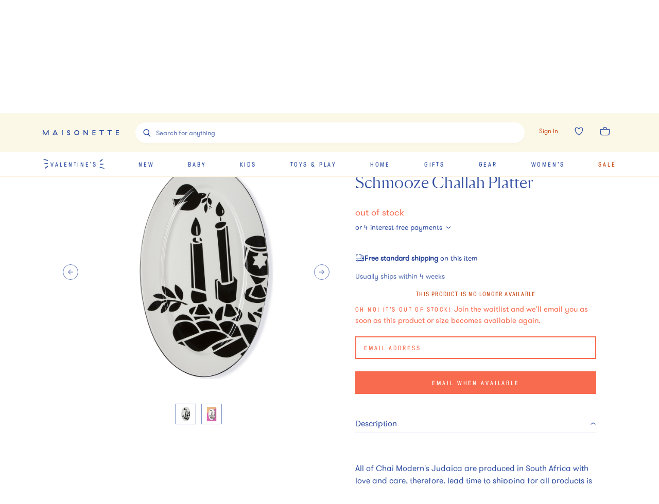

--- FILE ---
content_type: text/html; charset=utf-8
request_url: https://www.maisonette.com/product/schmooze-challah-platter
body_size: 51543
content:
<!DOCTYPE html><html lang="en"><head><meta charSet="utf-8"/><title>Schmooze Challah Platter - Chai Modern Hanukkah | Maisonette</title><meta name="description" content="Discover the Schmooze Challah Platter from Chai Modern. Shop Hanukkah and more from Maisonette&#x27;s curated selection."/><meta name="viewport" content="width=device-width,initial-scale=1,maximum-scale=10.0,user-scalable=yes"/><meta property="og:description" content="Discover the Schmooze Challah Platter from Chai Modern. Shop Hanukkah and more from Maisonette&#x27;s curated selection."/><meta property="og:image" content="https://assets.maisonette.com/spree/images/attachments/001/418/066/large/yrz4xu5ixzgxpgtseefx.jpg?1762785616"/><meta property="og:title" content="Schmooze Challah Platter - Chai Modern Hanukkah | Maisonette"/><meta property="og:url" content="https://www.maisonette.com/product/schmooze-challah-platter"/><meta name="twitter:description" content="Discover the Schmooze Challah Platter from Chai Modern. Shop Hanukkah and more from Maisonette&#x27;s curated selection."/><meta name="twitter:image" content="https://assets.maisonette.com/spree/images/attachments/001/418/066/large/yrz4xu5ixzgxpgtseefx.jpg?1762785616"/><meta name="twitter:title" content="Schmooze Challah Platter - Chai Modern Hanukkah | Maisonette"/><link rel="canonical" href="https://www.maisonette.com/product/schmooze-challah-platter"/><link rel="preload" as="image" imagesrcset="https://assets.maisonette.com/spree/images/attachments/001/418/066/product/yrz4xu5ixzgxpgtseefx.jpg?1762785616 400w, https://assets.maisonette.com/spree/images/attachments/001/418/066/product_large/yrz4xu5ixzgxpgtseefx.jpg?1762785616 993w" imagesizes="(max-width: 992px) 400w, 993px" fetchpriority="high"/><script type="application/ld+json">
            {
              "@context": "https://schema.org/",
              "@type": "BreadcrumbList",
              "itemListElement": [{"@type":"ListItem","position":"1","name":"Home","item":"https://www.maisonette.com/shop/home"},{"@type":"ListItem","position":"2","name":"Seasonal","item":"https://www.maisonette.com/shop/home/seasonal"},{"@type":"ListItem","position":"3","name":"Hanukkah","item":"https://www.maisonette.com/shop/home/seasonal/hanukkah"}]
            }
          </script><script type="application/ld+json">
            {"url":"https://www.maisonette.com/product/schmooze-challah-platter","name":"Schmooze Challah Platter - Chai Modern | Maisonette","@type":"ProductGroup","brand":{"name":"Chai Modern","@type":"Brand"},"pattern":"Hanukkah","@context":"https://schema.org/","material":"Ceramic","variesBy":["https://schema.org/size","https://schema.org/color"],"hasVariant":[{"sku":"b9f65485-4afb-48b9-b4bc-39f0cd0aa37b","name":"Schmooze Challah Platter","size":"OS","@type":"Product","color":"N/A","image":["https://assets.maisonette.com/spree/images/attachments/001/418/077/large/dzrejf3enhpb28trsivk.jpg","https://assets.maisonette.com/spree/images/attachments/001/418/066/large/yrz4xu5ixzgxpgtseefx.jpg","https://assets.maisonette.com/spree/images/attachments/000/828/909/large/dzrejf3enhpb28trsivk.jpg","https://assets.maisonette.com/spree/images/attachments/000/828/901/large/yrz4xu5ixzgxpgtseefx.jpg"],"offers":[{"mpn":"BRD0002","sku":"CHAI19749993","url":"https://www.maisonette.com/product/schmooze-challah-platter","@type":"Offer","availability":"http://schema.org/LimitedAvailability","itemCondition":"https://schema.org/NewCondition","priceSpecification":[{"name":"price","@type":"PriceSpecification","price":"200.0","priceCurrency":"USD"}]}]}],"description":"Discover the Schmooze Challah Platter from Chai Modern. Shop Hanukkah and more from Maisonette's curated selection.","productGroupID":"154798"}
          </script><meta name="next-head-count" content="15"/><script>
                  performance.mark('HEAD Start');
                </script><script>
                !function(t,e,n,s,a,c,i,o,p){t.AppsFlyerSdkObject=a,t.AF=t.AF||function(){(t.AF.q=t.AF.q||[]).push([Date.now()].concat(Array.prototype.slice.call(arguments)))},t.AF.id=t.AF.id||i,t.AF.plugins={},o=e.createElement(n),p=e.getElementsByTagName(n)[0],o.async=1,o.src="https://websdk.appsflyer.com?"+(c.length>0?"st="+c.split(",").sort().join(",")+"&":"")+(i.length>0?"af_id="+i:""),p.parentNode.insertBefore(o,p)}(window,document,"script",0,"AF","banners",{banners: {key: "aa7f9835-791b-4285-90cc-ade2052e5843"}})
                AF('banners', 'showBanner')
              </script><link rel="preload" href="/fonts/328A02_0_0.woff2" as="font" crossorigin="anonymous"/><link rel="preload" href="/fonts/GT-Pressura-Regular.woff2" as="font" crossorigin="anonymous"/><link rel="preload" href="/fonts/GT-Walsheim-Pro-Regular.woff2" as="font" crossorigin="anonymous"/><link rel="preload" href="/fonts/Canela-Light-Web.woff2" as="font" crossorigin="anonymous"/><link rel="preload" href="/fonts/neuzeit.woff2" as="font" crossorigin="anonymous"/><link rel="apple-touch-icon" sizes="180x180" href="/images/favicon/apple-touch-icon.png"/><link rel="icon" type="image/png" sizes="32x32" href="/images/favicon/favicon-32x32.png"/><link rel="icon" type="image/png" sizes="16x16" href="/images/favicon/favicon-16x16.png"/><link rel="manifest" href="/images/favicon/site.webmanifest"/><link rel="mask-icon" href="/images/favicon/safari-pinned-tab.svg" color="#3150A2"/><meta name="msapplication-TileColor" content="#da532c"/><meta name="theme-color" content="#2A4BA2"/><link rel="preconnect" href="https://assets.maisonette.com"/><link rel="preconnect" href="https://api.maisonette.com"/><link rel="preconnect" href="https://eclaire-content.maisonette.com"/><link rel="preconnect" href="https://ekr.zdassets.com"/><link rel="preconnect" href="https://fast.a.klaviyo.com"/><link rel="preconnect" href="https://t.paypal.com"/><link rel="preconnect" href="https://www.paypal.com"/><link rel="preconnect" href="https://www.google.com"/><link rel="preconnect" href="https://www.googleadservices.com"/><link rel="preconnect" href="https://www.google-analytics.com"/><link rel="preconnect" href="https://googleads.g.doubleclick.net"/><link rel="preconnect" href="https://dev.visualwebsiteoptimizer.com"/><script async="">
                window['dataLayer'] = window['dataLayer'] || [];
                // Inject user_id early if available from cookie
                  (function() {
                    try {
                      var userDataCookie = document.cookie.split('; ').find(function(row) {
                        return row.startsWith('maisonette_user_data=');
                      });
                      if (userDataCookie) {
                        var cookieValue = userDataCookie.split('=')[1];
                        var userData = JSON.parse(decodeURIComponent(cookieValue));
                        if (userData && userData.id) {
                          window['dataLayer'] = window['dataLayer'] || [];
                          window['dataLayer'].push({
                            user_id: userData.id.toString()
                          });
                        }
                      }
                    } catch (e) {
                      // Silently fail if cookie parsing fails
                    }
                  })();
                  (function(w,d,s,l,i){w[l]=w[l]||[];w[l].push({'gtm.start':
                  new Date().getTime(),event:'gtm.js'});var f=d.getElementsByTagName(s)[0],
                  j=d.createElement(s),dl=l!='dataLayer'?'&l='+l:'';j.async=true;j.src=
                  'https://www.googletagmanager.com/gtm.js?id='+i+dl;f.parentNode.insertBefore(j,f);
                  })(window,document,'script','dataLayer','GTM-NPQH7VV');
                  </script><script async="" type="text/javascript" src="https://apps.bazaarvoice.com/deployments/maisonette/main_site/production/en_US/bv.js"></script><script>
                LUX=(function(){var a=("undefined"!==typeof(LUX)&&"undefined"!==typeof(LUX.gaMarks)?LUX.gaMarks:[]);var d=("undefined"!==typeof(LUX)&&"undefined"!==typeof(LUX.gaMeasures)?LUX.gaMeasures:[]);var j="LUX_start";var k=window.performance;var l=("undefined"!==typeof(LUX)&&LUX.ns?LUX.ns:(Date.now?Date.now():+(new Date())));if(k&&k.timing&&k.timing.navigationStart){l=k.timing.navigationStart}function f(){if(k&&k.now){return k.now()}var o=Date.now?Date.now():+(new Date());return o-l}function b(n){if(k){if(k.mark){return k.mark(n)}else{if(k.webkitMark){return k.webkitMark(n)}}}a.push({name:n,entryType:"mark",startTime:f(),duration:0});return}function m(p,t,n){if("undefined"===typeof(t)&&h(j)){t=j}if(k){if(k.measure){if(t){if(n){return k.measure(p,t,n)}else{return k.measure(p,t)}}else{return k.measure(p)}}else{if(k.webkitMeasure){return k.webkitMeasure(p,t,n)}}}var r=0,o=f();if(t){var s=h(t);if(s){r=s.startTime}else{if(k&&k.timing&&k.timing[t]){r=k.timing[t]-k.timing.navigationStart}else{return}}}if(n){var q=h(n);if(q){o=q.startTime}else{if(k&&k.timing&&k.timing[n]){o=k.timing[n]-k.timing.navigationStart}else{return}}}d.push({name:p,entryType:"measure",startTime:r,duration:(o-r)});return}function h(n){return c(n,g())}function c(p,o){for(i=o.length-1;i>=0;i--){var n=o[i];if(p===n.name){return n}}return undefined}function g(){if(k){if(k.getEntriesByType){return k.getEntriesByType("mark")}else{if(k.webkitGetEntriesByType){return k.webkitGetEntriesByType("mark")}}}return a}return{mark:b,measure:m,gaMarks:a,gaMeasures:d}})();LUX.ns=(Date.now?Date.now():+(new Date()));LUX.ac=[];LUX.cmd=function(a){LUX.ac.push(a)};LUX.init=function(){LUX.cmd(["init"])};LUX.send=function(){LUX.cmd(["send"])};LUX.addData=function(a,b){LUX.cmd(["addData",a,b])};LUX_ae=[];window.addEventListener("error",function(a){LUX_ae.push(a)});LUX_al=[];if("function"===typeof(PerformanceObserver)&&"function"===typeof(PerformanceLongTaskTiming)){var LongTaskObserver=new PerformanceObserver(function(c){var b=c.getEntries();for(var a=0;a<b.length;a++){var d=b[a];LUX_al.push(d)}});try{LongTaskObserver.observe({type:["longtask"]})}catch(e){}};
              </script><script async="" crossorigin="anonymous" src="https://cdn.speedcurve.com/js/lux.js?id=533152030"></script><script type="text/javascript">
              (function(a,b,c,d,e,f,g){e['ire_o']=c;e[c]=e[c]||function(){(e[c].a=e[c].a||[]).push(arguments)};f=d.createElement(b);g=d.getElementsByTagName(b)[0];f.async=1;f.src=a;g.parentNode.insertBefore(f,g);})('https://d.impactradius-event.com/A2737899-4dc0-4af5-b2b2-dbd8248b1a3d1.js','script','ire',document,window);
                </script><script>
                  performance.mark('HEAD End')
                  performance.measure('HEAD Time', 'HEAD Start', 'HEAD End')
                </script><link rel="preload" href="https://assets.maisonette.com/_next/static/css/23b33e07ac1d4e39.css" as="style"/><link rel="stylesheet" href="https://assets.maisonette.com/_next/static/css/23b33e07ac1d4e39.css" data-n-g=""/><link rel="preload" href="https://assets.maisonette.com/_next/static/css/d61bda00867b5769.css" as="style"/><link rel="stylesheet" href="https://assets.maisonette.com/_next/static/css/d61bda00867b5769.css" data-n-p=""/><link rel="preload" href="https://assets.maisonette.com/_next/static/css/a2216b95e5bbf7ca.css" as="style"/><link rel="stylesheet" href="https://assets.maisonette.com/_next/static/css/a2216b95e5bbf7ca.css" data-n-p=""/><link rel="preload" href="https://assets.maisonette.com/_next/static/css/35ddfdb9db0a7112.css" as="style"/><link rel="stylesheet" href="https://assets.maisonette.com/_next/static/css/35ddfdb9db0a7112.css"/><noscript data-n-css=""></noscript><script defer="" nomodule="" src="https://assets.maisonette.com/_next/static/chunks/polyfills-c67a75d1b6f99dc8.js"></script><script defer="" src="https://assets.maisonette.com/_next/static/chunks/react_toastify.ae47fcea9afda94a.js"></script><script defer="" src="https://assets.maisonette.com/_next/static/chunks/320.3eb15fd1149295ae.js"></script><script defer="" src="https://assets.maisonette.com/_next/static/chunks/1060.dec6097fc84420fd.js"></script><script defer="" src="https://assets.maisonette.com/_next/static/chunks/5626.8bbc0812366c2cb6.js"></script><script defer="" src="https://assets.maisonette.com/_next/static/chunks/3680.962131b1a8e668c4.js"></script><script defer="" src="https://assets.maisonette.com/_next/static/chunks/7887.2fcee9b4fe07f722.js"></script><script defer="" src="https://assets.maisonette.com/_next/static/chunks/337.a699b364cf710db0.js"></script><script defer="" src="https://assets.maisonette.com/_next/static/chunks/5069.ca91a6008e5ca529.js"></script><script defer="" src="https://assets.maisonette.com/_next/static/chunks/6084.5e4697d138985dd9.js"></script><script defer="" src="https://assets.maisonette.com/_next/static/chunks/9653.3985a92df14e2768.js"></script><script defer="" src="https://assets.maisonette.com/_next/static/chunks/5699.645a203a51e88dd5.js"></script><script defer="" src="https://assets.maisonette.com/_next/static/chunks/5714-028c622d4600056a.js"></script><script defer="" src="https://assets.maisonette.com/_next/static/chunks/5997-5af64599c2454d81.js"></script><script defer="" src="https://assets.maisonette.com/_next/static/chunks/6929-0d00e814f8a8d161.js"></script><script defer="" src="https://assets.maisonette.com/_next/static/chunks/7995.4cf0c9441854c54b.js"></script><script defer="" src="https://assets.maisonette.com/_next/static/chunks/8350.d31707eb4dfeea4a.js"></script><script defer="" src="https://assets.maisonette.com/_next/static/chunks/1926.7be8682fa9f7fa41.js"></script><script defer="" src="https://assets.maisonette.com/_next/static/chunks/9464.c8fcd05618265a5d.js"></script><script src="https://assets.maisonette.com/_next/static/chunks/webpack-41d747002703959c.js" defer=""></script><script src="https://assets.maisonette.com/_next/static/chunks/framework-3e58cadbcc365cda.js" defer=""></script><script src="https://assets.maisonette.com/_next/static/chunks/main-d4245c5b4c0dafcd.js" defer=""></script><script src="https://assets.maisonette.com/_next/static/chunks/pages/_app-ead5c20de89dd446.js" defer=""></script><script src="https://assets.maisonette.com/_next/static/chunks/29107295-b133b9f0bd8c6f37.js" defer=""></script><script src="https://assets.maisonette.com/_next/static/chunks/920-5d38caeca360553f.js" defer=""></script><script src="https://assets.maisonette.com/_next/static/chunks/3209-cd60e895ce614425.js" defer=""></script><script src="https://assets.maisonette.com/_next/static/chunks/2562-8563e0aa4eaeb3ca.js" defer=""></script><script src="https://assets.maisonette.com/_next/static/chunks/8489-8207ad3ff5efd77c.js" defer=""></script><script src="https://assets.maisonette.com/_next/static/chunks/129-57980407fe3874f3.js" defer=""></script><script src="https://assets.maisonette.com/_next/static/chunks/3917-f272572dca8e7a54.js" defer=""></script><script src="https://assets.maisonette.com/_next/static/chunks/5925-388e3c5cf208a1c3.js" defer=""></script><script src="https://assets.maisonette.com/_next/static/chunks/5242-7db002986f41ea75.js" defer=""></script><script src="https://assets.maisonette.com/_next/static/chunks/8404-17cefff63f0f0d0b.js" defer=""></script><script src="https://assets.maisonette.com/_next/static/chunks/8827-a23a5b639fb81ea4.js" defer=""></script><script src="https://assets.maisonette.com/_next/static/chunks/8277-99a16a13084a1a24.js" defer=""></script><script src="https://assets.maisonette.com/_next/static/chunks/7138-c4cebdbc3831e58a.js" defer=""></script><script src="https://assets.maisonette.com/_next/static/chunks/2501-f7cd9623036d1d60.js" defer=""></script><script src="https://assets.maisonette.com/_next/static/chunks/9907-ef7cb4347eadafc3.js" defer=""></script><script src="https://assets.maisonette.com/_next/static/chunks/9989-14493e18b8dcd06b.js" defer=""></script><script src="https://assets.maisonette.com/_next/static/chunks/1292-61f76bc64c7f0349.js" defer=""></script><script src="https://assets.maisonette.com/_next/static/chunks/56-b6b97036e7dc8fa3.js" defer=""></script><script src="https://assets.maisonette.com/_next/static/chunks/4312-e42ee563184df048.js" defer=""></script><script src="https://assets.maisonette.com/_next/static/chunks/5882-fd1633add9c3450c.js" defer=""></script><script src="https://assets.maisonette.com/_next/static/chunks/2257-249467c54e6d1f75.js" defer=""></script><script src="https://assets.maisonette.com/_next/static/chunks/4319-9a718e8f1ef51d69.js" defer=""></script><script src="https://assets.maisonette.com/_next/static/chunks/3365-754ee0fbcd0b45e9.js" defer=""></script><script src="https://assets.maisonette.com/_next/static/chunks/4947-fa2ef963d618e741.js" defer=""></script><script src="https://assets.maisonette.com/_next/static/chunks/9812-7b4cb708f29ac258.js" defer=""></script><script src="https://assets.maisonette.com/_next/static/chunks/pages/product/%5Bslug%5D-8623d04954ecaaab.js" defer=""></script><script src="https://assets.maisonette.com/_next/static/OJdqf50AnpNh9gEjKmkhg/_buildManifest.js" defer=""></script><script src="https://assets.maisonette.com/_next/static/OJdqf50AnpNh9gEjKmkhg/_ssgManifest.js" defer=""></script></head><body><div id="__next" data-reactroot=""><style data-emotion-css="1te5a0c">@-webkit-keyframes arrow-head{0%{-webkit-transform:translate3d(0,0,0);-ms-transform:translate3d(0,0,0);transform:translate3d(0,0,0);opacity:1;}49.5%{-webkit-transform:translate3d(100px,0,0);-ms-transform:translate3d(100px,0,0);transform:translate3d(100px,0,0);opacity:1;}50%{-webkit-transform:translate3d(100px,0,0);-ms-transform:translate3d(100px,0,0);transform:translate3d(100px,0,0);opacity:0;}50.5%{-webkit-transform:translate3d(-100px,0,0);-ms-transform:translate3d(-100px,0,0);transform:translate3d(-100px,0,0);opacity:0;}51%{-webkit-transform:translate3d(-100px,0,0);-ms-transform:translate3d(-100px,0,0);transform:translate3d(-100px,0,0);opacity:1;}100%{-webkit-transform:translate3d(0,0,0);-ms-transform:translate3d(0,0,0);transform:translate3d(0,0,0);opacity:1;}}@keyframes arrow-head{0%{-webkit-transform:translate3d(0,0,0);-ms-transform:translate3d(0,0,0);transform:translate3d(0,0,0);opacity:1;}49.5%{-webkit-transform:translate3d(100px,0,0);-ms-transform:translate3d(100px,0,0);transform:translate3d(100px,0,0);opacity:1;}50%{-webkit-transform:translate3d(100px,0,0);-ms-transform:translate3d(100px,0,0);transform:translate3d(100px,0,0);opacity:0;}50.5%{-webkit-transform:translate3d(-100px,0,0);-ms-transform:translate3d(-100px,0,0);transform:translate3d(-100px,0,0);opacity:0;}51%{-webkit-transform:translate3d(-100px,0,0);-ms-transform:translate3d(-100px,0,0);transform:translate3d(-100px,0,0);opacity:1;}100%{-webkit-transform:translate3d(0,0,0);-ms-transform:translate3d(0,0,0);transform:translate3d(0,0,0);opacity:1;}}@-webkit-keyframes spin{from{-webkit-transform:rotate(0);-ms-transform:rotate(0);transform:rotate(0);}to{-webkit-transform:rotate(359deg);-ms-transform:rotate(359deg);transform:rotate(359deg);}}@keyframes spin{from{-webkit-transform:rotate(0);-ms-transform:rotate(0);transform:rotate(0);}to{-webkit-transform:rotate(359deg);-ms-transform:rotate(359deg);transform:rotate(359deg);}}@font-face{font-family:'Canela Web';src:url('https://assets.maisonette.com/fonts/Canela-Light-Web.eot');src:url('https://assets.maisonette.com/fonts/Canela-Light-Web.eot?#iefix') format('embedded-opentype'),url('https://assets.maisonette.com/fonts/Canela-Light-Web.woff2') format('woff2'),url('https://assets.maisonette.com/fonts/Canela-Light-Web.woff') format('woff');font-weight:normal;font-style:normal;font-stretch:normal;font-display:swap;}@font-face{font-family:'GT Pressura Web';src:url('https://assets.maisonette.com/fonts/GT-Pressura-Regular.eot');src:url('https://assets.maisonette.com/fonts/GT-Pressura-Regular.eot?#iefix') format('embedded-opentype'),url('https://assets.maisonette.com/fonts/GT-Pressura-Regular.woff2') format('woff2'),url('https://assets.maisonette.com/fonts/GT-Pressura-Regular.woff') format('woff'),url('https://assets.maisonette.com/fonts/GT-Pressura-Regular.ttf') format('truetype');font-style:normal;font-display:swap;}@font-face{font-family:'GT Walsheim Web';src:url('https://assets.maisonette.com/fonts/GT-Walsheim-Pro-Regular.eot');src:url('https://assets.maisonette.com/fonts/GT-Walsheim-Pro-Regular.eot?#iefix') format('embedded-opentype'),url('https://assets.maisonette.com/fonts/GT-Walsheim-Pro-Regular.woff2') format('woff2'),url('https://assets.maisonette.com/fonts/GT-Walsheim-Pro-Regular.woff') format('woff'),url('https://assets.maisonette.com/fonts/GT-Walsheim-Pro-Regular.ttf') format('truetype');font-style:normal;font-display:swap;}html,body,div,span,applet,object,iframe,h1,h2,h3,h4,h5,h6,p,blockquote,pre,a,abbr,acronym,address,big,cite,code,del,dfn,em,img,ins,kbd,q,s,samp,small,strike,strong,sub,sup,tt,var,b,u,i,center,dl,dt,dd,ol,ul,li,fieldset,form,input,label,legend,table,caption,tbody,tfoot,thead,tr,th,td,article,aside,canvas,details,embed,figure,figcaption,footer,header,hgroup,menu,nav,output,ruby,section,summary,time,mark,audio,video{margin:0;padding:0;border:0;font-size:100%;font:inherit;vertical-align:baseline;}article,aside,details,figcaption,figure,footer,header,hgroup,menu,nav,section{display:block;}body{line-height:1;}ol,ul{list-style:none;}blockquote,q{quotes:none;}blockquote:before,blockquote:after,q:before,q:after{content:'';content:none;}table{border-collapse:collapse;border-spacing:0;}.Toastify__toast-container{z-index:9999;-webkit-transform:translate3d(0,0,9999px);position:fixed;padding:4px;width:320px;box-sizing:border-box;color:#fff;}.Toastify__toast-container--top-left{top:1em;left:1em;}.Toastify__toast-container--top-center{top:1em;left:50%;margin-left:-160px;}.Toastify__toast-container--top-right{top:1em;right:1em;}.Toastify__toast-container--bottom-left{bottom:1em;left:1em;}.Toastify__toast-container--bottom-center{bottom:1em;left:50%;margin-left:-160px;}.Toastify__toast-container--bottom-right{bottom:1em;right:1em;}@media only screen and (max-width:480px){.Toastify__toast-container{width:100vw;padding:0;left:0;margin:0;}.Toastify__toast-container--top-left,.Toastify__toast-container--top-center,.Toastify__toast-container--top-right{top:0;}.Toastify__toast-container--bottom-left,.Toastify__toast-container--bottom-center,.Toastify__toast-container--bottom-right{bottom:0;}.Toastify__toast-container--rtl{right:0;left:initial;}}.Toastify__toast{position:relative;min-height:64px;box-sizing:border-box;margin-bottom:1rem;padding:8px;border-radius:1px;box-shadow:0 1px 10px 0 rgba(0,0,0,0.1),0 2px 15px 0 rgba(0,0,0,0.05);display:-ms-flexbox;display:-webkit-box;display:-webkit-flex;display:-ms-flexbox;display:flex;-ms-flex-pack:justify;-webkit-box-pack:justify;-webkit-justify-content:space-between;-ms-flex-pack:justify;justify-content:space-between;max-height:800px;overflow:hidden;font-family:sans-serif;cursor:pointer;direction:ltr;}.Toastify__toast a{font-family:sans-serif;margin:0 0.5rem;}.Toastify__toast--rtl{direction:rtl;}.Toastify__toast--default{background:#fff;color:#aaa;}.Toastify__toast--info{background:#3150A2;}.Toastify__toast--success{background:#4B8B52;}.Toastify__toast--warning{background:#f1c40f;}.Toastify__toast--error{background:#f86B4E;}.Toastify__toast-body{margin:auto 0;-ms-flex:1;-webkit-flex:1;-ms-flex:1;flex:1;}@media only screen and (max-width:480px){.Toastify__toast{margin-bottom:0;}}.Toastify__close-button{color:#fff;font-weight:bold;font-size:14px;background:transparent;outline:none;border:none;padding:0;cursor:pointer;opacity:0.7;-webkit-transition:0.3s ease;transition:0.3s ease;-ms-flex-item-align:start;-webkit-align-self:flex-start;-ms-flex-item-align:start;align-self:flex-start;}.Toastify__close-button--default{color:#000;opacity:0.3;}.Toastify__close-button:hover,.Toastify__close-button:focus{opacity:1;}@-webkit-keyframes Toastify__trackProgress{0%{-webkit-transform:scaleX(1);-ms-transform:scaleX(1);transform:scaleX(1);}100%{-webkit-transform:scaleX(0);-ms-transform:scaleX(0);transform:scaleX(0);}}@keyframes Toastify__trackProgress{0%{-webkit-transform:scaleX(1);-ms-transform:scaleX(1);transform:scaleX(1);}100%{-webkit-transform:scaleX(0);-ms-transform:scaleX(0);transform:scaleX(0);}}.Toastify__progress-bar{position:absolute;bottom:0;left:0;width:100%;height:5px;z-index:9999;opacity:0.7;background-color:rgba(255,255,255,0.7);-webkit-transform-origin:left;-ms-transform-origin:left;transform-origin:left;}.Toastify__progress-bar--animated{-webkit-animation:Toastify__trackProgress linear 1 forwards;animation:Toastify__trackProgress linear 1 forwards;}.Toastify__progress-bar--controlled{-webkit-transition:-webkit-transform .2s;-webkit-transition:transform .2s;transition:transform .2s;}.Toastify__progress-bar--rtl{right:0;left:initial;-webkit-transform-origin:right;-ms-transform-origin:right;transform-origin:right;}.Toastify__progress-bar--default{background:linear-gradient(to right,#4cd964,#5ac8fa,#007aff,#34aadc,#5856d6,#ff2d55);}@-webkit-keyframes Toastify__bounceInRight{from,60%,75%,90%,to{-webkit-animation-timing-function:cubic-bezier(0.215,0.61,0.355,1);animation-timing-function:cubic-bezier(0.215,0.61,0.355,1);}from{opacity:0;-webkit-transform:translate3d(3000px,0,0);-ms-transform:translate3d(3000px,0,0);transform:translate3d(3000px,0,0);}60%{opacity:1;-webkit-transform:translate3d(-25px,0,0);-ms-transform:translate3d(-25px,0,0);transform:translate3d(-25px,0,0);}75%{-webkit-transform:translate3d(10px,0,0);-ms-transform:translate3d(10px,0,0);transform:translate3d(10px,0,0);}90%{-webkit-transform:translate3d(-5px,0,0);-ms-transform:translate3d(-5px,0,0);transform:translate3d(-5px,0,0);}to{-webkit-transform:none;-ms-transform:none;transform:none;}}@keyframes Toastify__bounceInRight{from,60%,75%,90%,to{-webkit-animation-timing-function:cubic-bezier(0.215,0.61,0.355,1);animation-timing-function:cubic-bezier(0.215,0.61,0.355,1);}from{opacity:0;-webkit-transform:translate3d(3000px,0,0);-ms-transform:translate3d(3000px,0,0);transform:translate3d(3000px,0,0);}60%{opacity:1;-webkit-transform:translate3d(-25px,0,0);-ms-transform:translate3d(-25px,0,0);transform:translate3d(-25px,0,0);}75%{-webkit-transform:translate3d(10px,0,0);-ms-transform:translate3d(10px,0,0);transform:translate3d(10px,0,0);}90%{-webkit-transform:translate3d(-5px,0,0);-ms-transform:translate3d(-5px,0,0);transform:translate3d(-5px,0,0);}to{-webkit-transform:none;-ms-transform:none;transform:none;}}@-webkit-keyframes Toastify__bounceOutRight{20%{opacity:1;-webkit-transform:translate3d(-20px,0,0);-ms-transform:translate3d(-20px,0,0);transform:translate3d(-20px,0,0);}to{opacity:0;-webkit-transform:translate3d(2000px,0,0);-ms-transform:translate3d(2000px,0,0);transform:translate3d(2000px,0,0);}}@keyframes Toastify__bounceOutRight{20%{opacity:1;-webkit-transform:translate3d(-20px,0,0);-ms-transform:translate3d(-20px,0,0);transform:translate3d(-20px,0,0);}to{opacity:0;-webkit-transform:translate3d(2000px,0,0);-ms-transform:translate3d(2000px,0,0);transform:translate3d(2000px,0,0);}}@-webkit-keyframes Toastify__bounceInLeft{from,60%,75%,90%,to{-webkit-animation-timing-function:cubic-bezier(0.215,0.61,0.355,1);animation-timing-function:cubic-bezier(0.215,0.61,0.355,1);}0%{opacity:0;-webkit-transform:translate3d(-3000px,0,0);-ms-transform:translate3d(-3000px,0,0);transform:translate3d(-3000px,0,0);}60%{opacity:1;-webkit-transform:translate3d(25px,0,0);-ms-transform:translate3d(25px,0,0);transform:translate3d(25px,0,0);}75%{-webkit-transform:translate3d(-10px,0,0);-ms-transform:translate3d(-10px,0,0);transform:translate3d(-10px,0,0);}90%{-webkit-transform:translate3d(5px,0,0);-ms-transform:translate3d(5px,0,0);transform:translate3d(5px,0,0);}to{-webkit-transform:none;-ms-transform:none;transform:none;}}@keyframes Toastify__bounceInLeft{from,60%,75%,90%,to{-webkit-animation-timing-function:cubic-bezier(0.215,0.61,0.355,1);animation-timing-function:cubic-bezier(0.215,0.61,0.355,1);}0%{opacity:0;-webkit-transform:translate3d(-3000px,0,0);-ms-transform:translate3d(-3000px,0,0);transform:translate3d(-3000px,0,0);}60%{opacity:1;-webkit-transform:translate3d(25px,0,0);-ms-transform:translate3d(25px,0,0);transform:translate3d(25px,0,0);}75%{-webkit-transform:translate3d(-10px,0,0);-ms-transform:translate3d(-10px,0,0);transform:translate3d(-10px,0,0);}90%{-webkit-transform:translate3d(5px,0,0);-ms-transform:translate3d(5px,0,0);transform:translate3d(5px,0,0);}to{-webkit-transform:none;-ms-transform:none;transform:none;}}@-webkit-keyframes Toastify__bounceOutLeft{20%{opacity:1;-webkit-transform:translate3d(20px,0,0);-ms-transform:translate3d(20px,0,0);transform:translate3d(20px,0,0);}to{opacity:0;-webkit-transform:translate3d(-2000px,0,0);-ms-transform:translate3d(-2000px,0,0);transform:translate3d(-2000px,0,0);}}@keyframes Toastify__bounceOutLeft{20%{opacity:1;-webkit-transform:translate3d(20px,0,0);-ms-transform:translate3d(20px,0,0);transform:translate3d(20px,0,0);}to{opacity:0;-webkit-transform:translate3d(-2000px,0,0);-ms-transform:translate3d(-2000px,0,0);transform:translate3d(-2000px,0,0);}}@-webkit-keyframes Toastify__bounceInUp{from,60%,75%,90%,to{-webkit-animation-timing-function:cubic-bezier(0.215,0.61,0.355,1);animation-timing-function:cubic-bezier(0.215,0.61,0.355,1);}from{opacity:0;-webkit-transform:translate3d(0,3000px,0);-ms-transform:translate3d(0,3000px,0);transform:translate3d(0,3000px,0);}60%{opacity:1;-webkit-transform:translate3d(0,-20px,0);-ms-transform:translate3d(0,-20px,0);transform:translate3d(0,-20px,0);}75%{-webkit-transform:translate3d(0,10px,0);-ms-transform:translate3d(0,10px,0);transform:translate3d(0,10px,0);}90%{-webkit-transform:translate3d(0,-5px,0);-ms-transform:translate3d(0,-5px,0);transform:translate3d(0,-5px,0);}to{-webkit-transform:translate3d(0,0,0);-ms-transform:translate3d(0,0,0);transform:translate3d(0,0,0);}}@keyframes Toastify__bounceInUp{from,60%,75%,90%,to{-webkit-animation-timing-function:cubic-bezier(0.215,0.61,0.355,1);animation-timing-function:cubic-bezier(0.215,0.61,0.355,1);}from{opacity:0;-webkit-transform:translate3d(0,3000px,0);-ms-transform:translate3d(0,3000px,0);transform:translate3d(0,3000px,0);}60%{opacity:1;-webkit-transform:translate3d(0,-20px,0);-ms-transform:translate3d(0,-20px,0);transform:translate3d(0,-20px,0);}75%{-webkit-transform:translate3d(0,10px,0);-ms-transform:translate3d(0,10px,0);transform:translate3d(0,10px,0);}90%{-webkit-transform:translate3d(0,-5px,0);-ms-transform:translate3d(0,-5px,0);transform:translate3d(0,-5px,0);}to{-webkit-transform:translate3d(0,0,0);-ms-transform:translate3d(0,0,0);transform:translate3d(0,0,0);}}@-webkit-keyframes Toastify__bounceOutUp{20%{-webkit-transform:translate3d(0,-10px,0);-ms-transform:translate3d(0,-10px,0);transform:translate3d(0,-10px,0);}40%,45%{opacity:1;-webkit-transform:translate3d(0,20px,0);-ms-transform:translate3d(0,20px,0);transform:translate3d(0,20px,0);}to{opacity:0;-webkit-transform:translate3d(0,-2000px,0);-ms-transform:translate3d(0,-2000px,0);transform:translate3d(0,-2000px,0);}}@keyframes Toastify__bounceOutUp{20%{-webkit-transform:translate3d(0,-10px,0);-ms-transform:translate3d(0,-10px,0);transform:translate3d(0,-10px,0);}40%,45%{opacity:1;-webkit-transform:translate3d(0,20px,0);-ms-transform:translate3d(0,20px,0);transform:translate3d(0,20px,0);}to{opacity:0;-webkit-transform:translate3d(0,-2000px,0);-ms-transform:translate3d(0,-2000px,0);transform:translate3d(0,-2000px,0);}}@-webkit-keyframes Toastify__bounceInDown{from,60%,75%,90%,to{-webkit-animation-timing-function:cubic-bezier(0.215,0.61,0.355,1);animation-timing-function:cubic-bezier(0.215,0.61,0.355,1);}0%{opacity:0;-webkit-transform:translate3d(0,-3000px,0);-ms-transform:translate3d(0,-3000px,0);transform:translate3d(0,-3000px,0);}60%{opacity:1;-webkit-transform:translate3d(0,25px,0);-ms-transform:translate3d(0,25px,0);transform:translate3d(0,25px,0);}75%{-webkit-transform:translate3d(0,-10px,0);-ms-transform:translate3d(0,-10px,0);transform:translate3d(0,-10px,0);}90%{-webkit-transform:translate3d(0,5px,0);-ms-transform:translate3d(0,5px,0);transform:translate3d(0,5px,0);}to{-webkit-transform:none;-ms-transform:none;transform:none;}}@keyframes Toastify__bounceInDown{from,60%,75%,90%,to{-webkit-animation-timing-function:cubic-bezier(0.215,0.61,0.355,1);animation-timing-function:cubic-bezier(0.215,0.61,0.355,1);}0%{opacity:0;-webkit-transform:translate3d(0,-3000px,0);-ms-transform:translate3d(0,-3000px,0);transform:translate3d(0,-3000px,0);}60%{opacity:1;-webkit-transform:translate3d(0,25px,0);-ms-transform:translate3d(0,25px,0);transform:translate3d(0,25px,0);}75%{-webkit-transform:translate3d(0,-10px,0);-ms-transform:translate3d(0,-10px,0);transform:translate3d(0,-10px,0);}90%{-webkit-transform:translate3d(0,5px,0);-ms-transform:translate3d(0,5px,0);transform:translate3d(0,5px,0);}to{-webkit-transform:none;-ms-transform:none;transform:none;}}@-webkit-keyframes Toastify__bounceOutDown{20%{-webkit-transform:translate3d(0,10px,0);-ms-transform:translate3d(0,10px,0);transform:translate3d(0,10px,0);}40%,45%{opacity:1;-webkit-transform:translate3d(0,-20px,0);-ms-transform:translate3d(0,-20px,0);transform:translate3d(0,-20px,0);}to{opacity:0;-webkit-transform:translate3d(0,2000px,0);-ms-transform:translate3d(0,2000px,0);transform:translate3d(0,2000px,0);}}@keyframes Toastify__bounceOutDown{20%{-webkit-transform:translate3d(0,10px,0);-ms-transform:translate3d(0,10px,0);transform:translate3d(0,10px,0);}40%,45%{opacity:1;-webkit-transform:translate3d(0,-20px,0);-ms-transform:translate3d(0,-20px,0);transform:translate3d(0,-20px,0);}to{opacity:0;-webkit-transform:translate3d(0,2000px,0);-ms-transform:translate3d(0,2000px,0);transform:translate3d(0,2000px,0);}}.Toastify__bounce-enter--top-left,.Toastify__bounce-enter--bottom-left{-webkit-animation-name:Toastify__bounceInLeft;animation-name:Toastify__bounceInLeft;}.Toastify__bounce-enter--top-right,.Toastify__bounce-enter--bottom-right{-webkit-animation-name:Toastify__bounceInRight;animation-name:Toastify__bounceInRight;}.Toastify__bounce-enter--top-center{-webkit-animation-name:Toastify__bounceInDown;animation-name:Toastify__bounceInDown;}.Toastify__bounce-enter--bottom-center{-webkit-animation-name:Toastify__bounceInUp;animation-name:Toastify__bounceInUp;}.Toastify__bounce-exit--top-left,.Toastify__bounce-exit--bottom-left{-webkit-animation-name:Toastify__bounceOutLeft;animation-name:Toastify__bounceOutLeft;}.Toastify__bounce-exit--top-right,.Toastify__bounce-exit--bottom-right{-webkit-animation-name:Toastify__bounceOutRight;animation-name:Toastify__bounceOutRight;}.Toastify__bounce-exit--top-center{-webkit-animation-name:Toastify__bounceOutUp;animation-name:Toastify__bounceOutUp;}.Toastify__bounce-exit--bottom-center{-webkit-animation-name:Toastify__bounceOutDown;animation-name:Toastify__bounceOutDown;}@-webkit-keyframes Toastify__zoomIn{from{opacity:0;-webkit-transform:scale3d(0.3,0.3,0.3);-ms-transform:scale3d(0.3,0.3,0.3);transform:scale3d(0.3,0.3,0.3);}50%{opacity:1;}}@keyframes Toastify__zoomIn{from{opacity:0;-webkit-transform:scale3d(0.3,0.3,0.3);-ms-transform:scale3d(0.3,0.3,0.3);transform:scale3d(0.3,0.3,0.3);}50%{opacity:1;}}@-webkit-keyframes Toastify__zoomOut{from{opacity:1;}50%{opacity:0;-webkit-transform:scale3d(0.3,0.3,0.3);-ms-transform:scale3d(0.3,0.3,0.3);transform:scale3d(0.3,0.3,0.3);}to{opacity:0;}}@keyframes Toastify__zoomOut{from{opacity:1;}50%{opacity:0;-webkit-transform:scale3d(0.3,0.3,0.3);-ms-transform:scale3d(0.3,0.3,0.3);transform:scale3d(0.3,0.3,0.3);}to{opacity:0;}}.Toastify__zoom-enter{-webkit-animation-name:Toastify__zoomIn;animation-name:Toastify__zoomIn;}.Toastify__zoom-exit{-webkit-animation-name:Toastify__zoomOut;animation-name:Toastify__zoomOut;}@-webkit-keyframes Toastify__flipIn{from{-webkit-transform:perspective(400px) rotate3d(1,0,0,90deg);-ms-transform:perspective(400px) rotate3d(1,0,0,90deg);transform:perspective(400px) rotate3d(1,0,0,90deg);-webkit-animation-timing-function:ease-in;animation-timing-function:ease-in;opacity:0;}40%{-webkit-transform:perspective(400px) rotate3d(1,0,0,-20deg);-ms-transform:perspective(400px) rotate3d(1,0,0,-20deg);transform:perspective(400px) rotate3d(1,0,0,-20deg);-webkit-animation-timing-function:ease-in;animation-timing-function:ease-in;}60%{-webkit-transform:perspective(400px) rotate3d(1,0,0,10deg);-ms-transform:perspective(400px) rotate3d(1,0,0,10deg);transform:perspective(400px) rotate3d(1,0,0,10deg);opacity:1;}80%{-webkit-transform:perspective(400px) rotate3d(1,0,0,-5deg);-ms-transform:perspective(400px) rotate3d(1,0,0,-5deg);transform:perspective(400px) rotate3d(1,0,0,-5deg);}to{-webkit-transform:perspective(400px);-ms-transform:perspective(400px);transform:perspective(400px);}}@keyframes Toastify__flipIn{from{-webkit-transform:perspective(400px) rotate3d(1,0,0,90deg);-ms-transform:perspective(400px) rotate3d(1,0,0,90deg);transform:perspective(400px) rotate3d(1,0,0,90deg);-webkit-animation-timing-function:ease-in;animation-timing-function:ease-in;opacity:0;}40%{-webkit-transform:perspective(400px) rotate3d(1,0,0,-20deg);-ms-transform:perspective(400px) rotate3d(1,0,0,-20deg);transform:perspective(400px) rotate3d(1,0,0,-20deg);-webkit-animation-timing-function:ease-in;animation-timing-function:ease-in;}60%{-webkit-transform:perspective(400px) rotate3d(1,0,0,10deg);-ms-transform:perspective(400px) rotate3d(1,0,0,10deg);transform:perspective(400px) rotate3d(1,0,0,10deg);opacity:1;}80%{-webkit-transform:perspective(400px) rotate3d(1,0,0,-5deg);-ms-transform:perspective(400px) rotate3d(1,0,0,-5deg);transform:perspective(400px) rotate3d(1,0,0,-5deg);}to{-webkit-transform:perspective(400px);-ms-transform:perspective(400px);transform:perspective(400px);}}@-webkit-keyframes Toastify__flipOut{from{-webkit-transform:perspective(400px);-ms-transform:perspective(400px);transform:perspective(400px);}30%{-webkit-transform:perspective(400px) rotate3d(1,0,0,-20deg);-ms-transform:perspective(400px) rotate3d(1,0,0,-20deg);transform:perspective(400px) rotate3d(1,0,0,-20deg);opacity:1;}to{-webkit-transform:perspective(400px) rotate3d(1,0,0,90deg);-ms-transform:perspective(400px) rotate3d(1,0,0,90deg);transform:perspective(400px) rotate3d(1,0,0,90deg);opacity:0;}}@keyframes Toastify__flipOut{from{-webkit-transform:perspective(400px);-ms-transform:perspective(400px);transform:perspective(400px);}30%{-webkit-transform:perspective(400px) rotate3d(1,0,0,-20deg);-ms-transform:perspective(400px) rotate3d(1,0,0,-20deg);transform:perspective(400px) rotate3d(1,0,0,-20deg);opacity:1;}to{-webkit-transform:perspective(400px) rotate3d(1,0,0,90deg);-ms-transform:perspective(400px) rotate3d(1,0,0,90deg);transform:perspective(400px) rotate3d(1,0,0,90deg);opacity:0;}}.Toastify__flip-enter{-webkit-animation-name:Toastify__flipIn;animation-name:Toastify__flipIn;}.Toastify__flip-exit{-webkit-animation-name:Toastify__flipOut;animation-name:Toastify__flipOut;}@-webkit-keyframes Toastify__slideInRight{from{-webkit-transform:translate3d(110%,0,0);-ms-transform:translate3d(110%,0,0);transform:translate3d(110%,0,0);visibility:visible;}to{-webkit-transform:translate3d(0,0,0);-ms-transform:translate3d(0,0,0);transform:translate3d(0,0,0);}}@keyframes Toastify__slideInRight{from{-webkit-transform:translate3d(110%,0,0);-ms-transform:translate3d(110%,0,0);transform:translate3d(110%,0,0);visibility:visible;}to{-webkit-transform:translate3d(0,0,0);-ms-transform:translate3d(0,0,0);transform:translate3d(0,0,0);}}@-webkit-keyframes Toastify__slideInLeft{from{-webkit-transform:translate3d(-110%,0,0);-ms-transform:translate3d(-110%,0,0);transform:translate3d(-110%,0,0);visibility:visible;}to{-webkit-transform:translate3d(0,0,0);-ms-transform:translate3d(0,0,0);transform:translate3d(0,0,0);}}@keyframes Toastify__slideInLeft{from{-webkit-transform:translate3d(-110%,0,0);-ms-transform:translate3d(-110%,0,0);transform:translate3d(-110%,0,0);visibility:visible;}to{-webkit-transform:translate3d(0,0,0);-ms-transform:translate3d(0,0,0);transform:translate3d(0,0,0);}}@-webkit-keyframes Toastify__slideInUp{from{-webkit-transform:translate3d(0,110%,0);-ms-transform:translate3d(0,110%,0);transform:translate3d(0,110%,0);visibility:visible;}to{-webkit-transform:translate3d(0,0,0);-ms-transform:translate3d(0,0,0);transform:translate3d(0,0,0);}}@keyframes Toastify__slideInUp{from{-webkit-transform:translate3d(0,110%,0);-ms-transform:translate3d(0,110%,0);transform:translate3d(0,110%,0);visibility:visible;}to{-webkit-transform:translate3d(0,0,0);-ms-transform:translate3d(0,0,0);transform:translate3d(0,0,0);}}@-webkit-keyframes Toastify__slideInDown{from{-webkit-transform:translate3d(0,-110%,0);-ms-transform:translate3d(0,-110%,0);transform:translate3d(0,-110%,0);visibility:visible;}to{-webkit-transform:translate3d(0,0,0);-ms-transform:translate3d(0,0,0);transform:translate3d(0,0,0);}}@keyframes Toastify__slideInDown{from{-webkit-transform:translate3d(0,-110%,0);-ms-transform:translate3d(0,-110%,0);transform:translate3d(0,-110%,0);visibility:visible;}to{-webkit-transform:translate3d(0,0,0);-ms-transform:translate3d(0,0,0);transform:translate3d(0,0,0);}}@-webkit-keyframes Toastify__slideOutRight{from{-webkit-transform:translate3d(0,0,0);-ms-transform:translate3d(0,0,0);transform:translate3d(0,0,0);}to{visibility:hidden;-webkit-transform:translate3d(110%,0,0);-ms-transform:translate3d(110%,0,0);transform:translate3d(110%,0,0);}}@keyframes Toastify__slideOutRight{from{-webkit-transform:translate3d(0,0,0);-ms-transform:translate3d(0,0,0);transform:translate3d(0,0,0);}to{visibility:hidden;-webkit-transform:translate3d(110%,0,0);-ms-transform:translate3d(110%,0,0);transform:translate3d(110%,0,0);}}@-webkit-keyframes Toastify__slideOutLeft{from{-webkit-transform:translate3d(0,0,0);-ms-transform:translate3d(0,0,0);transform:translate3d(0,0,0);}to{visibility:hidden;-webkit-transform:translate3d(-110%,0,0);-ms-transform:translate3d(-110%,0,0);transform:translate3d(-110%,0,0);}}@keyframes Toastify__slideOutLeft{from{-webkit-transform:translate3d(0,0,0);-ms-transform:translate3d(0,0,0);transform:translate3d(0,0,0);}to{visibility:hidden;-webkit-transform:translate3d(-110%,0,0);-ms-transform:translate3d(-110%,0,0);transform:translate3d(-110%,0,0);}}@-webkit-keyframes Toastify__slideOutDown{from{-webkit-transform:translate3d(0,0,0);-ms-transform:translate3d(0,0,0);transform:translate3d(0,0,0);}to{visibility:hidden;-webkit-transform:translate3d(0,500px,0);-ms-transform:translate3d(0,500px,0);transform:translate3d(0,500px,0);}}@keyframes Toastify__slideOutDown{from{-webkit-transform:translate3d(0,0,0);-ms-transform:translate3d(0,0,0);transform:translate3d(0,0,0);}to{visibility:hidden;-webkit-transform:translate3d(0,500px,0);-ms-transform:translate3d(0,500px,0);transform:translate3d(0,500px,0);}}@-webkit-keyframes Toastify__slideOutUp{from{-webkit-transform:translate3d(0,0,0);-ms-transform:translate3d(0,0,0);transform:translate3d(0,0,0);}to{visibility:hidden;-webkit-transform:translate3d(0,-500px,0);-ms-transform:translate3d(0,-500px,0);transform:translate3d(0,-500px,0);}}@keyframes Toastify__slideOutUp{from{-webkit-transform:translate3d(0,0,0);-ms-transform:translate3d(0,0,0);transform:translate3d(0,0,0);}to{visibility:hidden;-webkit-transform:translate3d(0,-500px,0);-ms-transform:translate3d(0,-500px,0);transform:translate3d(0,-500px,0);}}.Toastify__slide-enter--top-left,.Toastify__slide-enter--bottom-left{-webkit-animation-name:Toastify__slideInLeft;animation-name:Toastify__slideInLeft;}.Toastify__slide-enter--top-right,.Toastify__slide-enter--bottom-right{-webkit-animation-name:Toastify__slideInRight;animation-name:Toastify__slideInRight;}.Toastify__slide-enter--top-center{-webkit-animation-name:Toastify__slideInDown;animation-name:Toastify__slideInDown;}.Toastify__slide-enter--bottom-center{-webkit-animation-name:Toastify__slideInUp;animation-name:Toastify__slideInUp;}.Toastify__slide-exit--top-left,.Toastify__slide-exit--bottom-left{-webkit-animation-name:Toastify__slideOutLeft;animation-name:Toastify__slideOutLeft;}.Toastify__slide-exit--top-right,.Toastify__slide-exit--bottom-right{-webkit-animation-name:Toastify__slideOutRight;animation-name:Toastify__slideOutRight;}.Toastify__slide-exit--top-center{-webkit-animation-name:Toastify__slideOutUp;animation-name:Toastify__slideOutUp;}.Toastify__slide-exit--bottom-center{-webkit-animation-name:Toastify__slideOutDown;animation-name:Toastify__slideOutDown;}#nprogress{pointer-events:none;-webkit-transition:none !important;transition:none !important;}#nprogress .bar-wrapper{z-index:6000;width:100%;height:0.4rem;background:#F9E6C3;}#nprogress .bar{width:100%;height:0.4rem;background:#2F4DA1;}html{box-sizing:border-box;font-size:10px;}*,*::before,*::after{box-sizing:inherit;}*:focus{outline:none;}body{-webkit-font-smoothing:antialiased;font-family:GT Walsheim Web,Helvetica,Trebuchet MS,sans-serif;font-size:1.5rem;line-height:1.5;margin:0;padding:0;overflow-x:hidden;text-rendering:optimizeLegibility;}a{color:#3150A2;display:inline-block;font-family:GT Walsheim Web,Helvetica,Trebuchet MS,sans-serif;-webkit-letter-spacing:0.05rem;-moz-letter-spacing:0.05rem;-ms-letter-spacing:0.05rem;letter-spacing:0.05rem;-webkit-text-decoration:underline;text-decoration:underline;}em{font-style:italic;}input,textarea,button,select{border-radius:0;}input:-webkit-autofill,input:-webkit-autofill:hover,input:-webkit-autofill:focus,input:-webkit-autofill:active{-webkit-transition:background-color 60000s ease-in-out 0s !important;transition:background-color 60000s ease-in-out 0s !important;}::selection{background:#3150A2;color:#FCF8E8;text-shadow:none;}.cms-content b{font-weight:bold;}.lazyload,.lazyloading{opacity:0;}.lazyloaded{opacity:1;-webkit-transition:opacity 300ms ease-in-out;transition:opacity 300ms ease-in-out;}.page-transition-enter{opacity:0;}.page-transition-enter-active{opacity:1;-webkit-transition:opacity 300ms;transition:opacity 300ms;}.page-transition-exit{opacity:1;}.page-transition-exit-active{opacity:0;-webkit-transition:opacity 300ms;transition:opacity 300ms;}.skiptocontent{position:absolute;width:1px;height:1px;padding:0;margin:-1px;overflow:hidden;-webkit-clip:rect(0,0,0,0);clip:rect(0,0,0,0);border:0;}.skiptocontent:focus{pointer-events:auto;opacity:1;background:#3150A2;}.story__hero{text-align:center;padding:0;}@media screen and (min-width:768px){.story__hero{padding:6rem 0;margin:0 auto;width:1200px;max-width:100%;}}.story__hero .heading--2{color:#3150A2;}.story__hero .home-edits__heading-link{font-size:1.2rem;font-family:GT Pressura Web,Arial Narrow,Arial,sans-serif;-webkit-text-decoration:none;text-decoration:none;text-transform:uppercase;-webkit-letter-spacing:0.24em;-moz-letter-spacing:0.24em;-ms-letter-spacing:0.24em;letter-spacing:0.24em;}.story__hero .home-edits__heading-link:hover{opacity:0.75;}.story__hero .shop-now{border-bottom:3px solid #3150A2;}.hr{height:1px;width:100%;background:#b5c1dc;border:none;margin:2.9297rem 0;-webkit-order:99;-ms-flex-order:99;order:99;}.markup{color:#3150A2;font-family:GT Walsheim Web,Helvetica,Trebuchet MS,sans-serif;}.markup hr{width:calc(100vw - 50px);margin:4.5rem 3rem;}@media screen and (min-width:1200px){.markup hr{width:100%;margin:4.5rem auto;}}.careers-element{display:-webkit-box;display:-webkit-flex;display:-ms-flexbox;display:flex;border-top:1px solid #3150A2;-webkit-flex-direction:column;-ms-flex-direction:column;flex-direction:column;padding:2.3438rem 0;}.careers-element a{font-family:inherit;}@media screen and (min-width:768px){.careers-element{-webkit-flex-direction:row;-ms-flex-direction:row;flex-direction:row;}}.careers-element .exported-heading{font-family:Canela Web,Big Caslon,Times New Roman,Times,serif;font-size:2.3438rem;-webkit-flex:0 0 auto;-ms-flex:0 0 auto;flex:0 0 auto;padding-right:2.3438rem;width:100%;}@media screen and (min-width:768px){.careers-element .exported-heading{margin-bottom:0;width:25%;}}@media screen and (min-width:768px){.careers-element .paragraph{width:75%;}}.le-scoop__header{border-bottom:1px solid #9cb1dc;display:block;padding:35px 0;text-align:center;width:100%;}.le-scoop__title{font-family:Canela Web,Times New Roman,Times,"serif";font-size:35px;padding-bottom:10px;}.le-scoop__title-image{height:60px;}.le-scoop__subtitle{color:#f86b4e;font-family:GT Pressura Web,Helvetica,Arial,"sans-serif";font-size:13px;-webkit-letter-spacing:.15em;-moz-letter-spacing:.15em;-ms-letter-spacing:.15em;letter-spacing:.15em;text-transform:uppercase;}.le-scoop a{-webkit-text-decoration:none;text-decoration:none;}.home-taxon__heading-action{border-bottom:2px solid #3150a2;cursor:pointer;display:inline-block;font-family:GT Pressura Web,Helvetica,Arial,"sans-serif";font-size:12px;line-height:1em;-webkit-letter-spacing:.24em;-moz-letter-spacing:.24em;-ms-letter-spacing:.24em;letter-spacing:.24em;margin-top:18px;padding-bottom:8px;text-transform:uppercase;}.story-image-bts__text-and-image{display:-webkit-box;display:-webkit-flex;display:-ms-flexbox;display:flex;-webkit-flex-direction:column;-ms-flex-direction:column;flex-direction:column;-webkit-box-pack:justify;-webkit-justify-content:space-between;-ms-flex-pack:justify;justify-content:space-between;padding:30px 10px;width:100%;}.story-image-bts__text-and-image-text--primary{margin:auto 0;position:relative;text-align:center;width:100%;}.story-image-bts__text-and-image-images{-webkit-order:-1;-ms-flex-order:-1;order:-1;padding-bottom:30px;width:100%;}.story-image-bts__text-and-image-images > img{width:100%;}.story-image-bts__text-and-image.-image{height:auto;object-fit:cover;width:100%;}@media screen and (min-width:700px){.story-image-bts__text-and-image{-webkit-flex-direction:row;-ms-flex-direction:row;flex-direction:row;margin:0 auto;max-width:100%;padding:60px 0;width:1090px;}.story-image-bts__text-and-image-text--primary{display:block;-webkit-order:-1;-ms-flex-order:-1;order:-1;width:29.816%;}}@media screen and (min-width:1024px){.story-image-bts__text-and-image-images{display:block;padding:0;-webkit-order:2;-ms-flex-order:2;order:2;width:63.76%;}}html.no-details details > summary::before{content:none !important;display:none !important;}.story__image{margin-left:auto;margin-right:auto;text-align:center;margin-top:-2rem;width:auto !important;}.story__image img,.story__image a{display:block;}@media screen and (min-width:768px){.story__image{padding-left:3rem;padding-right:3rem;margin-top:0;margin-bottom:0 !important;}}@media screen and (min-width:992px){.story__image{padding-top:3rem;padding-left:6.5vw;padding-right:6.5vw;}}.ontheroad{text-align:center;margin:-2rem 0;overflow:hidden;}.ontheroad a{-webkit-text-decoration:none;text-decoration:none;}.ontheroad .map-right h2{color:#C84D19;}.ontheroad .map-right a{font-family:GT Walsheim Web,Helvetica,Trebuchet MS,sans-serif;display:block;}.ontheroad .ontheroad-panel h2 a{font-family:Canela Web,Big Caslon,Times New Roman,Times,serif;}.pp-bg{z-index:5000;}.pp-bg h1,.pp-bg p{padding:0 !important;}.pp-bg .home__signup__input{width:28rem;border:1px solid #FFFFFF;background:transparent;}.pp-bg input[type="submit"]{-webkit-appearance:none;}.story__hero__card{box-sizing:content-box;margin:0 auto 50px auto;padding:50px 2rem 0;}@media screen and (min-width:768px){.story__hero__card{padding:4rem 6rem 0;margin:0 auto;}}.story__hero__card .heading--2{padding:0 15px;line-height:40px;font-size:3rem;line-height:3.5rem;margin-bottom:0.75em;}@media screen and (min-width:768px){.story__hero__card .heading--2{padding:4rem 6rem 0 !important;background-position-x:calc(0% + 4.6rem),calc(100% - 4.6rem) !important;background-position-y:calc(50% + 2rem) !important;margin-bottom:36px;}}.heading--2,.heading--3{font-family:Canela Web,Big Caslon,Times New Roman,Times,serif;line-height:4rem;font-size:3.5rem;}.press{padding:0 2.5rem;}@media screen and (min-width:992px){.press{padding:9rem 15.6rem 8rem;max-width:1920px;}}.banners__items--three{display:-webkit-box;display:-webkit-flex;display:-ms-flexbox;display:flex;-webkit-flex-direction:column;-ms-flex-direction:column;flex-direction:column;text-align:center;}@media screen and (min-width:768px){.banners__items--three{-webkit-flex-direction:row;-ms-flex-direction:row;flex-direction:row;}}@media screen and (min-width:992px){.banners__items--three{margin:0 -5rem;}}.banners__items--three .banners__item{width:200px;margin:0 auto;padding:4rem 0 3rem;}@media screen and (min-width:992px){.banners__items--three .banners__item{width:33.33333%;padding:6rem 5rem 0;}}@media screen and (min-width:768px){.banners__items--three .banners__item{padding:4rem 1.5rem 0;}}.banners__item{text-align:center;padding-top:4rem;}@media screen and (min-width:768px){.banners__item{padding-top:6rem;}}.banners__item .heading--2{margin:2rem 0;font-size:2.5rem;line-height:3rem;}.banners__item .paragraph{margin:3rem auto;max-width:700px;}.circle img{border-radius:100%;width:100%;}.home__signup{background:#3150A2;color:#FFFFFF;padding:1rem 6.5vw 5rem;text-align:center;}.home__signup label{display:block;font-family:Canela Web,Big Caslon,Times New Roman,Times,serif;}.lx_hero_section{margin-bottom:0;padding:0;}@media screen and (min-width:768px){.lx_hero_section{margin-bottom:4.5rem;}}@media screen and (min-width:1200px){.lx_hero_section{padding:4rem 0 1rem;}}.lx_hero_section .lx_hero_slider .lx_hero_slides{max-width:1090px;width:100%;margin:-2rem auto 0;text-align:center;}@media screen and (min-width:992px){.lx_hero_section .lx_hero_slider .lx_hero_slides{margin:0 auto 12rem;max-width:100%;width:1090px;}}@media screen and (min-width:1200px){.lx_hero_section .lx_hero_slider .lx_hero_slides{max-width:100%;width:1400px;}}.lx_hero_section .lx_hero_slider .lx_hero_slides .hero__image img{max-width:100%;}.double__banner__copy{text-align:center;margin:6rem auto 2rem;padding:0 2.5rem;}.lx_home_items_section{padding:0;max-width:1090px;width:100%;text-align:center;margin:auto;overflow:hidden;}@media screen and (min-width:1200px){.lx_home_items_section{max-width:100%;width:1400px;}}.lx_home_items_section .lx_home_heading{padding:0 2.5rem;}.lx_home_items_section .lx_home_heading_lg{margin-bottom:6rem;}.lx_home_items_section .lx_home_heading .heading--3{font-size:3rem;line-height:3rem;margin-bottom:0;}.lx_home_items_section img{max-width:100%;}.lx_home_items_section .items_two{margin:0;overflow:auto;}@media screen and (min-width:992px){.lx_home_items_section .items_two{margin-left:-4rem;}}.lx_home_items_section .items_two .lx_home_item{width:100%;padding:0;float:none;margin:0;}@media screen and (min-width:992px){.lx_home_items_section .items_two .lx_home_item{width:50%;padding-left:4rem;text-align:center;float:left;}}.lx_home_items_section .items_two .lx_home_item + .lx_home_item{margin-top:6rem;}@media screen and (min-width:992px){.lx_home_items_section .items_two .lx_home_item + .lx_home_item{margin-top:0;}}.lx_home_item .circle-img img{border-radius:100%;width:95%;height:95%;max-height:100%;max-width:100%;}@media screen and (min-width:768px){.lx_home_item .circle-img img{width:unset;height:unset;}}@media screen and (min-width:1200px){.lx_home_item .circle-img img{width:100%;height:100%;}}.lx_home_items_section .items_two .lx_home_item .lx_home_item_card{padding-top:3rem;}.markup .home__signup{background:#616FA8;margin:0 auto;padding:4rem 3rem;position:relative;}.markup .home__signup__form{display:-webkit-box;display:-webkit-flex;display:-ms-flexbox;display:flex;-webkit-flex-direction:column;-ms-flex-direction:column;flex-direction:column;margin:0 auto;max-width:52rem;position:relative;width:100%;z-index:1;}.markup .home__signup__label{color:#FFFFFF;display:block;-webkit-flex:0 100%;-ms-flex:0 100%;flex:0 100%;font-family:Canela Web,Big Caslon,Times New Roman,Times,serif;font-size:2.3438rem;line-height:1.2;margin-bottom:3rem;text-align:center;}@media screen and (min-width:600px){.markup .home__signup__label{margin-bottom:6rem;}}.markup .home__signup__wrap{position:relative;width:100%;display:-webkit-box;display:-webkit-flex;display:-ms-flexbox;display:flex;-webkit-flex-direction:column;-ms-flex-direction:column;flex-direction:column;}@media screen and (min-width:600px){.markup .home__signup__wrap{-webkit-flex-direction:row;-ms-flex-direction:row;flex-direction:row;}}.markup .home__signup__input{-webkit-appearance:none;-moz-appearance:none;appearance:none;background-color:transparent;background:#616FA8;border-radius:0;border:1px solid #FFFFFF;box-sizing:border-box;color:#FFFFFF;font-family:GT Pressura Web,Arial Narrow,Arial,sans-serif;font-size:1.2rem;height:4.7rem;-webkit-letter-spacing:0.24em;-moz-letter-spacing:0.24em;-ms-letter-spacing:0.24em;letter-spacing:0.24em;margin-bottom:1rem;outline:0;padding-left:3.6rem;padding:0 3.6rem;text-transform:uppercase;width:100%;width:100%;}.markup .home__signup__input::-webkit-input-placeholder{color:#FFFFFF;}.markup .home__signup__input::-moz-placeholder{color:#FFFFFF;}.markup .home__signup__input:-ms-input-placeholder{color:#FFFFFF;}.markup .home__signup__input::placeholder{color:#FFFFFF;}.markup .home__signup .button{-webkit-appearance:none;-moz-appearance:none;appearance:none;background:#FFFFFF;border:0 none;box-sizing:border-box;color:#3150A2;color:inherit;cursor:pointer;-webkit-flex:1;-ms-flex:1;flex:1;font-family:GT Pressura Web,Arial Narrow,Arial,sans-serif;font-size:1.2rem;font:inherit;height:4.7rem;-webkit-letter-spacing:.24em;-moz-letter-spacing:.24em;-ms-letter-spacing:.24em;letter-spacing:.24em;line-height:4rem;margin:0;max-height:4.7rem;min-width:145px;opacity:1;overflow:hidden;padding:0 3.5rem;text-transform:uppercase;-webkit-transition-duration:400ms;transition-duration:400ms;-webkit-transition-property:opacity;transition-property:opacity;-webkit-transition-timing-function:cubic-bezier(0.390,0.575,0.565,1.000);transition-timing-function:cubic-bezier(0.390,0.575,0.565,1.000);width:auto;}.markup .home__signup .button > i{font-family:GT Pressura Web,Arial Narrow,Arial,sans-serif;font-size:1.2rem;}#maincontent .doodle-panel h2 + ul > li > a{border-bottom:0 none;}#maincontent .doodle-panel-content a{-webkit-text-decoration:none;text-decoration:none;}#maincontent .doodle-instagram-image a,#maincontent .doodle-instagram-image img{display:block;}#maincontent .story__hero__card.hero--no-image{margin-bottom:2rem;}.iiz__zoom-portal .iiz__close.iiz__btn.iiz__close--visible{top:12px;right:12px;background:#eee;}.iiz__zoom-portal .iiz__close.iiz__btn.iiz__close--visible::before{width:24px;height:24px;background-image:linear-gradient(#3150a2,#3150a2),linear-gradient(#3150a2,#3150a2);}</style><a class="skiptocontent" href="#maincontent">skip to main content</a><style data-emotion-css="1mi0so5">.css-1mi0so5{text-align:center;}.css-1mi0so5 > div{padding-left:12px;padding-right:12px;}.css-1mi0so5 > div a{color:white;-webkit-text-decoration:underline;text-decoration:underline;}</style><div class="Toastify"></div><div id="main" data-invesp-id="Page" data-test-id="DefaultLayout"><style data-emotion-css="lbnnw">.css-lbnnw{position:-webkit-sticky;position:sticky;z-index:2999;top:0;}</style><div class="css-lbnnw ejv3ukz0"><style data-emotion-css="8twdh9">.css-8twdh9{background-color:#FCF8E8;display:-webkit-box;display:-webkit-flex;display:-ms-flexbox;display:flex;-webkit-flex-direction:column;-ms-flex-direction:column;flex-direction:column;position:-webkit-sticky;position:sticky;width:100%;z-index:2010;}@media (min-width:992px){.css-8twdh9{height:17rem;padding-bottom:0;z-index:2010;height:auto;}}</style><header data-vwo-id="app-navigation-header" class="css-8twdh9 e1h4zwpo0"><style data-emotion-css="lx7j7n">.css-lx7j7n{display:grid;grid-template-columns:1fr max-content 1fr;padding-bottom:1rem;background-color:#FCF8E8;border:none;-webkit-flex:1;-ms-flex:1;flex:1;padding-top:1rem;position:relative;width:100%;margin-left:auto;margin-right:auto;padding-left:3rem;padding-right:3rem;padding-left:0;padding-right:0;}@media (min-width:992px){.css-lx7j7n{display:-webkit-box;display:-webkit-flex;display:-ms-flexbox;display:flex;}}@media screen and (min-width:992px){.css-lx7j7n{padding-left:6.5vw;padding-right:6.5vw;}}</style><div class="css-lx7j7n e1h4zwpo1"><style data-emotion-css="bpgr90">@media (min-width:992px){.css-bpgr90{display:none;}}</style><div class="css-bpgr90 e1h4zwpo6"><style data-emotion-css="k008qs">.css-k008qs{display:-webkit-box;display:-webkit-flex;display:-ms-flexbox;display:flex;}</style><div class="css-k008qs e1h4zwpo2"><style data-emotion-css="uh34z5">.css-uh34z5{-webkit-align-items:center;-webkit-box-align:center;-ms-flex-align:center;align-items:center;background-color:transparent;border-color:transparent;display:-webkit-box;display:-webkit-flex;display:-ms-flexbox;display:flex;height:4.4rem;width:4.4rem;outline:initial;overflow:initial;padding:1rem;position:relative;z-index:initial;}.css-uh34z5:hover{opacity:100;}.css-uh34z5 i,.css-uh34z5 i::before,.css-uh34z5 i::after{display:block;background-color:#3150A2;height:1px;-webkit-transition:-webkit-transform 400ms cubic-bezier(0.165,0.840,0.440,1);-webkit-transition:transform 400ms cubic-bezier(0.165,0.840,0.440,1);transition:transform 400ms cubic-bezier(0.165,0.840,0.440,1);width:100%;}.css-uh34z5 i{text-indent:-9999px;position:relative;z-index:4000;}.css-uh34z5 i::before,.css-uh34z5 i::after{content:'';position:absolute;}.css-uh34z5 i::before{top:-7px;}.css-uh34z5 i::after{bottom:-7px;}.css-uh34z5::after{background-color:#FAEFD9;content:'';height:0;left:calc(-28rem - 1rem - 2px);opacity:0;overflow:hidden;position:absolute;top:-50vh;width:150vw;-webkit-transition:opacity 400ms cubic-bezier(0.165,0.840,0.440,1);transition:opacity 400ms cubic-bezier(0.165,0.840,0.440,1);}@media (min-width:992px){.css-uh34z5{display:none;}}</style><style data-emotion-css="1ra05kp">.css-1ra05kp{-webkit-appearance:none;-moz-appearance:none;appearance:none;background:transparent;border:none;box-sizing:border-box;color:inherit;cursor:pointer;display:-webkit-box;display:-webkit-flex;display:-ms-flexbox;display:flex;font:inherit;-webkit-letter-spacing:.24em;-moz-letter-spacing:.24em;-ms-letter-spacing:.24em;letter-spacing:.24em;line-height:4rem;margin:0;max-height:4.4rem;opacity:1;overflow:hidden;padding:0;text-transform:uppercase;-webkit-transition-property:opacity;transition-property:opacity;width:auto;-moz-osx-font-smoothing:inherit;-webkit-appearance:none;-moz-appearance:none;appearance:none;-webkit-font-smoothing:inherit;-webkit-backface-visibility:hidden;background-color:#3150A2;border:0.2rem solid #3150A2;color:#FFFFFF;font-family:GT Pressura Web,Arial Narrow,Arial,sans-serif;font-size:1.2rem;-webkit-transition-duration:400ms;transition-duration:400ms;-webkit-transition-timing-function:cubic-bezier(0.390,0.575,0.565,1.000);transition-timing-function:cubic-bezier(0.390,0.575,0.565,1.000);-webkit-align-items:center;-webkit-box-align:center;-ms-flex-align:center;align-items:center;background-color:transparent;border-color:transparent;display:-webkit-box;display:-webkit-flex;display:-ms-flexbox;display:flex;height:4.4rem;width:4.4rem;outline:initial;overflow:initial;padding:1rem;position:relative;z-index:initial;}.css-1ra05kp:active{outline:0;}.css-1ra05kp:hover{opacity:0.75;}.css-1ra05kp[disabled]{cursor:not-allowed;opacity:0.5;}.css-1ra05kp svg{width:4rem;height:4rem;}.css-1ra05kp:hover{opacity:100;}.css-1ra05kp i,.css-1ra05kp i::before,.css-1ra05kp i::after{display:block;background-color:#3150A2;height:1px;-webkit-transition:-webkit-transform 400ms cubic-bezier(0.165,0.840,0.440,1);-webkit-transition:transform 400ms cubic-bezier(0.165,0.840,0.440,1);transition:transform 400ms cubic-bezier(0.165,0.840,0.440,1);width:100%;}.css-1ra05kp i{text-indent:-9999px;position:relative;z-index:4000;}.css-1ra05kp i::before,.css-1ra05kp i::after{content:'';position:absolute;}.css-1ra05kp i::before{top:-7px;}.css-1ra05kp i::after{bottom:-7px;}.css-1ra05kp::after{background-color:#FAEFD9;content:'';height:0;left:calc(-28rem - 1rem - 2px);opacity:0;overflow:hidden;position:absolute;top:-50vh;width:150vw;-webkit-transition:opacity 400ms cubic-bezier(0.165,0.840,0.440,1);transition:opacity 400ms cubic-bezier(0.165,0.840,0.440,1);}@media (min-width:992px){.css-1ra05kp{display:none;}}</style><button type="button" title="Toggle Navigation" class="e1h4zwpo9 css-1ra05kp efov5nk0"><i>Toggle Navigation</i></button></div></div><style data-emotion-css="1wweou0">.css-1wweou0{-webkit-align-items:center;-webkit-box-align:center;-ms-flex-align:center;align-items:center;-webkit-align-self:flex-end;-ms-flex-item-align:end;align-self:flex-end;display:-webkit-box;display:-webkit-flex;display:-ms-flexbox;display:flex;-webkit-flex-direction:column;-ms-flex-direction:column;flex-direction:column;height:4.4rem;-webkit-box-pack:center;-webkit-justify-content:center;-ms-flex-pack:center;justify-content:center;}</style><a title="Maisonette - Home Page" href="/" class="css-1wweou0 e1h4zwpo3"><style data-emotion-css="ddjw92">.css-ddjw92{display:none;height:35px;max-width:28px;width:100%;}.css-ddjw92 path{fill:#3150A2;}@media (min-width:992px){.css-ddjw92{display:block;left:50%;position:absolute;-webkit-transform:translate(-50%,-130%);-ms-transform:translate(-50%,-130%);transform:translate(-50%,-130%);}}@media (min-width:992px){.css-ddjw92{display:none;}}</style><svg viewBox="0 0 28 35" xml:space="preserve" class="css-ddjw92 e1h4zwpo5"><path d="M20.4 1 14 14.1 7.6 1 .5 15.9V33h27V15.9L20.4 1zm0 2.4 6 12.5h-12l6-12.5zm-12.8 0 6.1 12.5h-12L7.6 3.4zM13.5 32h-1.4v-7.8h1.4V32zm-1.4-8.8c0-1 .9-1.7 1.9-1.7 1 0 1.9.8 1.9 1.7h-3.8zm3.8 8.8h-1.4v-7.8h1.4V32zm10.6 0H17v-8.8c0-1.5-1.3-2.8-2.9-2.8-1.6 0-2.9 1.2-2.9 2.8V32H1.5V16.9h24.9V32z" class="icon_svg__st0"></path><path d="M9.3 19.1h-6v8h5.9v-8zM5.8 26H4.4v-5.9h1.4V26zm2.4 0H6.8v-5.9h1.4V26zm16.5-6.9h-5.9v8h5.9v-8zM21.2 26h-1.4v-5.9h1.4V26zm2.5 0h-1.4v-5.9h1.4V26z" class="icon_svg__st0"></path></svg><style data-emotion-css="1jn5qft">.css-1jn5qft{max-width:123px;width:100%;}@media (min-width:992px){.css-1jn5qft{max-width:148px;}}</style><svg xmlns:xlink="http://www.w3.org/1999/xlink" viewBox="0 0 123 8" class="css-1jn5qft e1h4zwpo4"><path fill="#3150a2" d="M8.4 0 4.8 6.3 1.2 0H0v8h1.3V2.7l3 5.3h1l3-5.3V8h1.3V0zM20 1.7l1.7 3.6h-3.3L20 1.7zM19.4 0l-3.7 8h1.4l.6-1.3h4.6l.6 1.3h1.4l-3.7-8h-1.2zm11.4 0h1.3v8h-1.3z"></path><defs><path id="text_svg__a" d="M0 0h123v8H0z"></path></defs><clipPath id="text_svg__b"><use overflow="visible" xlink:href="#text_svg__a"></use></clipPath><path fill="#3150a2" d="M41.7 1.3c.7 0 1.2.4 1.4 1.3l1.2-.5C44 .8 43 0 41.8 0c-1.3 0-2.4.8-2.4 2.3C39.4 5 43 4.2 43 5.8c0 .6-.4.9-1.1.9-.8 0-1.3-.5-1.5-1.4l-1.1.6c.2 1.6 1.4 2.1 2.5 2.1 1.3 0 2.4-.7 2.4-2.3 0-2.8-3.6-1.9-3.6-3.5 0-.5.4-.9 1.1-.9m13.2 5.4c-1.5 0-2.7-1.1-2.7-2.7s1.1-2.7 2.7-2.7c1.5 0 2.7 1.1 2.7 2.7s-1.1 2.7-2.7 2.7m0-6.7c-2.3 0-4 1.7-4 4s1.7 4 4 4 4-1.7 4-4-1.7-4-4-4" clip-path="url(#text_svg__b)"></path><path fill="#3150a2" d="M71.7 0v5.8L67 0h-1.2v8h1.3V2.3L71.8 8H73V0zm8.5 0v8h5V6.7h-3.7v-2h3.7V3.3h-3.7v-2h3.7V0zm11.2 0v1.3h3V8h1.3V1.3h3V0zm12.9 0v1.3h3V8h1.3V1.3h3V0zM118 0v8h5V6.7h-3.7v-2h3.7V3.3h-3.7v-2h3.7V0z"></path></svg></a><style data-emotion-css="198zal9">.css-198zal9{display:none;}@media (min-width:992px){.css-198zal9{display:block;-webkit-box-flex:1;-webkit-flex-grow:1;-ms-flex-positive:1;flex-grow:1;padding:0 1.6rem 0 3.2rem;position:relative;top:8px;}}</style><div class="css-198zal9 e1h4zwpo7"><style data-emotion-css="yfnom0">.css-yfnom0{margin:0 auto;padding:0 2rem 1rem 2rem;width:100%;}@media screen and (min-width:768px){.css-yfnom0{padding:0 0 1rem 0;}}</style><div id="search-modal" class="css-yfnom0 e5uuvbv3"><style data-emotion-css="79elbk">.css-79elbk{position:relative;}</style><form novalidate="" role="search" data-test-id="SearchBox" class="css-79elbk e1q1ps5z4"><label for="algolia-search"><style data-emotion-css="y2ox6i">.css-y2ox6i{position:absolute;height:15px;width:15px;left:1.5rem;top:12.5px;}</style><svg width="14" height="15" viewBox="0 0 14 15" fill="none" xmlns="http://www.w3.org/2000/svg" class="css-y2ox6i e1q1ps5z0"><path d="M13.9962 13.9619L9.91407 9.80773C10.8875 8.72751 11.427 7.3318 11.4305 5.88464C11.4562 4.35607 10.8698 2.87949 9.79927 1.77705C8.72873 0.67461 7.26094 0.0358009 5.71613 0C4.17116 0.0355546 2.70312 0.674255 1.63238 1.77672C0.561632 2.87919 -0.024888 4.35591 0.000810212 5.88464C-0.024888 7.41336 0.561632 8.89009 1.63238 9.99255C2.70312 11.095 4.17116 11.7337 5.71613 11.7693C6.83317 11.7644 7.92555 11.444 8.86483 10.8458L12.9469 15L14 13.9581L13.9962 13.9619ZM5.71518 10.268C4.55927 10.2389 3.46059 9.76418 2.65345 8.94504C1.8463 8.1259 1.39456 7.02719 1.39456 5.88322C1.39456 4.73924 1.8463 3.64053 2.65345 2.82139C3.46059 2.00225 4.55927 1.5275 5.71518 1.49839C6.87262 1.52127 7.9744 1.99415 8.78209 2.81469C9.58977 3.63522 10.0384 4.73742 10.0309 5.88274C10.0445 6.45261 9.94308 7.01944 9.73257 7.55005C9.52206 8.08066 9.20668 8.5644 8.80488 8.97294C8.40309 9.38148 7.92296 9.70662 7.39259 9.92933C6.86223 10.152 6.29229 10.2678 5.71613 10.2699L5.71518 10.268Z" fill="#3150A2"></path></svg></label><style data-emotion-css="5pt7j4">.css-5pt7j4{color:#3150A2;border:1px solid #D3D3D3;margin-bottom:0;padding:0 0 0 4rem;}@media screen and (min-width:992px){.css-5pt7j4{border:none;box-shadow:0 2px 8px rgba(0,0,0,0.02);border-radius:32px;}.css-5pt7j4:focus{border:none;}}.css-5pt7j4::-webkit-input-placeholder{color:#5971B4;}.css-5pt7j4::-moz-placeholder{color:#5971B4;}.css-5pt7j4:-ms-input-placeholder{color:#5971B4;}.css-5pt7j4::placeholder{color:#5971B4;}.css-5pt7j4::-ms-clear{display:none;width:0;height:0;}.css-5pt7j4::-ms-reveal{display:none;width:0;height:0;}.css-5pt7j4::-webkit-search-decoration,.css-5pt7j4::-webkit-search-cancel-button,.css-5pt7j4::-webkit-search-results-button,.css-5pt7j4::-webkit-search-results-decoration{display:none;}</style><style data-emotion-css="1ehj104">.css-1ehj104{-webkit-appearance:none;-moz-appearance:none;appearance:none;font-family:GT Walsheim Web,Helvetica,Trebuchet MS,sans-serif;font-size:1.3rem;height:4rem;padding:6px 6px 6px 31px;width:100%;color:#3150A2;border:1px solid #D3D3D3;margin-bottom:0;padding:0 0 0 4rem;}@media (max-width:992px){.css-1ehj104:focus{font-size:16px;}}@media screen and (min-width:992px){.css-1ehj104{border:none;box-shadow:0 2px 8px rgba(0,0,0,0.02);border-radius:32px;}.css-1ehj104:focus{border:none;}}.css-1ehj104::-webkit-input-placeholder{color:#5971B4;}.css-1ehj104::-moz-placeholder{color:#5971B4;}.css-1ehj104:-ms-input-placeholder{color:#5971B4;}.css-1ehj104::placeholder{color:#5971B4;}.css-1ehj104::-ms-clear{display:none;width:0;height:0;}.css-1ehj104::-ms-reveal{display:none;width:0;height:0;}.css-1ehj104::-webkit-search-decoration,.css-1ehj104::-webkit-search-cancel-button,.css-1ehj104::-webkit-search-results-button,.css-1ehj104::-webkit-search-results-decoration{display:none;}</style><input type="search" id="algolia-search" autoComplete="off" name="w" placeholder="Search for anything" value="" class="e1q1ps5z3 css-1ehj104 e1boubgm0"/><style data-emotion-css="bjarn6">.css-bjarn6{cursor:pointer;display:none;height:2rem !important;width:2rem !important;fill:#FFFFFF;stroke:#3150A2;stroke-width:5px;position:absolute;right:1.5rem;top:1rem;}@media screen and (min-width:992px){.css-bjarn6{fill:#3150A2;stroke:#FFFFFF;}}</style><svg xmlns="http://www.w3.org/2000/svg" data-name="arrow-circle" viewBox="0 0 100 100" class="e1q1ps5z1 css-bjarn6 ebupbba0"><circle cx="50" cy="50" r="48"></circle><path d="M30 50h40M50 30l20 20-20 20"></path></svg><style data-emotion-css="19bqx3s">.css-19bqx3s{border:0;border-radius:0;display:none;font-family:GT Walsheim Web,Helvetica,Trebuchet MS,sans-serif;height:4rem;-webkit-letter-spacing:initial;-moz-letter-spacing:initial;-ms-letter-spacing:initial;letter-spacing:initial;position:absolute;right:0;text-transform:initial;top:0;width:4rem;}@media screen and (min-width:992px){.css-19bqx3s{box-shadow:0 2px 8px rgba(0,0,0,0.02);}}</style><style data-emotion-css="1feeoe3">.css-1feeoe3{-webkit-appearance:none;-moz-appearance:none;appearance:none;background:transparent;border:none;box-sizing:border-box;color:inherit;cursor:pointer;font:inherit;-webkit-letter-spacing:.24em;-moz-letter-spacing:.24em;-ms-letter-spacing:.24em;letter-spacing:.24em;line-height:4rem;margin:0;max-height:4.4rem;opacity:1;overflow:hidden;padding:0 3.5rem;text-transform:uppercase;-webkit-transition-property:opacity;transition-property:opacity;width:auto;-moz-osx-font-smoothing:inherit;-webkit-appearance:none;-moz-appearance:none;appearance:none;-webkit-font-smoothing:inherit;-webkit-backface-visibility:hidden;background-color:#3150A2;border:0.2rem solid #3150A2;color:#FFFFFF;font-family:GT Pressura Web,Arial Narrow,Arial,sans-serif;font-size:1.2rem;-webkit-transition-duration:400ms;transition-duration:400ms;-webkit-transition-timing-function:cubic-bezier(0.390,0.575,0.565,1.000);transition-timing-function:cubic-bezier(0.390,0.575,0.565,1.000);background:transparent;border:0.2rem solid #FFFFFF;color:#3150A2;-webkit-letter-spacing:0.2em;-moz-letter-spacing:0.2em;-ms-letter-spacing:0.2em;letter-spacing:0.2em;padding:0;border:0;border-radius:0;display:none;font-family:GT Walsheim Web,Helvetica,Trebuchet MS,sans-serif;height:4rem;-webkit-letter-spacing:initial;-moz-letter-spacing:initial;-ms-letter-spacing:initial;letter-spacing:initial;position:absolute;right:0;text-transform:initial;top:0;width:4rem;}.css-1feeoe3:active{outline:0;}.css-1feeoe3:hover{opacity:0.75;}.css-1feeoe3[disabled]{cursor:not-allowed;opacity:0.5;}@media screen and (min-width:992px){.css-1feeoe3{box-shadow:0 2px 8px rgba(0,0,0,0.02);}}</style><button type="button" class="e1q1ps5z2 css-1feeoe3 efov5nk0"><svg xmlns="http://www.w3.org/2000/svg" data-name="cross" viewBox="0 0 100 100" class="css-0 e19uue1s0"><path d="m1 1 98 98M99 1 1 99"></path></svg></button></form><style data-emotion-css="1xj7ov4">.css-1xj7ov4{display:none;-webkit-flex-direction:column;-ms-flex-direction:column;flex-direction:column;}@media screen and (min-width:768px){.css-1xj7ov4{background:#ffffff;display:none;grid-gap:3rem;grid-template-areas:"left right";grid-template-columns:250px auto;padding:2rem;position:absolute;width:100%;}}@media screen and (min-width:992px){.css-1xj7ov4{left:0;top:68px;height:100vh;padding:32px 6.5vw;}}</style><div class="css-1xj7ov4 e5uuvbv2"><style data-emotion-css="12ottaa">.css-12ottaa{grid-area:left;}</style><div class="css-12ottaa e5uuvbv0"><style data-emotion-css="16fkwoe">.css-16fkwoe{display:block;margin-bottom:2.3438rem;}@media screen and (min-width:768px){.css-16fkwoe{display:none;}}</style><style data-emotion-css="vtg44">.css-vtg44{display:block;margin-bottom:2.3438rem;}.css-vtg44 + .css-vtg44{margin-top:2.3438rem;}@media screen and (min-width:768px){.css-vtg44{display:none;}}</style><section title="Recent Searches" class="e5uuvbv4 css-vtg44 esz2150" data-test-id="Tags" direction="column"><style data-emotion-css="6ozg93">.css-6ozg93{color:#3150A2;font-family:GT Pressura Web,Arial Narrow,Arial,sans-serif;font-size:1.2rem;font-style:normal;font-weight:400;word-break:break-word;-webkit-letter-spacing:2.4px;-moz-letter-spacing:2.4px;-ms-letter-spacing:2.4px;letter-spacing:2.4px;line-height:1.5;margin-bottom:1.5rem;text-align:center;text-transform:uppercase;}.css-6ozg93 span{text-transform:lowercase;}.css-6ozg93 span::before{content:"‘";}.css-6ozg93 span::after{content:"’";}@media screen and (min-width:768px){.css-6ozg93{text-align:left;}}</style><h2 class="css-6ozg93 esz2151">Recent Searches</h2><style data-emotion-css="gakgod">.css-gakgod{margin-bottom:-1rem;}.css-gakgod li{background:#2B47981A;border-bottom:0;border-radius:1.5rem;display:-webkit-inline-box;display:-webkit-inline-flex;display:-ms-inline-flexbox;display:inline-flex;margin:0 1rem 1rem 0;}.css-gakgod li a{padding:0 1.5rem;}</style><ul direction="row" class="css-gakgod e5pndxk1"></ul></section><style data-emotion-css="1ie2sp4">.css-1ie2sp4 + .css-1ie2sp4{margin-top:2.3438rem;}</style><section title="Popular Searches" data-test-id="Popular" direction="column" class="css-1ie2sp4 esz2150"><h2 class="css-6ozg93 esz2151">Popular Searches</h2><style data-emotion-css="1plqj0g">.css-1plqj0g{margin-bottom:-1rem;}</style><style data-emotion-css="19uhubw">.css-19uhubw{margin-bottom:-1rem;}.css-19uhubw li{margin-bottom:1rem;}.css-19uhubw li a{width:100%;padding-bottom:1rem;}</style><ul direction="column" class="ezb1hc91 css-19uhubw e5pndxk1"></ul></section></div><style data-emotion-css="11fwd5u">.css-11fwd5u{grid-area:right;margin-top:2.3438rem;}@media screen and (min-width:768px){.css-11fwd5u{margin-top:0;}}@media screen and (min-width:992px){.css-11fwd5u{overflow:auto;padding-bottom:2.9297rem;}}@media screen and (min-width:1200px){.css-11fwd5u{display:grid;grid-template-columns:auto 22vw;grid-gap:10px;padding-bottom:2.3438rem;overflow:unset;}}</style><div class="css-11fwd5u e5uuvbv1"><style data-emotion-css="1x1rdv8">.css-1x1rdv8{display:none;margin-bottom:2.3438rem;}@media screen and (min-width:768px){.css-1x1rdv8{display:block;}}</style><style data-emotion-css="1t9vu43">.css-1t9vu43{display:none;margin-bottom:2.3438rem;}.css-1t9vu43 + .css-1t9vu43{margin-top:2.3438rem;}@media screen and (min-width:768px){.css-1t9vu43{display:block;}}</style><section title="Recent Searches" class="e5uuvbv4 css-1t9vu43 esz2150" data-test-id="Tags" direction="column"><h2 class="css-6ozg93 esz2151">Recent Searches</h2><ul direction="row" class="css-gakgod e5pndxk1"></ul></section></div></div></div></div><style data-emotion-css="lore5u">.css-lore5u{-webkit-align-items:center;-webkit-box-align:center;-ms-flex-align:center;align-items:center;display:-webkit-box;display:-webkit-flex;display:-ms-flexbox;display:flex;-webkit-box-pack:end;-webkit-justify-content:flex-end;-ms-flex-pack:end;justify-content:flex-end;white-space:nowrap;}@media (min-width:992px){.css-lore5u{margin-left:auto;}}</style><div class="css-lore5u e1h4zwpo8"><style data-emotion-css="ceearn">.css-ceearn{background-color:#FCF8E8;border-color:#FCF8E8;color:#3150A2;height:4.4rem;-webkit-letter-spacing:initial;-moz-letter-spacing:initial;-ms-letter-spacing:initial;letter-spacing:initial;outline:0;padding:1rem;text-transform:initial;}.css-ceearn svg{display:block;width:20px;height:20px;fill:transparent;stroke:#3150A2;stroke-width:2px;}@media (min-width:1200px){.css-ceearn svg{display:none;}}</style><style data-emotion-css="1hqg1ht">.css-1hqg1ht{-webkit-appearance:none;-moz-appearance:none;appearance:none;background:transparent;border:none;box-sizing:border-box;color:inherit;cursor:pointer;display:-webkit-box;display:-webkit-flex;display:-ms-flexbox;display:flex;font:inherit;-webkit-letter-spacing:.24em;-moz-letter-spacing:.24em;-ms-letter-spacing:.24em;letter-spacing:.24em;line-height:4rem;margin:0;max-height:4.4rem;opacity:1;overflow:hidden;padding:0;text-transform:uppercase;-webkit-transition-property:opacity;transition-property:opacity;width:auto;-moz-osx-font-smoothing:inherit;-webkit-appearance:none;-moz-appearance:none;appearance:none;-webkit-font-smoothing:inherit;-webkit-backface-visibility:hidden;-webkit-text-decoration:none;text-decoration:none;background-color:#3150A2;border:0.2rem solid #3150A2;color:#FFFFFF;font-family:GT Pressura Web,Arial Narrow,Arial,sans-serif;font-size:1.2rem;-webkit-transition-duration:400ms;transition-duration:400ms;-webkit-transition-timing-function:cubic-bezier(0.390,0.575,0.565,1.000);transition-timing-function:cubic-bezier(0.390,0.575,0.565,1.000);background-color:#FCF8E8;border-color:#FCF8E8;color:#3150A2;height:4.4rem;-webkit-letter-spacing:initial;-moz-letter-spacing:initial;-ms-letter-spacing:initial;letter-spacing:initial;outline:0;padding:1rem;text-transform:initial;}.css-1hqg1ht:active{outline:0;}.css-1hqg1ht:hover{opacity:0.75;}.css-1hqg1ht[disabled]{cursor:not-allowed;opacity:0.5;}.css-1hqg1ht svg{width:4rem;height:4rem;}.css-1hqg1ht span{line-height:2rem;}.css-1hqg1ht svg{display:block;width:20px;height:20px;fill:transparent;stroke:#3150A2;stroke-width:2px;}@media (min-width:1200px){.css-1hqg1ht svg{display:none;}}</style><a aria-label="account details button" name="" title="Account" data-test-id="sign_in" href="/login" class="ew3w8en0 css-1hqg1ht efov5nk1"><svg xmlns="http://www.w3.org/2000/svg" data-name="icon-profile" viewBox="0 0 32.2 34.4" class="css-0 e1xu48hq0"><circle cx="16.1" cy="9.8" r="8.4"></circle><path d="M30.6 32.7c0-8-6.5-14.6-14.6-14.6S1.5 24.7 1.5 32.7h29.1z"></path></svg><style data-emotion-css="jk79a5">.css-jk79a5{font-family:GT Walsheim Web,Helvetica,Trebuchet MS,sans-serif;font-size:1.2rem;display:none;line-height:1;color:#C84D19;}@media (min-width:1200px){.css-jk79a5{display:block;}}</style><span aria-label="account details button" name="" title="Account" data-test-id="sign_in" href="/login" class="css-jk79a5 ew3w8en1">Sign In</span></a><style data-emotion-css="1l22q30">.css-1l22q30{background-color:transparent;border-color:transparent;display:none;height:4.4rem;outline:initial;overflow:initial;padding:1rem;position:relative;-webkit-align-items:center;-webkit-box-align:center;-ms-flex-align:center;align-items:center;}.css-1l22q30 svg{display:block;height:2.7rem;width:2.7em;fill:transparent;stroke:#3150A2;}@media (min-width:992px){.css-1l22q30{display:-webkit-box;display:-webkit-flex;display:-ms-flexbox;display:flex;}}</style><style data-emotion-css="rhjy3f">.css-rhjy3f{-webkit-appearance:none;-moz-appearance:none;appearance:none;background:transparent;border:none;box-sizing:border-box;color:inherit;cursor:pointer;font:inherit;-webkit-letter-spacing:.24em;-moz-letter-spacing:.24em;-ms-letter-spacing:.24em;letter-spacing:.24em;line-height:4rem;margin:0;max-height:4.4rem;opacity:1;overflow:hidden;padding:0 3.5rem;text-transform:uppercase;-webkit-transition-property:opacity;transition-property:opacity;width:auto;-moz-osx-font-smoothing:inherit;-webkit-appearance:none;-moz-appearance:none;appearance:none;-webkit-font-smoothing:inherit;-webkit-backface-visibility:hidden;-webkit-text-decoration:none;text-decoration:none;background-color:#3150A2;border:0.2rem solid #3150A2;color:#FFFFFF;font-family:GT Pressura Web,Arial Narrow,Arial,sans-serif;font-size:1.2rem;-webkit-transition-duration:400ms;transition-duration:400ms;-webkit-transition-timing-function:cubic-bezier(0.390,0.575,0.565,1.000);transition-timing-function:cubic-bezier(0.390,0.575,0.565,1.000);background-color:transparent;border-color:transparent;display:none;height:4.4rem;outline:initial;overflow:initial;padding:1rem;position:relative;-webkit-align-items:center;-webkit-box-align:center;-ms-flex-align:center;align-items:center;}.css-rhjy3f:active{outline:0;}.css-rhjy3f:hover{opacity:0.75;}.css-rhjy3f[disabled]{cursor:not-allowed;opacity:0.5;}.css-rhjy3f span{line-height:2rem;}.css-rhjy3f svg{display:block;height:2.7rem;width:2.7em;fill:transparent;stroke:#3150A2;}@media (min-width:992px){.css-rhjy3f{display:-webkit-box;display:-webkit-flex;display:-ms-flexbox;display:flex;}}</style><a aria-label="open wishlist" data-test-id="open-wishlist" role="link" title="Wish List" href="/lists/wishlist" class="e1h4zwpo12 css-rhjy3f efov5nk1"><svg xmlns="http://www.w3.org/2000/svg" data-name="heart" viewBox="0 0 20 20" class="css-0 eebo6pg0"><path style="stroke-miterlimit:10" d="M15 6.3c-.3-1.1-1.1-1.7-2.2-1.7-.1 0-1.8-.1-2.9 1.9-1.1-2-2.8-1.9-2.9-1.9-1.1 0-1.9.6-2.2 1.7-.7 2.2.8 6.1 4.9 8.8l.3.2.3-.2c3.9-2.7 5.4-6.6 4.7-8.8"></path></svg></a><style data-emotion-css="x9zy1r animation-mvtxo3">.css-x9zy1r{-webkit-align-items:center;-webkit-box-align:center;-ms-flex-align:center;align-items:center;background-color:#FCF8E8;border:0;display:-webkit-box;display:-webkit-flex;display:-ms-flexbox;display:flex;height:3.2rem;-webkit-box-pack:center;-webkit-justify-content:center;-ms-flex-pack:center;justify-content:center;-webkit-letter-spacing:initial;-moz-letter-spacing:initial;-ms-letter-spacing:initial;letter-spacing:initial;line-height:1;min-width:4.4rem;outline:none;margin-right:0;width:auto;}@media screen and (min-width:992px){.css-x9zy1r{padding-left:1rem;padding-right:1rem;margin-right:0;}}.css-x9zy1r span{display:block;min-width:1.2rem;text-align:center;}.css-x9zy1r svg{stroke:#3150A2;fill:transparent;stroke-width:2px;width:2rem;height:2rem;}.css-x9zy1r.--wiggle{-webkit-animation:animation-mvtxo3 400ms;animation:animation-mvtxo3 400ms;}@-webkit-keyframes animation-mvtxo3{0%{-webkit-transform:rotate(0);-ms-transform:rotate(0);transform:rotate(0);}25%{-webkit-transform:rotate(6deg);-ms-transform:rotate(6deg);transform:rotate(6deg);}50%{-webkit-transform:rotate(0deg) scale(1.025);-ms-transform:rotate(0deg) scale(1.025);transform:rotate(0deg) scale(1.025);}75%{-webkit-transform:rotate(-6deg);-ms-transform:rotate(-6deg);transform:rotate(-6deg);}100%{-webkit-transform:rotate(0);-ms-transform:rotate(0);transform:rotate(0);}}@keyframes animation-mvtxo3{0%{-webkit-transform:rotate(0);-ms-transform:rotate(0);transform:rotate(0);}25%{-webkit-transform:rotate(6deg);-ms-transform:rotate(6deg);transform:rotate(6deg);}50%{-webkit-transform:rotate(0deg) scale(1.025);-ms-transform:rotate(0deg) scale(1.025);transform:rotate(0deg) scale(1.025);}75%{-webkit-transform:rotate(-6deg);-ms-transform:rotate(-6deg);transform:rotate(-6deg);}100%{-webkit-transform:rotate(0);-ms-transform:rotate(0);transform:rotate(0);}}</style><style data-emotion-css="mjykzx">.css-mjykzx{-webkit-appearance:none;-moz-appearance:none;appearance:none;background:transparent;border:none;box-sizing:border-box;color:inherit;cursor:pointer;display:-webkit-box;display:-webkit-flex;display:-ms-flexbox;display:flex;font:inherit;-webkit-letter-spacing:.24em;-moz-letter-spacing:.24em;-ms-letter-spacing:.24em;letter-spacing:.24em;line-height:4rem;margin:0;max-height:4.4rem;opacity:1;overflow:hidden;padding:0;text-transform:uppercase;-webkit-transition-property:opacity;transition-property:opacity;width:auto;-moz-osx-font-smoothing:inherit;-webkit-appearance:none;-moz-appearance:none;appearance:none;-webkit-font-smoothing:inherit;-webkit-backface-visibility:hidden;background-color:#FAEFD9;border:0.2rem solid #FAEFD9;color:#3150A2;font-family:GT Pressura Web,Arial Narrow,Arial,sans-serif;font-size:1.2rem;-webkit-transition-duration:400ms;transition-duration:400ms;-webkit-transition-timing-function:cubic-bezier(0.390,0.575,0.565,1.000);transition-timing-function:cubic-bezier(0.390,0.575,0.565,1.000);-webkit-align-items:center;-webkit-box-align:center;-ms-flex-align:center;align-items:center;background-color:#FCF8E8;border:0;display:-webkit-box;display:-webkit-flex;display:-ms-flexbox;display:flex;height:3.2rem;-webkit-box-pack:center;-webkit-justify-content:center;-ms-flex-pack:center;justify-content:center;-webkit-letter-spacing:initial;-moz-letter-spacing:initial;-ms-letter-spacing:initial;letter-spacing:initial;line-height:1;min-width:4.4rem;outline:none;margin-right:0;width:auto;}.css-mjykzx:active{outline:0;}.css-mjykzx:hover{opacity:0.75;}.css-mjykzx[disabled]{cursor:not-allowed;opacity:0.5;}.css-mjykzx svg{width:4rem;height:4rem;}@media screen and (min-width:992px){.css-mjykzx{padding-left:1rem;padding-right:1rem;margin-right:0;}}.css-mjykzx span{display:block;min-width:1.2rem;text-align:center;}.css-mjykzx svg{stroke:#3150A2;fill:transparent;stroke-width:2px;width:2rem;height:2rem;}.css-mjykzx.--wiggle{-webkit-animation:animation-mvtxo3 400ms;animation:animation-mvtxo3 400ms;}</style><button type="button" data-test-id="CartIcon" aria-label="open bag" title="Bag" class="ezyg4nf0 css-mjykzx efov5nk0"><style data-emotion-css="uxrcd9">.css-uxrcd9{font-style:italic;font-size:1.5rem;}</style><svg data-name="cart" xmlns="http://www.w3.org/2000/svg" viewBox="-1 0 27.65 22.11" class="css-uxrcd9 ezyg4nf1"><path d="M12.82 6.24H2.03A1.54 1.54 0 0 0 .5 7.89l.65 9.06a5 5 0 0 0 5 4.66h13.33a5 5 0 0 0 5-4.66l.66-9.06a1.55 1.55 0 0 0-1.54-1.65Z"></path><path d="M7.73 6.43C7.73 3.17 10.01.5 12.79.5c2.79 0 5.06 2.67 5.06 5.93"></path></svg></button></div></div><div class="css-bpgr90 e1h4zwpo6"><span aria-live="polite" aria-busy="true"><div style="height:40px;padding-right:19px;margin-bottom:10px;padding-left:19px"><span class="react-loading-skeleton" style="height:39px;--base-color:#FCF8E8;--highlight-color:#ffffff">‌</span><br/></div></span></div><style data-emotion-css="117mbta">.css-117mbta{position:relative;height:0.4rem;margin-bottom:1px;}</style><div id="loading-bar" class="css-117mbta e1jmc8ki0"></div></header></div><style data-emotion-css="drxubl">.css-drxubl{background-color:#3150A2;height:100vh;max-width:28rem;overflow:hidden;position:fixed;top:0;-webkit-transform:translateX(-100%);-ms-transform:translateX(-100%);transform:translateX(-100%);-webkit-transition:-webkit-transform 400ms cubic-bezier(0.165,0.840,0.440,1);-webkit-transition:transform 400ms cubic-bezier(0.165,0.840,0.440,1);transition:transform 400ms cubic-bezier(0.165,0.840,0.440,1);width:100%;z-index:4000;-webkit-backface-visibility:hidden;-webkit-transform-style:preserve-3d;}.css-drxubl > *{-webkit-backface-visibility:hidden;-webkit-transform-style:preserve-3d;}.css-drxubl ul:empty{display:none;}@media (min-width:768px){.css-drxubl{max-width:38rem;}}@media (min-width:992px){.css-drxubl{background-color:#FFFFFF;border-bottom:1px solid #FAEFD9;height:50px;max-width:initial;overflow:initial;padding-bottom:0;position:-webkit-sticky;position:sticky;top:74px;-webkit-transform:translateX(0);-ms-transform:translateX(0);transform:translateX(0);z-index:2998;}.css-drxubl > *{-webkit-backface-visibility:initial;-webkit-transform-style:initial;}}</style><nav data-test-id="MainNavigation" class="css-drxubl e1jsiy0p0"><style data-emotion-css="j0x79l">.css-j0x79l{padding:5rem 3rem 10rem 3rem;overflow-x:hidden;z-index:1000;height:100%;}.css-j0x79l > li > ul{max-height:0;visibility:hidden;overflow:hidden;-webkit-transition:max-height 200ms cubic-bezier(0.550,0.085,0.68,0.530);transition:max-height 200ms cubic-bezier(0.550,0.085,0.68,0.530);}@media (min-width:992px){.css-j0x79l{margin-left:auto;margin-right:auto;padding-left:3rem;padding-right:3rem;display:-webkit-box;display:-webkit-flex;display:-ms-flexbox;display:flex;-webkit-box-pack:justify;-webkit-justify-content:space-between;-ms-flex-pack:justify;justify-content:space-between;padding-top:0;padding-bottom:0;text-align:center;overflow:hidden;}@media screen and (min-width:992px){.css-j0x79l{padding-left:6.5vw;padding-right:6.5vw;}}.css-j0x79l > li > ul{-webkit-transition:max-height 400ms cubic-bezier(0.895,0.030,0.685,0.220),visibility 400ms;transition:max-height 400ms cubic-bezier(0.895,0.030,0.685,0.220),visibility 400ms;}}</style><ul role="menu" data-test-id="NavigationPrimary" class="css-j0x79l e57o45b4"><style data-emotion-css="ex199e">.css-ex199e{border-top:1px solid #FFFFFF;}.css-ex199e:last-child{border-bottom:1px solid #FFFFFF;}.css-ex199e > .e57o45b0{display:none;}.css-ex199e > .e57o45b0,.css-ex199e > .e57o45b1{background-image:url([data-uri]);background-position:right center;background-repeat:no-repeat;background-size:10px 5px;font-family:GT Pressura Web,Arial Narrow,Arial,sans-serif;-webkit-letter-spacing:0.24em;-moz-letter-spacing:0.24em;-ms-letter-spacing:0.24em;letter-spacing:0.24em;line-height:4.4rem;position:relative;text-transform:uppercase;}@media (min-width:992px){.css-ex199e{border:0 none;background-image:url(https://assets.maisonette.com/images/wings-left-blue.svg),url(https://assets.maisonette.com/images/wings-right-blue.svg);background-position:0,100%;background-repeat:no-repeat;background-size:12px;padding:0 1.5rem;}.css-ex199e:hover > ul,.css-ex199e:focus-within > ul{max-height:0px;visibility:visible;}.css-ex199e:hover > .e57o45b0::after,.css-ex199e:focus-within > .e57o45b0::after{-webkit-transform:translate(-50%) rotate(180deg);-ms-transform:translate(-50%) rotate(180deg);transform:translate(-50%) rotate(180deg);opacity:1;}.css-ex199e > .e57o45b1{display:none;}.css-ex199e > .e57o45b0{background:none;display:block;line-height:5rem;-webkit-transition:color 400ms;transition:color 400ms;position:relative;}}</style><li aria-haspopup="true" role="menuitem" class="css-ex199e e57o45b2"><style data-emotion-css="149vd9r">.css-149vd9r{color:#FFFFFF;display:block;font-size:1.2rem;-webkit-text-decoration:none;text-decoration:none;}@media (min-width:992px){.css-149vd9r{color:#3150A2;}.css-149vd9r::after{border:0.5rem solid transparent;border-top-color:#3150A2;bottom:0;content:'';left:50%;opacity:0;position:absolute;top:calc(100% - 0.6rem);-webkit-transform-origin:50% 25%;-ms-transform-origin:50% 25%;transform-origin:50% 25%;-webkit-transform:translate(-50%,0.5rem) rotate(180deg);-ms-transform:translate(-50%,0.5rem) rotate(180deg);transform:translate(-50%,0.5rem) rotate(180deg);-webkit-transition:opacity 400ms 200ms,-webkit-transform 400ms cubic-bezier(0.165,0.840,0.440,1) 200ms;-webkit-transition:opacity 400ms 200ms,transform 400ms cubic-bezier(0.165,0.840,0.440,1) 200ms;transition:opacity 400ms 200ms,transform 400ms cubic-bezier(0.165,0.840,0.440,1) 200ms;}.css-149vd9r:hover{color:#9CB1DC;}}</style><a href="/edits/valentines-day-shop" class="css-149vd9r e57o45b0">Valentine&#x27;s</a><style data-emotion-css="kitemr">.css-kitemr{opacity:0;width:0;position:absolute;}@media (max-width:991px){.css-kitemr:checked ~ .e57o45b1{background-image:url([data-uri]);background-position:right center;background-repeat:no-repeat;background-size:10px 5px;}.css-kitemr:checked ~ ul{max-height:20rem;visibility:visible;}}@media (min-width:992px){.css-kitemr{display:none;}.css-kitemr ~ ul{max-height:0;}}</style><input type="checkbox" role="menuitemcheckbox" id="navigation-primary-10482" name="primary" class="css-kitemr e57o45b3"/><style data-emotion-css="4off4z">.css-4off4z{color:#FFFFFF;display:block;font-size:1.2rem;-webkit-text-decoration:none;text-decoration:none;-webkit-transition:background-image 200ms cubic-bezier(0.550,0.085,0.68,0.530);transition:background-image 200ms cubic-bezier(0.550,0.085,0.68,0.530);}@media (min-width:992px){.css-4off4z{color:#3150A2;}.css-4off4z::after{border:0.5rem solid transparent;border-top-color:#3150A2;bottom:0;content:'';left:50%;opacity:0;position:absolute;top:calc(100% - 0.6rem);-webkit-transform-origin:50% 25%;-ms-transform-origin:50% 25%;transform-origin:50% 25%;-webkit-transform:translate(-50%,0.5rem) rotate(180deg);-ms-transform:translate(-50%,0.5rem) rotate(180deg);transform:translate(-50%,0.5rem) rotate(180deg);-webkit-transition:opacity 400ms 200ms,-webkit-transform 400ms cubic-bezier(0.165,0.840,0.440,1) 200ms;-webkit-transition:opacity 400ms 200ms,transform 400ms cubic-bezier(0.165,0.840,0.440,1) 200ms;transition:opacity 400ms 200ms,transform 400ms cubic-bezier(0.165,0.840,0.440,1) 200ms;}.css-4off4z:hover{color:#9CB1DC;}}</style><label for="navigation-primary-10482" class="css-4off4z e57o45b1">Valentine&#x27;s</label><style data-emotion-css="bm6q0y">.css-bm6q0y{z-index:2000;}.css-bm6q0y > li > ul{-webkit-transform:translate3d(28rem,0,0);-ms-transform:translate3d(28rem,0,0);transform:translate3d(28rem,0,0);visibility:hidden;}.css-bm6q0y .e19h4mjv6,.css-bm6q0y .e19h4mjv5{display:none;}@media (min-width:768px){.css-bm6q0y li > ul{-webkit-transform:translate3d(38rem,0,0);-ms-transform:translate3d(38rem,0,0);transform:translate3d(38rem,0,0);visibility:hidden;}}@media (min-width:992px){.css-bm6q0y{background:#FAEFD9;left:0;position:absolute;right:0;width:100%;margin-left:auto;margin-right:auto;padding-left:3rem;padding-right:3rem;display:-webkit-box;display:-webkit-flex;display:-ms-flexbox;display:flex;-webkit-flex-direction:column;-ms-flex-direction:column;flex-direction:column;}.css-bm6q0y .e19h4mjv6,.css-bm6q0y .e19h4mjv5{display:block;}@media screen and (min-width:992px){.css-bm6q0y{padding-left:6.5vw;padding-right:6.5vw;}}.css-bm6q0y > *{width:calc(20% - 2.4rem);}.css-bm6q0y .e19h4mjv4{padding:0;}.css-bm6q0y .e19h4mjv4 .e19h4mjv0,.css-bm6q0y .e19h4mjv4 .e19h4mjv1{font-family:GT Walsheim Web,Helvetica,Trebuchet MS,sans-serif;font-size:1.3rem;-webkit-letter-spacing:initial;-moz-letter-spacing:initial;-ms-letter-spacing:initial;letter-spacing:initial;line-height:2.5rem;margin:0;padding:0;text-transform:initial;border-bottom:0 none;}.css-bm6q0y::before,.css-bm6q0y::after{content:"";width:100%;height:100%;position:absolute;top:0;left:0;z-index:-1;}.css-bm6q0y::before{background-image:url('https://assets.maisonette.com/images/maisonette-navigation-left-bg.jpg');background-repeat:no-repeat;background-position:0 0;}.css-bm6q0y::after{background-image:url('https://assets.maisonette.com/images/maisonette-navigation-right-bg.jpg');background-repeat:no-repeat;background-position:100% 0;}.css-bm6q0y .e19h4mjv4 > ul{-webkit-transform:translate3d(0,0,0);-ms-transform:translate3d(0,0,0);transform:translate3d(0,0,0);visibility:visible;}}</style><ul role="menu" class="css-bm6q0y e19h4mjv7"><style data-emotion-css="sbz8eh">.css-sbz8eh{padding-top:4rem;text-align:left;}.css-sbz8eh .e19h4mjv0{border-bottom:1px solid #3150A2;color:#3150A2;font-family:GT Pressura Web,Arial Narrow,Arial,sans-serif;font-size:1.2rem;-webkit-letter-spacing:0.24em;-moz-letter-spacing:0.24em;-ms-letter-spacing:0.24em;letter-spacing:0.24em;line-height:4rem;margin-bottom:1rem;text-transform:uppercase;-webkit-transition:color 400ms;transition:color 400ms;}.css-sbz8eh .e19h4mjv0:hover{color:#9CB1DC;}.css-sbz8eh ~ .e19h4mjv4:last-of-type{padding-bottom:4rem;}</style><li class="css-sbz8eh e19h4mjv6"><style data-emotion-css="8g8n3b">.css-8g8n3b{color:#FFFFFF;display:block;font-size:1.2rem;-webkit-text-decoration:none;text-decoration:none;cursor:pointer;}</style><a href="/edits/valentines-day-shop" class="css-8g8n3b e19h4mjv0">Valentine&#x27;s</a></li><style data-emotion-css="1cwrrkc">.css-1cwrrkc{line-height:3rem;}.css-1cwrrkc > .e19h4mjv2 + .e19h4mjv0,.css-1cwrrkc > .e19h4mjv2 + .e19h4mjv1{display:none;}.css-1cwrrkc > .e19h4mjv0,.css-1cwrrkc > .e19h4mjv2,.css-1cwrrkc > .e19h4mjv1{font-family:GT Walsheim Web,Helvetica,Trebuchet MS,sans-serif;line-height:4rem;}.css-1cwrrkc > .e19h4mjv2{background-image:url([data-uri]);background-position:right center;background-repeat:no-repeat;background-size:5px 10px;}@media (min-width:992px){.css-1cwrrkc{padding:4rem 0;display:none;}.css-1cwrrkc > .e19h4mjv2{display:none;}.css-1cwrrkc > .e19h4mjv2 + .e19h4mjv0,.css-1cwrrkc > .e19h4mjv2 + .e19h4mjv1{display:block;}.css-1cwrrkc > .e19h4mjv0,.css-1cwrrkc > .e19h4mjv1{border-bottom:1px solid #3150A2;color:#3150A2;font-family:GT Pressura Web,Arial Narrow,Arial,sans-serif;-webkit-letter-spacing:0.24em;-moz-letter-spacing:0.24em;-ms-letter-spacing:0.24em;letter-spacing:0.24em;line-height:4rem;margin-bottom:1rem;text-align:left;text-transform:uppercase;}.css-1cwrrkc > .e19h4mjv0{-webkit-transition:color 400ms;transition:color 400ms;}.css-1cwrrkc > .e19h4mjv0:hover{color:#9CB1DC;}}</style><li role="menuitem" class="css-1cwrrkc e19h4mjv4"><a href="/edits/valentines-day-shop" class="css-8g8n3b e19h4mjv0">View All</a></li><style data-emotion-css="vn8sj4">.css-vn8sj4{line-height:3rem;}.css-vn8sj4 > .e19h4mjv2 + .e19h4mjv0,.css-vn8sj4 > .e19h4mjv2 + .e19h4mjv1{display:none;}.css-vn8sj4 > .e19h4mjv0,.css-vn8sj4 > .e19h4mjv2,.css-vn8sj4 > .e19h4mjv1{font-family:GT Walsheim Web,Helvetica,Trebuchet MS,sans-serif;line-height:4rem;}.css-vn8sj4 > .e19h4mjv2{background-image:url([data-uri]);background-position:right center;background-repeat:no-repeat;background-size:5px 10px;}@media (min-width:992px){.css-vn8sj4{padding:4rem 0;}.css-vn8sj4 > .e19h4mjv2{display:none;}.css-vn8sj4 > .e19h4mjv2 + .e19h4mjv0,.css-vn8sj4 > .e19h4mjv2 + .e19h4mjv1{display:block;}.css-vn8sj4 > .e19h4mjv0,.css-vn8sj4 > .e19h4mjv1{border-bottom:1px solid #3150A2;color:#3150A2;font-family:GT Pressura Web,Arial Narrow,Arial,sans-serif;-webkit-letter-spacing:0.24em;-moz-letter-spacing:0.24em;-ms-letter-spacing:0.24em;letter-spacing:0.24em;line-height:4rem;margin-bottom:1rem;text-align:left;text-transform:uppercase;}.css-vn8sj4 > .e19h4mjv0{-webkit-transition:color 400ms;transition:color 400ms;}.css-vn8sj4 > .e19h4mjv0:hover{color:#9CB1DC;}}</style><li role="menuitem" class="css-vn8sj4 e19h4mjv4"><a href="/edits/valentines-day-shop?product_type=Footie+Pajamas%2BNightgowns%2BPajamas" class="css-8g8n3b e19h4mjv0">Pajamas</a></li><li role="menuitem" class="css-vn8sj4 e19h4mjv4"><a href="/edits/valentines-day-shop?main_category=Apparel%2BShoes" class="css-8g8n3b e19h4mjv0">Outfits</a></li><li role="menuitem" class="css-vn8sj4 e19h4mjv4"><a href="/edits/valentines-day-shop?main_category=Accessories%2BBath+%26+Body%2BPlay" class="css-8g8n3b e19h4mjv0">Gifts &amp; Surprises</a></li><li role="menuitem" class="css-vn8sj4 e19h4mjv4"><a href="/shop/home/seasonal/valentines-day" class="css-8g8n3b e19h4mjv0">Home &amp; Decor</a></li><style data-emotion-css="t4pyd9">.css-t4pyd9{padding-bottom:4rem;text-align:left;}.css-t4pyd9 > .e19h4mjv0{border-top:1px solid #3150A2;color:#3150A2;font-size:13px;line-height:4rem;margin-top:1rem;-webkit-transition:color 400ms;transition:color 400ms;}.css-t4pyd9 > .e19h4mjv0:hover{color:#9CB1DC;}</style><li role="menuitem" class="css-t4pyd9 e19h4mjv5"><a href="/edits/valentines-day-shop" class="css-8g8n3b e19h4mjv0">View All</a></li></ul></li><style data-emotion-css="8802nx">.css-8802nx{border-top:1px solid #FFFFFF;}.css-8802nx:last-child{border-bottom:1px solid #FFFFFF;}.css-8802nx > .e57o45b0{display:none;}.css-8802nx > .e57o45b0,.css-8802nx > .e57o45b1{background-image:url([data-uri]);background-position:right center;background-repeat:no-repeat;background-size:10px 5px;font-family:GT Pressura Web,Arial Narrow,Arial,sans-serif;-webkit-letter-spacing:0.24em;-moz-letter-spacing:0.24em;-ms-letter-spacing:0.24em;letter-spacing:0.24em;line-height:4.4rem;position:relative;text-transform:uppercase;}@media (min-width:992px){.css-8802nx{border:0 none;}.css-8802nx:hover > ul,.css-8802nx:focus-within > ul{max-height:0px;visibility:visible;}.css-8802nx:hover > .e57o45b0::after,.css-8802nx:focus-within > .e57o45b0::after{-webkit-transform:translate(-50%) rotate(180deg);-ms-transform:translate(-50%) rotate(180deg);transform:translate(-50%) rotate(180deg);opacity:1;}.css-8802nx > .e57o45b1{display:none;}.css-8802nx > .e57o45b0{background:none;display:block;line-height:5rem;-webkit-transition:color 400ms;transition:color 400ms;position:relative;}}</style><li aria-haspopup="true" role="menuitem" class="css-8802nx e57o45b2"><a href="/trends/just-in" class="css-149vd9r e57o45b0">New</a><style data-emotion-css="cbha1j">.css-cbha1j{opacity:0;width:0;position:absolute;}@media (max-width:991px){.css-cbha1j:checked ~ .e57o45b1{background-image:url([data-uri]);background-position:right center;background-repeat:no-repeat;background-size:10px 5px;}.css-cbha1j:checked ~ ul{max-height:16rem;visibility:visible;}}@media (min-width:992px){.css-cbha1j{display:none;}.css-cbha1j ~ ul{max-height:0;}}</style><input type="checkbox" role="menuitemcheckbox" id="navigation-primary-11" name="primary" class="css-cbha1j e57o45b3"/><label for="navigation-primary-11" class="css-4off4z e57o45b1">New</label><style data-emotion-css="9hsu0e">.css-9hsu0e{z-index:2000;}.css-9hsu0e > li > ul{-webkit-transform:translate3d(28rem,0,0);-ms-transform:translate3d(28rem,0,0);transform:translate3d(28rem,0,0);visibility:hidden;}.css-9hsu0e .e19h4mjv6,.css-9hsu0e .e19h4mjv5{display:none;}@media (min-width:768px){.css-9hsu0e li > ul{-webkit-transform:translate3d(38rem,0,0);-ms-transform:translate3d(38rem,0,0);transform:translate3d(38rem,0,0);visibility:hidden;}}@media (min-width:992px){.css-9hsu0e{background:#FAEFD9;left:0;position:absolute;right:0;width:100%;margin-left:auto;margin-right:auto;padding-left:3rem;padding-right:3rem;display:grid;grid-gap:3rem;grid-template-columns:repeat(5,1fr);}.css-9hsu0e .e19h4mjv6,.css-9hsu0e .e19h4mjv5{display:block;}@media screen and (min-width:992px){.css-9hsu0e{padding-left:6.5vw;padding-right:6.5vw;}}.css-9hsu0e::before,.css-9hsu0e::after{content:"";width:100%;height:100%;position:absolute;top:0;left:0;z-index:-1;}.css-9hsu0e::before{background-image:url('https://assets.maisonette.com/images/maisonette-navigation-left-bg.jpg');background-repeat:no-repeat;background-position:0 0;}.css-9hsu0e::after{background-image:url('https://assets.maisonette.com/images/maisonette-navigation-right-bg.jpg');background-repeat:no-repeat;background-position:100% 0;}.css-9hsu0e .e19h4mjv4 > ul{-webkit-transform:translate3d(0,0,0);-ms-transform:translate3d(0,0,0);transform:translate3d(0,0,0);visibility:visible;}}</style><ul role="menu" class="css-9hsu0e e19h4mjv7"><li role="menuitem" class="css-1cwrrkc e19h4mjv4"><a href="/trends/just-in" class="css-8g8n3b e19h4mjv0">View All</a></li><li role="menuitem" aria-haspopup="true" class="css-vn8sj4 e19h4mjv4"><style data-emotion-css="w1oqlh">.css-w1oqlh{opacity:0;width:0;position:absolute;}@media (min-width:768px){.css-w1oqlh{display:none;}}.css-w1oqlh:checked ~ .e19h4mjv2{background-image:url([data-uri]);background-position:right center;background-repeat:no-repeat;background-size:5px 10px;}.css-w1oqlh:checked ~ ul{-webkit-transform:translate3d(0,0,0);-ms-transform:translate3d(0,0,0);transform:translate3d(0,0,0);visibility:visible;overflow:auto;}</style><input type="checkbox" role="menuitemcheckbox" id="12" name="secondary" class="css-w1oqlh e19h4mjv3"/><style data-emotion-css="1lndtv7">.css-1lndtv7{color:#FFFFFF;display:block;font-size:1.2rem;-webkit-text-decoration:none;text-decoration:none;-webkit-transition:background-image 200ms cubic-bezier(0.550,0.085,0.68,0.530);transition:background-image 200ms cubic-bezier(0.550,0.085,0.68,0.530);}</style><label for="12" class="css-1lndtv7 e19h4mjv2">Now Trending</label><a href="/trends/just-in" class="css-8g8n3b e19h4mjv0">Now Trending</a><style data-emotion-css="1jpd77e">.css-1jpd77e{background-color:#3150A2;height:100vh;overflow:hidden;left:0;padding:5rem 3rem 10rem 3rem;position:absolute;top:0;width:28rem;z-index:3000;-webkit-transition:-webkit-transform 200ms cubic-bezier(0.550,0.085,0.68,0.530),visibility 400ms;-webkit-transition:transform 200ms cubic-bezier(0.550,0.085,0.68,0.530),visibility 400ms;transition:transform 200ms cubic-bezier(0.550,0.085,0.68,0.530),visibility 400ms;}.css-1jpd77e > li > .e1x7semq1{background-image:url([data-uri]);background-position:left center;background-repeat:no-repeat;background-size:5px 10px;border-bottom:1px solid #FFFFFF;border-top:1px solid #3150A2;font-family:GT Pressura Web,Arial Narrow,Arial,sans-serif;-webkit-letter-spacing:0.24em;-moz-letter-spacing:0.24em;-ms-letter-spacing:0.24em;letter-spacing:0.24em;line-height:4.4rem;padding-left:1.5rem;position:relative;text-transform:uppercase;}@media (min-width:768px){.css-1jpd77e{width:38rem;}}@media (min-width:992px){.css-1jpd77e{background:none;display:-webkit-box;display:-webkit-flex;display:-ms-flexbox;display:flex;-webkit-flex-direction:column;-ms-flex-direction:column;flex-direction:column;height:auto;padding:0;position:initial;width:100%;}.css-1jpd77e li[data-attribute="view-all"]{border-top:1px solid #3150A2;margin-top:1rem;-webkit-order:999;-ms-flex-order:999;order:999;}.css-1jpd77e li[data-attribute="view-all"] .e1x7semq0{line-height:4rem;}.css-1jpd77e > li > .e1x7semq1{display:none;}}</style><ul role="menu" class="css-1jpd77e e1x7semq3"><li><style data-emotion-css="1nnp6lt">.css-1nnp6lt{color:#FFFFFF;display:block;font-size:1.2rem;-webkit-text-decoration:none;text-decoration:none;cursor:pointer;-webkit-transition:background-image 200ms cubic-bezier(0.550,0.085,0.68,0.530);transition:background-image 200ms cubic-bezier(0.550,0.085,0.68,0.530);}@media (min-width:992px){.css-1nnp6lt{font-size:1.3rem;}}</style><label for="12" name="secondary" class="css-1nnp6lt e1x7semq1">Now Trending</label></li><style data-emotion-css="vy7rb9">.css-vy7rb9{font-family:GT Walsheim Web,Helvetica,Trebuchet MS,sans-serif;}.css-vy7rb9 > .e1x7semq0,.css-vy7rb9 > .e1x7semq1{line-height:3;}@media (min-width:992px){.css-vy7rb9{color:red;display:block;}.css-vy7rb9 > .e1x7semq0{color:#3150A2;line-height:2.5rem;text-align:left;-webkit-transition:color 400ms;transition:color 400ms;}.css-vy7rb9 > .e1x7semq0:hover{color:#9CB1DC;}}</style><li role="menuitem" data-attribute="view-all" class="css-vy7rb9 e1x7semq2"><style data-emotion-css="v8p6nc">.css-v8p6nc{color:#FFFFFF;display:block;font-size:1.2rem;-webkit-text-decoration:none;text-decoration:none;cursor:pointer;-webkit-letter-spacing:0;-moz-letter-spacing:0;-ms-letter-spacing:0;letter-spacing:0;}@media (min-width:992px){.css-v8p6nc{font-size:1.3rem;}}</style><a href="/trends/just-in" class="css-v8p6nc e1x7semq0">View All</a></li><style data-emotion-css="ak8yme">.css-ak8yme{font-family:GT Walsheim Web,Helvetica,Trebuchet MS,sans-serif;}.css-ak8yme > .e1x7semq0,.css-ak8yme > .e1x7semq1{line-height:3;}@media (min-width:992px){.css-ak8yme{color:red;}.css-ak8yme > .e1x7semq0{color:#3150A2;line-height:2.5rem;text-align:left;-webkit-transition:color 400ms;transition:color 400ms;}.css-ak8yme > .e1x7semq0:hover{color:#9CB1DC;}}</style><li role="menuitem" class="css-ak8yme e1x7semq2"><a href="/trends/selling-fast-this-week" class="css-v8p6nc e1x7semq0">Selling Fast</a></li><li role="menuitem" class="css-ak8yme e1x7semq2"><a href="/trends/just-in" class="css-v8p6nc e1x7semq0">New Arrivals</a></li><li role="menuitem" class="css-ak8yme e1x7semq2"><a href="/edits/swim-sun-shop" class="css-v8p6nc e1x7semq0">Sun &amp; Swim </a></li><li role="menuitem" class="css-ak8yme e1x7semq2"><a href="/edits/cold-weather" class="css-v8p6nc e1x7semq0">Ski &amp; Snow</a></li></ul></li><li role="menuitem" aria-haspopup="true" class="css-vn8sj4 e19h4mjv4"><input type="checkbox" role="menuitemcheckbox" id="23" name="secondary" class="css-w1oqlh e19h4mjv3"/><label for="23" class="css-1lndtv7 e19h4mjv2">Shops</label><a href="/all-shop-pages" class="css-8g8n3b e19h4mjv0">Shops</a><ul role="menu" class="css-1jpd77e e1x7semq3"><li><label for="23" name="secondary" class="css-1nnp6lt e1x7semq1">Shops</label></li><li role="menuitem" data-attribute="view-all" class="css-vy7rb9 e1x7semq2"><a href="/all-shop-pages" class="css-v8p6nc e1x7semq0">View All</a></li><li role="menuitem" class="css-ak8yme e1x7semq2"><a href="/birthday" class="css-v8p6nc e1x7semq0">The Birthday Shop</a></li><li role="menuitem" class="css-ak8yme e1x7semq2"><a href="/edits/valentines-day-shop" class="css-v8p6nc e1x7semq0">The Valentine&#x27;s Shop</a></li><li role="menuitem" class="css-ak8yme e1x7semq2"><a href="/dress-shop" class="css-v8p6nc e1x7semq0">The Dress Shop</a></li><li role="menuitem" class="css-ak8yme e1x7semq2"><a href="/edits/tween-shop" class="css-v8p6nc e1x7semq0">The Tween Shop</a></li><li role="menuitem" class="css-ak8yme e1x7semq2"><a href="/edits/travel" class="css-v8p6nc e1x7semq0">The Travel Edit</a></li><li role="menuitem" class="css-ak8yme e1x7semq2"><a href="/edits/montessori" class="css-v8p6nc e1x7semq0">The Montessori Edit</a></li><li role="menuitem" class="css-ak8yme e1x7semq2"><a href="/baby-registry" class="css-v8p6nc e1x7semq0">Baby Registry Must-Haves</a></li></ul></li><li role="menuitem" aria-haspopup="true" class="css-vn8sj4 e19h4mjv4"><input type="checkbox" role="menuitemcheckbox" id="5763" name="secondary" class="css-w1oqlh e19h4mjv3"/><label for="5763" class="css-1lndtv7 e19h4mjv2">Favorite Brands</label><a href="/brands" class="css-8g8n3b e19h4mjv0">Favorite Brands</a><ul role="menu" class="css-1jpd77e e1x7semq3"><li><label for="5763" name="secondary" class="css-1nnp6lt e1x7semq1">Favorite Brands</label></li><li role="menuitem" data-attribute="view-all" class="css-vy7rb9 e1x7semq2"><a href="/brands" class="css-v8p6nc e1x7semq0">View All</a></li><li role="menuitem" class="css-ak8yme e1x7semq2"><a href="/brands/petite-plume" class="css-v8p6nc e1x7semq0">Petite Plume</a></li><li role="menuitem" class="css-ak8yme e1x7semq2"><a href="/brands/oso-me" class="css-v8p6nc e1x7semq0">Oso &amp; Me</a></li><li role="menuitem" class="css-ak8yme e1x7semq2"><a href="/brands/sweet-wink" class="css-v8p6nc e1x7semq0">Sweet Wink</a></li><li role="menuitem" class="css-ak8yme e1x7semq2"><a href="/brands/lamour" class="css-v8p6nc e1x7semq0">L&#x27;Amour</a></li><li role="menuitem" class="css-ak8yme e1x7semq2"><a href="/brands/babyletto" class="css-v8p6nc e1x7semq0">Babyletto</a></li><li role="menuitem" class="css-ak8yme e1x7semq2"><a href="/brands/mustard-made" class="css-v8p6nc e1x7semq0">Mustard Made</a></li><li role="menuitem" class="css-ak8yme e1x7semq2"><a href="/brands/pepa-london" class="css-v8p6nc e1x7semq0">Pepa London</a></li><li role="menuitem" class="css-ak8yme e1x7semq2"><a href="/brands/charmspring" class="css-v8p6nc e1x7semq0">Charmspring</a></li><li role="menuitem" class="css-ak8yme e1x7semq2"><a href="/brands/7am-enfant" class="css-v8p6nc e1x7semq0">7AM Enfant</a></li></ul></li></ul></li><li aria-haspopup="true" role="menuitem" class="css-8802nx e57o45b2"><a href="/shop/baby" class="css-149vd9r e57o45b0">Baby</a><style data-emotion-css="wuuep5">.css-wuuep5{opacity:0;width:0;position:absolute;}@media (max-width:991px){.css-wuuep5:checked ~ .e57o45b1{background-image:url([data-uri]);background-position:right center;background-repeat:no-repeat;background-size:10px 5px;}.css-wuuep5:checked ~ ul{max-height:24rem;visibility:visible;}}@media (min-width:992px){.css-wuuep5{display:none;}.css-wuuep5 ~ ul{max-height:0;}}</style><input type="checkbox" role="menuitemcheckbox" id="navigation-primary-28" name="primary" class="css-wuuep5 e57o45b3"/><label for="navigation-primary-28" class="css-4off4z e57o45b1">Baby</label><ul role="menu" class="css-9hsu0e e19h4mjv7"><li role="menuitem" class="css-1cwrrkc e19h4mjv4"><a href="/shop/baby" class="css-8g8n3b e19h4mjv0">View All</a></li><li role="menuitem" aria-haspopup="true" class="css-vn8sj4 e19h4mjv4"><input type="checkbox" role="menuitemcheckbox" id="33" name="secondary" class="css-w1oqlh e19h4mjv3"/><label for="33" class="css-1lndtv7 e19h4mjv2">Girl Clothing</label><a href="/shop/baby/girl-clothing" class="css-8g8n3b e19h4mjv0">Girl Clothing</a><ul role="menu" class="css-1jpd77e e1x7semq3"><li><label for="33" name="secondary" class="css-1nnp6lt e1x7semq1">Girl Clothing</label></li><li role="menuitem" data-attribute="view-all" class="css-vy7rb9 e1x7semq2"><a href="/shop/baby/girl-clothing" class="css-v8p6nc e1x7semq0">View All</a></li><li role="menuitem" class="css-ak8yme e1x7semq2"><a href="/shop/baby/girl-clothing/dresses" class="css-v8p6nc e1x7semq0">Dresses</a></li><li role="menuitem" class="css-ak8yme e1x7semq2"><a href="/shop/baby/girl-clothing/rompers" class="css-v8p6nc e1x7semq0">Onesies &amp; Rompers</a></li><li role="menuitem" class="css-ak8yme e1x7semq2"><a href="/shop/baby/girl-clothing/sleepwear" class="css-v8p6nc e1x7semq0">Pajamas &amp; Sleepwear</a></li><li role="menuitem" class="css-ak8yme e1x7semq2"><a href="/shop/baby/girl-clothing/outerwear" class="css-v8p6nc e1x7semq0">Outerwear</a></li><li role="menuitem" class="css-ak8yme e1x7semq2"><a href="/shop/whats-new/shops/basics" class="css-v8p6nc e1x7semq0">Basics</a></li><li role="menuitem" class="css-ak8yme e1x7semq2"><a href="/shop/baby/girl-clothing/tops" class="css-v8p6nc e1x7semq0">Tops</a></li><li role="menuitem" class="css-ak8yme e1x7semq2"><a href="/shop/baby/girl-clothing/sweaters" class="css-v8p6nc e1x7semq0">Sweaters</a></li><li role="menuitem" class="css-ak8yme e1x7semq2"><a href="/shop/baby/girl-clothing/pants" class="css-v8p6nc e1x7semq0">Pants</a></li><li role="menuitem" class="css-ak8yme e1x7semq2"><a href="/shop/baby/girl-clothing/skirts" class="css-v8p6nc e1x7semq0">Skirts</a></li><li role="menuitem" class="css-ak8yme e1x7semq2"><a href="/shop/baby/girl-clothing/shorts" class="css-v8p6nc e1x7semq0">Shorts</a></li><li role="menuitem" class="css-ak8yme e1x7semq2"><a href="/shop/baby/girl-clothing/swim" class="css-v8p6nc e1x7semq0">Swim</a></li><li role="menuitem" class="css-ak8yme e1x7semq2"><a href="/shop/kids/girl-clothing?product_type=Loungewear" class="css-v8p6nc e1x7semq0">Loungewear</a></li><li role="menuitem" class="css-ak8yme e1x7semq2"><a href="/shop/baby/girl-clothing?product_type=Mixed+Apparel+Set" class="css-v8p6nc e1x7semq0">Mixed Apparel Sets</a></li></ul></li><li role="menuitem" aria-haspopup="true" class="css-vn8sj4 e19h4mjv4"><input type="checkbox" role="menuitemcheckbox" id="44" name="secondary" class="css-w1oqlh e19h4mjv3"/><label for="44" class="css-1lndtv7 e19h4mjv2">Girl Accessories</label><a href="/shop/baby/girl-accessories" class="css-8g8n3b e19h4mjv0">Girl Accessories</a><ul role="menu" class="css-1jpd77e e1x7semq3"><li><label for="44" name="secondary" class="css-1nnp6lt e1x7semq1">Girl Accessories</label></li><li role="menuitem" data-attribute="view-all" class="css-vy7rb9 e1x7semq2"><a href="/shop/baby/girl-accessories" class="css-v8p6nc e1x7semq0">View All</a></li><li role="menuitem" class="css-ak8yme e1x7semq2"><a href="/shop/baby/girl-accessories/shoes-booties" class="css-v8p6nc e1x7semq0">Shoes &amp; Booties</a></li><li role="menuitem" class="css-ak8yme e1x7semq2"><a href="/shop/baby/girl-accessories/bibs" class="css-v8p6nc e1x7semq0">Bibs</a></li><li role="menuitem" class="css-ak8yme e1x7semq2"><a href="/shop/baby/girl-accessories/hats-mittens" class="css-v8p6nc e1x7semq0">Hats &amp; Mittens</a></li><li role="menuitem" class="css-ak8yme e1x7semq2"><a href="/shop/baby/girl-accessories/tights-socks" class="css-v8p6nc e1x7semq0">Tights &amp; Socks</a></li><li role="menuitem" class="css-ak8yme e1x7semq2"><a href="/shop/baby/girl-accessories/bows" class="css-v8p6nc e1x7semq0">Hair Accessories</a></li><li role="menuitem" class="css-ak8yme e1x7semq2"><a href="/shop/baby/girl-accessories/bloomers" class="css-v8p6nc e1x7semq0">Bloomers</a></li></ul></li><li role="menuitem" aria-haspopup="true" class="css-vn8sj4 e19h4mjv4"><input type="checkbox" role="menuitemcheckbox" id="50" name="secondary" class="css-w1oqlh e19h4mjv3"/><label for="50" class="css-1lndtv7 e19h4mjv2">Boy Clothing</label><a href="/shop/baby/boy-clothing" class="css-8g8n3b e19h4mjv0">Boy Clothing</a><ul role="menu" class="css-1jpd77e e1x7semq3"><li><label for="50" name="secondary" class="css-1nnp6lt e1x7semq1">Boy Clothing</label></li><li role="menuitem" data-attribute="view-all" class="css-vy7rb9 e1x7semq2"><a href="/shop/baby/boy-clothing" class="css-v8p6nc e1x7semq0">View All</a></li><li role="menuitem" class="css-ak8yme e1x7semq2"><a href="/shop/baby/boy-clothing/sleepwear" class="css-v8p6nc e1x7semq0">Pajamas &amp; Sleepwear</a></li><li role="menuitem" class="css-ak8yme e1x7semq2"><a href="/shop/baby/boy-clothing/rompers" class="css-v8p6nc e1x7semq0">Onesies &amp; Rompers</a></li><li role="menuitem" class="css-ak8yme e1x7semq2"><a href="/shop/baby/boy-clothing/outerwear" class="css-v8p6nc e1x7semq0">Outerwear</a></li><li role="menuitem" class="css-ak8yme e1x7semq2"><a href="/shop/whats-new/shops/basics" class="css-v8p6nc e1x7semq0">Basics</a></li><li role="menuitem" class="css-ak8yme e1x7semq2"><a href="/shop/baby/boy-clothing/tops" class="css-v8p6nc e1x7semq0">Tops</a></li><li role="menuitem" class="css-ak8yme e1x7semq2"><a href="/shop/baby/boy-clothing/sweaters" class="css-v8p6nc e1x7semq0">Sweaters</a></li><li role="menuitem" class="css-ak8yme e1x7semq2"><a href="/shop/baby/boy-clothing/pants" class="css-v8p6nc e1x7semq0">Pants</a></li><li role="menuitem" class="css-ak8yme e1x7semq2"><a href="/shop/baby/boy-clothing/shorts" class="css-v8p6nc e1x7semq0">Shorts</a></li><li role="menuitem" class="css-ak8yme e1x7semq2"><a href="/shop/baby/boy-clothing/swim" class="css-v8p6nc e1x7semq0">Swim</a></li><li role="menuitem" class="css-ak8yme e1x7semq2"><a href="/shop/kids/boy-clothing?product_type=Loungewear" class="css-v8p6nc e1x7semq0">Loungewear</a></li><li role="menuitem" class="css-ak8yme e1x7semq2"><a href="/shop/baby/boy-clothing?product_type=Mixed+Apparel+Set" class="css-v8p6nc e1x7semq0">Mixed Apparel Sets</a></li></ul></li><li role="menuitem" aria-haspopup="true" class="css-vn8sj4 e19h4mjv4"><input type="checkbox" role="menuitemcheckbox" id="59" name="secondary" class="css-w1oqlh e19h4mjv3"/><label for="59" class="css-1lndtv7 e19h4mjv2">Boy Accessories</label><a href="/shop/baby/boy-accessories" class="css-8g8n3b e19h4mjv0">Boy Accessories</a><ul role="menu" class="css-1jpd77e e1x7semq3"><li><label for="59" name="secondary" class="css-1nnp6lt e1x7semq1">Boy Accessories</label></li><li role="menuitem" data-attribute="view-all" class="css-vy7rb9 e1x7semq2"><a href="/shop/baby/boy-accessories" class="css-v8p6nc e1x7semq0">View All</a></li><li role="menuitem" class="css-ak8yme e1x7semq2"><a href="/shop/baby/boy-accessories/shoes-booties" class="css-v8p6nc e1x7semq0">Shoes &amp; Booties</a></li><li role="menuitem" class="css-ak8yme e1x7semq2"><a href="/shop/baby/boy-accessories/bibs" class="css-v8p6nc e1x7semq0">Bibs</a></li><li role="menuitem" class="css-ak8yme e1x7semq2"><a href="/shop/baby/boy-accessories/socks" class="css-v8p6nc e1x7semq0">Socks</a></li><li role="menuitem" class="css-ak8yme e1x7semq2"><a href="/shop/baby/boy-accessories/hats-mittens" class="css-v8p6nc e1x7semq0">Hats &amp; Mittens</a></li><li role="menuitem" class="css-ak8yme e1x7semq2"><a href="/shop/baby/boy-accessories/bloomers" class="css-v8p6nc e1x7semq0">Bloomers</a></li></ul></li><li role="menuitem" aria-haspopup="true" class="css-vn8sj4 e19h4mjv4"><input type="checkbox" role="menuitemcheckbox" id="4112" name="secondary" class="css-w1oqlh e19h4mjv3"/><label for="4112" class="css-1lndtv7 e19h4mjv2">Bath &amp; Body</label><a href="/shop/baby/bath-body" class="css-8g8n3b e19h4mjv0">Bath &amp; Body</a><ul role="menu" class="css-1jpd77e e1x7semq3"><li><label for="4112" name="secondary" class="css-1nnp6lt e1x7semq1">Bath &amp; Body</label></li><li role="menuitem" data-attribute="view-all" class="css-vy7rb9 e1x7semq2"><a href="/shop/baby/bath-body" class="css-v8p6nc e1x7semq0">View All</a></li><li role="menuitem" class="css-ak8yme e1x7semq2"><a href="/shop/baby/bath-body/bath-bubbles" class="css-v8p6nc e1x7semq0">Bath &amp; Bubbles</a></li><li role="menuitem" class="css-ak8yme e1x7semq2"><a href="/shop/baby/bath-body/skincare" class="css-v8p6nc e1x7semq0">Skincare</a></li><li role="menuitem" class="css-ak8yme e1x7semq2"><a href="/shop/baby/bath-body/wellness" class="css-v8p6nc e1x7semq0">Wellness</a></li><li role="menuitem" class="css-ak8yme e1x7semq2"><a href="/shop/baby/bath-body/towels-robes" class="css-v8p6nc e1x7semq0">Towels &amp; Robes</a></li><li role="menuitem" class="css-ak8yme e1x7semq2"><a href="/shop/baby/bath-body/gifts-bundles" class="css-v8p6nc e1x7semq0">Gifts &amp; Bundles</a></li></ul></li></ul></li><li aria-haspopup="true" role="menuitem" class="css-8802nx e57o45b2"><a href="/shop/kids" class="css-149vd9r e57o45b0">Kids</a><input type="checkbox" role="menuitemcheckbox" id="navigation-primary-64" name="primary" class="css-wuuep5 e57o45b3"/><label for="navigation-primary-64" class="css-4off4z e57o45b1">Kids</label><ul role="menu" class="css-9hsu0e e19h4mjv7"><li role="menuitem" class="css-1cwrrkc e19h4mjv4"><a href="/shop/kids" class="css-8g8n3b e19h4mjv0">View All</a></li><li role="menuitem" aria-haspopup="true" class="css-vn8sj4 e19h4mjv4"><input type="checkbox" role="menuitemcheckbox" id="70" name="secondary" class="css-w1oqlh e19h4mjv3"/><label for="70" class="css-1lndtv7 e19h4mjv2">Girl Clothing</label><a href="/shop/kids/girl-clothing" class="css-8g8n3b e19h4mjv0">Girl Clothing</a><ul role="menu" class="css-1jpd77e e1x7semq3"><li><label for="70" name="secondary" class="css-1nnp6lt e1x7semq1">Girl Clothing</label></li><li role="menuitem" data-attribute="view-all" class="css-vy7rb9 e1x7semq2"><a href="/shop/kids/girl-clothing" class="css-v8p6nc e1x7semq0">View All</a></li><li role="menuitem" class="css-ak8yme e1x7semq2"><a href="/shop/kids/girl-clothing/dresses" class="css-v8p6nc e1x7semq0">Dresses</a></li><li role="menuitem" class="css-ak8yme e1x7semq2"><a href="/shop/kids/girl-clothing/sleepwear" class="css-v8p6nc e1x7semq0">Pajamas &amp; Sleepwear</a></li><li role="menuitem" class="css-ak8yme e1x7semq2"><a href="/shop/kids/girl-clothing/outerwear" class="css-v8p6nc e1x7semq0">Outerwear</a></li><li role="menuitem" class="css-ak8yme e1x7semq2"><a href="/shop/kids/girl-clothing/tops" class="css-v8p6nc e1x7semq0">Tops</a></li><li role="menuitem" class="css-ak8yme e1x7semq2"><a href="/shop/kids/girl-clothing/sweaters" class="css-v8p6nc e1x7semq0">Sweaters</a></li><li role="menuitem" class="css-ak8yme e1x7semq2"><a href="/shop/kids/girl-clothing/rompers" class="css-v8p6nc e1x7semq0">Rompers &amp; Overalls</a></li><li role="menuitem" class="css-ak8yme e1x7semq2"><a href="/shop/kids/girl-clothing/shorts" class="css-v8p6nc e1x7semq0">Shorts</a></li><li role="menuitem" class="css-ak8yme e1x7semq2"><a href="/shop/kids/girl-clothing/skirts" class="css-v8p6nc e1x7semq0">Skirts</a></li><li role="menuitem" class="css-ak8yme e1x7semq2"><a href="/shop/kids/girl-clothing/pants" class="css-v8p6nc e1x7semq0">Pants</a></li><li role="menuitem" class="css-ak8yme e1x7semq2"><a href="/shop/kids/girl-clothing/swim" class="css-v8p6nc e1x7semq0">Swim</a></li><li role="menuitem" class="css-ak8yme e1x7semq2"><a href="/shop/kids/girl-clothing?product_type=Mixed+Apparel+Set" class="css-v8p6nc e1x7semq0">Mixed Apparel Sets</a></li></ul></li><li role="menuitem" aria-haspopup="true" class="css-vn8sj4 e19h4mjv4"><input type="checkbox" role="menuitemcheckbox" id="80" name="secondary" class="css-w1oqlh e19h4mjv3"/><label for="80" class="css-1lndtv7 e19h4mjv2">Girl Accessories</label><a href="/shop/kids/girl-accessories" class="css-8g8n3b e19h4mjv0">Girl Accessories</a><ul role="menu" class="css-1jpd77e e1x7semq3"><li><label for="80" name="secondary" class="css-1nnp6lt e1x7semq1">Girl Accessories</label></li><li role="menuitem" data-attribute="view-all" class="css-vy7rb9 e1x7semq2"><a href="/shop/kids/girl-accessories" class="css-v8p6nc e1x7semq0">View All</a></li><li role="menuitem" class="css-ak8yme e1x7semq2"><a href="/shop/kids/girl-accessories/shoes" class="css-v8p6nc e1x7semq0">Shoes</a></li><li role="menuitem" class="css-ak8yme e1x7semq2"><a href="/shop/kids/girl-accessories/bags" class="css-v8p6nc e1x7semq0">Bags &amp; Backpacks</a></li><li role="menuitem" class="css-ak8yme e1x7semq2"><a href="/shop/kids?product_type=Lunchbags" class="css-v8p6nc e1x7semq0">Lunch Boxes</a></li><li role="menuitem" class="css-ak8yme e1x7semq2"><a href="/shop/kids/girl-accessories/hair-accessories" class="css-v8p6nc e1x7semq0">Hair Accessories</a></li><li role="menuitem" class="css-ak8yme e1x7semq2"><a href="/shop/kids/girl-accessories/jewelry" class="css-v8p6nc e1x7semq0">Jewelry</a></li><li role="menuitem" class="css-ak8yme e1x7semq2"><a href="/shop/kids/girl-accessories/sunglasses" class="css-v8p6nc e1x7semq0">Sunglasses &amp; Eyewear</a></li><li role="menuitem" class="css-ak8yme e1x7semq2"><a href="/shop/play/kids?product_type=Makeup" class="css-v8p6nc e1x7semq0">Makeup</a></li><li role="menuitem" class="css-ak8yme e1x7semq2"><a href="/shop?product_type=Nails" class="css-v8p6nc e1x7semq0">Nails</a></li><li role="menuitem" class="css-ak8yme e1x7semq2"><a href="/shop/kids/girl-accessories/tights-socks" class="css-v8p6nc e1x7semq0">Tights &amp; Socks</a></li><li role="menuitem" class="css-ak8yme e1x7semq2"><a href="/shop/kids/girl-accessories/hats-scarves-gloves" class="css-v8p6nc e1x7semq0">Hats, Scarves &amp; Gloves</a></li></ul></li><li role="menuitem" aria-haspopup="true" class="css-vn8sj4 e19h4mjv4"><input type="checkbox" role="menuitemcheckbox" id="88" name="secondary" class="css-w1oqlh e19h4mjv3"/><label for="88" class="css-1lndtv7 e19h4mjv2">Boy Clothing</label><a href="/shop/kids/boy-clothing" class="css-8g8n3b e19h4mjv0">Boy Clothing</a><ul role="menu" class="css-1jpd77e e1x7semq3"><li><label for="88" name="secondary" class="css-1nnp6lt e1x7semq1">Boy Clothing</label></li><li role="menuitem" data-attribute="view-all" class="css-vy7rb9 e1x7semq2"><a href="/shop/kids/boy-clothing" class="css-v8p6nc e1x7semq0">View All</a></li><li role="menuitem" class="css-ak8yme e1x7semq2"><a href="/shop/kids/boy-clothing/sleepwear" class="css-v8p6nc e1x7semq0">Pajamas &amp; Sleepwear</a></li><li role="menuitem" class="css-ak8yme e1x7semq2"><a href="/shop/kids/boy-clothing/outerwear" class="css-v8p6nc e1x7semq0">Outerwear</a></li><li role="menuitem" class="css-ak8yme e1x7semq2"><a href="/shop/kids/boy-clothing/tops" class="css-v8p6nc e1x7semq0">Tops</a></li><li role="menuitem" class="css-ak8yme e1x7semq2"><a href="/shop/kids/boy-clothing/sweaters" class="css-v8p6nc e1x7semq0">Sweaters</a></li><li role="menuitem" class="css-ak8yme e1x7semq2"><a href="/shop/kids/boy-clothing/shorts" class="css-v8p6nc e1x7semq0">Shorts</a></li><li role="menuitem" class="css-ak8yme e1x7semq2"><a href="/shop/kids/boy-clothing/pants" class="css-v8p6nc e1x7semq0">Pants</a></li><li role="menuitem" class="css-ak8yme e1x7semq2"><a href="/shop/kids/boy-clothing/suiting" class="css-v8p6nc e1x7semq0">Suiting</a></li><li role="menuitem" class="css-ak8yme e1x7semq2"><a href="/shop/kids/boy-clothing/swim" class="css-v8p6nc e1x7semq0">Swim</a></li><li role="menuitem" class="css-ak8yme e1x7semq2"><a href="/shop/kids/boy-clothing?product_type=Mixed+Apparel+Set" class="css-v8p6nc e1x7semq0">Mixed Apparel Sets</a></li></ul></li><li role="menuitem" aria-haspopup="true" class="css-vn8sj4 e19h4mjv4"><input type="checkbox" role="menuitemcheckbox" id="96" name="secondary" class="css-w1oqlh e19h4mjv3"/><label for="96" class="css-1lndtv7 e19h4mjv2">Boy Accessories</label><a href="/shop/kids/boy-accessories" class="css-8g8n3b e19h4mjv0">Boy Accessories</a><ul role="menu" class="css-1jpd77e e1x7semq3"><li><label for="96" name="secondary" class="css-1nnp6lt e1x7semq1">Boy Accessories</label></li><li role="menuitem" data-attribute="view-all" class="css-vy7rb9 e1x7semq2"><a href="/shop/kids/boy-accessories" class="css-v8p6nc e1x7semq0">View All</a></li><li role="menuitem" class="css-ak8yme e1x7semq2"><a href="/shop/kids/boy-accessories/shoes" class="css-v8p6nc e1x7semq0">Shoes</a></li><li role="menuitem" class="css-ak8yme e1x7semq2"><a href="/shop/kids/boy-accessories/sunglasses" class="css-v8p6nc e1x7semq0">Sunglasses &amp; Eyewear</a></li><li role="menuitem" class="css-ak8yme e1x7semq2"><a href="/shop/kids/boy-accessories/hats-scarves-gloves" class="css-v8p6nc e1x7semq0">Hats, Scarves &amp; Gloves</a></li><li role="menuitem" class="css-ak8yme e1x7semq2"><a href="/shop/kids/boy-accessories/bags" class="css-v8p6nc e1x7semq0">Bags &amp; Backpacks</a></li><li role="menuitem" class="css-ak8yme e1x7semq2"><a href="/shop/kids/boy-accessories/socks" class="css-v8p6nc e1x7semq0">Socks</a></li><li role="menuitem" class="css-ak8yme e1x7semq2"><a href="/shop/kids/boy-accessories/ties-belts" class="css-v8p6nc e1x7semq0">Ties &amp; Belts</a></li><li role="menuitem" class="css-ak8yme e1x7semq2"><a href="/shop/kids/boy-accessories/watches" class="css-v8p6nc e1x7semq0">Watches</a></li><li role="menuitem" class="css-ak8yme e1x7semq2"><a href="/shop/kids?product_type=Lunchbags" class="css-v8p6nc e1x7semq0">Lunch Boxes</a></li></ul></li><li role="menuitem" aria-haspopup="true" class="css-vn8sj4 e19h4mjv4"><input type="checkbox" role="menuitemcheckbox" id="4118" name="secondary" class="css-w1oqlh e19h4mjv3"/><label for="4118" class="css-1lndtv7 e19h4mjv2">Bath &amp; Body </label><a href="/shop/kids/bath-body" class="css-8g8n3b e19h4mjv0">Bath &amp; Body </a><ul role="menu" class="css-1jpd77e e1x7semq3"><li><label for="4118" name="secondary" class="css-1nnp6lt e1x7semq1">Bath &amp; Body </label></li><li role="menuitem" data-attribute="view-all" class="css-vy7rb9 e1x7semq2"><a href="/shop/kids/bath-body" class="css-v8p6nc e1x7semq0">View All</a></li><li role="menuitem" class="css-ak8yme e1x7semq2"><a href="/shop/kids/bath-body/bath-bubbles" class="css-v8p6nc e1x7semq0">Bath &amp; Bubbles</a></li><li role="menuitem" class="css-ak8yme e1x7semq2"><a href="/shop/kids/bath-body/skincare" class="css-v8p6nc e1x7semq0">Skincare</a></li><li role="menuitem" class="css-ak8yme e1x7semq2"><a href="/shop/kids/bath-body/wellness" class="css-v8p6nc e1x7semq0">Wellness</a></li><li role="menuitem" class="css-ak8yme e1x7semq2"><a href="/shop/kids/bath-body/towels-robes" class="css-v8p6nc e1x7semq0">Towels &amp; Robes</a></li><li role="menuitem" class="css-ak8yme e1x7semq2"><a href="/shop/kids/bath-body/gifts-bundles" class="css-v8p6nc e1x7semq0">Gifts &amp; Bundles</a></li></ul></li></ul></li><li aria-haspopup="true" role="menuitem" class="css-8802nx e57o45b2"><a href="/shop/play" class="css-149vd9r e57o45b0">Toys &amp; Play</a><input type="checkbox" role="menuitemcheckbox" id="navigation-primary-104" name="primary" class="css-wuuep5 e57o45b3"/><label for="navigation-primary-104" class="css-4off4z e57o45b1">Toys &amp; Play</label><ul role="menu" class="css-9hsu0e e19h4mjv7"><li role="menuitem" class="css-1cwrrkc e19h4mjv4"><a href="/shop/play" class="css-8g8n3b e19h4mjv0">View All</a></li><li role="menuitem" aria-haspopup="true" class="css-vn8sj4 e19h4mjv4"><input type="checkbox" role="menuitemcheckbox" id="105" name="secondary" class="css-w1oqlh e19h4mjv3"/><label for="105" class="css-1lndtv7 e19h4mjv2">Featured</label><style data-emotion-css="thvuhr">.css-thvuhr{color:#FFFFFF;display:block;font-size:1.2rem;-webkit-text-decoration:none;text-decoration:none;}</style><p class="css-thvuhr e19h4mjv1">Featured</p><ul role="menu" class="css-1jpd77e e1x7semq3"><li><label for="105" name="secondary" class="css-1nnp6lt e1x7semq1">Featured</label></li><li role="menuitem" class="css-ak8yme e1x7semq2"><a href="/shop/play?trends=Just+In&amp;td=top-nav" class="css-v8p6nc e1x7semq0">Just In</a></li><li role="menuitem" class="css-ak8yme e1x7semq2"><a href="/trends/selling-fast/play?td=toysbestsellers" class="css-v8p6nc e1x7semq0">Bestsellers</a></li><li role="menuitem" class="css-ak8yme e1x7semq2"><a href="/trends/on-sale/play?td=playonsale" class="css-v8p6nc e1x7semq0">Sale</a></li><li role="menuitem" class="css-ak8yme e1x7semq2"><a href="/brands/le-toy-van" class="css-v8p6nc e1x7semq0">Le Toy Van</a></li><li role="menuitem" class="css-ak8yme e1x7semq2"><a href="/brands/tender-leaf-toys" class="css-v8p6nc e1x7semq0">Tender Leaf Toys</a></li><li role="menuitem" class="css-ak8yme e1x7semq2"><a href="/brands/stapelstein" class="css-v8p6nc e1x7semq0">Stapelstein</a></li><li role="menuitem" class="css-ak8yme e1x7semq2"><a href="/shop/play?brand=Fantasy+Fields+by+Teamson+Kids%2BOlivia%27s+Little+World+by+Teamson+Kids%2BSophia%27s+by+Teamson+Kids%2BTeamson+Kids" class="css-v8p6nc e1x7semq0">Teamson</a></li><li role="menuitem" class="css-ak8yme e1x7semq2"><a href="/brands/maileg" class="css-v8p6nc e1x7semq0">Maileg</a></li><li role="menuitem" class="css-ak8yme e1x7semq2"><a href="/brands/manhattan-toy" class="css-v8p6nc e1x7semq0">Manhattan Toy</a></li><li role="menuitem" class="css-ak8yme e1x7semq2"><a href="/brands/great-pretenders" class="css-v8p6nc e1x7semq0">Great Pretenders</a></li></ul></li><li role="menuitem" aria-haspopup="true" class="css-vn8sj4 e19h4mjv4"><input type="checkbox" role="menuitemcheckbox" id="109" name="secondary" class="css-w1oqlh e19h4mjv3"/><label for="109" class="css-1lndtv7 e19h4mjv2">Baby &amp; Toddler</label><a href="/shop/play/baby" class="css-8g8n3b e19h4mjv0">Baby &amp; Toddler</a><ul role="menu" class="css-1jpd77e e1x7semq3"><li><label for="109" name="secondary" class="css-1nnp6lt e1x7semq1">Baby &amp; Toddler</label></li><li role="menuitem" data-attribute="view-all" class="css-vy7rb9 e1x7semq2"><a href="/shop/play/baby" class="css-v8p6nc e1x7semq0">View All</a></li><li role="menuitem" class="css-ak8yme e1x7semq2"><a href="/shop/play/baby/infant-development" class="css-v8p6nc e1x7semq0">Infant Development</a></li><li role="menuitem" class="css-ak8yme e1x7semq2"><a href="/shop/play/baby/push-pull" class="css-v8p6nc e1x7semq0">Push &amp; Pull</a></li><li role="menuitem" class="css-ak8yme e1x7semq2"><a href="/shop/play/baby/activity-tables" class="css-v8p6nc e1x7semq0">Activity Tables</a></li><li role="menuitem" class="css-ak8yme e1x7semq2"><a href="/shop/play/baby/activity-gyms-playmats" class="css-v8p6nc e1x7semq0">Activity Gyms &amp; Playmats</a></li><li role="menuitem" class="css-ak8yme e1x7semq2"><a href="/shop/play/learning/blocks-sorters-stackers" class="css-v8p6nc e1x7semq0">Blocks, Sorters &amp; Stackers</a></li><li role="menuitem" class="css-ak8yme e1x7semq2"><a href="/shop/play/baby/teethers-rattles" class="css-v8p6nc e1x7semq0">Teethers &amp; Rattles</a></li><li role="menuitem" class="css-ak8yme e1x7semq2"><a href="/shop/play/baby/plush" class="css-v8p6nc e1x7semq0">Plush</a></li><li role="menuitem" class="css-ak8yme e1x7semq2"><a href="/shop/play/baby/ride-ons-rockers" class="css-v8p6nc e1x7semq0">Baby Rocking Horses</a></li><li role="menuitem" class="css-ak8yme e1x7semq2"><a href="/shop/play/kids?product_type=Woodens" class="css-v8p6nc e1x7semq0">Wooden Toys</a></li><li role="menuitem" class="css-ak8yme e1x7semq2"><a href="/shop/play/learning/puzzles?product_type=Wooden+Puzzles" class="css-v8p6nc e1x7semq0">Wooden Puzzles</a></li><li role="menuitem" class="css-ak8yme e1x7semq2"><a href="/shop/play/baby/bath-toys" class="css-v8p6nc e1x7semq0">Bath Toys</a></li></ul></li><li role="menuitem" aria-haspopup="true" class="css-vn8sj4 e19h4mjv4"><input type="checkbox" role="menuitemcheckbox" id="117" name="secondary" class="css-w1oqlh e19h4mjv3"/><label for="117" class="css-1lndtv7 e19h4mjv2">Kids</label><a href="/shop/play/kids" class="css-8g8n3b e19h4mjv0">Kids</a><ul role="menu" class="css-1jpd77e e1x7semq3"><li><label for="117" name="secondary" class="css-1nnp6lt e1x7semq1">Kids</label></li><li role="menuitem" data-attribute="view-all" class="css-vy7rb9 e1x7semq2"><a href="/shop/play/kids" class="css-v8p6nc e1x7semq0">View All</a></li><li role="menuitem" class="css-ak8yme e1x7semq2"><a href="/shop/play/kids/play-kitchens" class="css-v8p6nc e1x7semq0">Play Kitchens</a></li><li role="menuitem" class="css-ak8yme e1x7semq2"><a href="/shop/play/kids/dollhouses-accessories" class="css-v8p6nc e1x7semq0">Dollhouses &amp; Accessories</a></li><li role="menuitem" class="css-ak8yme e1x7semq2"><a href="/shop/play/kids/dolls-doll-accessories" class="css-v8p6nc e1x7semq0">Dolls &amp; Doll Accessories</a></li><li role="menuitem" class="css-ak8yme e1x7semq2"><a href="/shop/play/kids/musical" class="css-v8p6nc e1x7semq0">Musical</a></li><li role="menuitem" class="css-ak8yme e1x7semq2"><a href="/shop/play/learning/stem-toys" class="css-v8p6nc e1x7semq0">STEM Toys</a></li><li role="menuitem" class="css-ak8yme e1x7semq2"><a href="/shop/play/kids/tech-toys" class="css-v8p6nc e1x7semq0">Tech Toys</a></li><li role="menuitem" class="css-ak8yme e1x7semq2"><a href="/shop/play/kids/plush" class="css-v8p6nc e1x7semq0">Plush</a></li><li role="menuitem" class="css-ak8yme e1x7semq2"><a href="/shop/play/learning/educational-toys" class="css-v8p6nc e1x7semq0">Educational Toys</a></li><li role="menuitem" class="css-ak8yme e1x7semq2"><a href="/shop/play/kids/rec-room" class="css-v8p6nc e1x7semq0">Play Room</a></li><li role="menuitem" class="css-ak8yme e1x7semq2"><a href="/shop/play/kids/play-food-accessories" class="css-v8p6nc e1x7semq0">Play Food &amp; Accessories</a></li><li role="menuitem" class="css-ak8yme e1x7semq2"><a href="/shop/play/learning/books" class="css-v8p6nc e1x7semq0">Books</a></li></ul></li><li role="menuitem" aria-haspopup="true" class="css-vn8sj4 e19h4mjv4"><input type="checkbox" role="menuitemcheckbox" id="128" name="secondary" class="css-w1oqlh e19h4mjv3"/><label for="128" class="css-1lndtv7 e19h4mjv2">Outdoor</label><a href="/shop/play/outdoor" class="css-8g8n3b e19h4mjv0">Outdoor</a><ul role="menu" class="css-1jpd77e e1x7semq3"><li><label for="128" name="secondary" class="css-1nnp6lt e1x7semq1">Outdoor</label></li><li role="menuitem" data-attribute="view-all" class="css-vy7rb9 e1x7semq2"><a href="/shop/play/outdoor" class="css-v8p6nc e1x7semq0">View All</a></li><li role="menuitem" class="css-ak8yme e1x7semq2"><a href="/shop/play/outdoor/bikes" class="css-v8p6nc e1x7semq0">Bikes &amp; Tricycles</a></li><li role="menuitem" class="css-ak8yme e1x7semq2"><a href="/shop/play/outdoor/ride-ons" class="css-v8p6nc e1x7semq0">Ride-Ons</a></li><li role="menuitem" class="css-ak8yme e1x7semq2"><a href="/shop/play/outdoor/scooters" class="css-v8p6nc e1x7semq0">Scooters</a></li><li role="menuitem" class="css-ak8yme e1x7semq2"><a href="/shop/play/outdoor/sports" class="css-v8p6nc e1x7semq0">Sports</a></li><li role="menuitem" class="css-ak8yme e1x7semq2"><a href="/shop/play/outdoor?product_type=Pool%2BPool+Accessories" class="css-v8p6nc e1x7semq0">Pools &amp; Accessories</a></li><li role="menuitem" class="css-ak8yme e1x7semq2"><a href="/shop?product_type=Kiddie+Pools" class="css-v8p6nc e1x7semq0">Kiddie Pools</a></li><li role="menuitem" class="css-ak8yme e1x7semq2"><a href="/shop/play/outdoor?product_type=Pool+Floats" class="css-v8p6nc e1x7semq0">Pool Floats</a></li><li role="menuitem" class="css-ak8yme e1x7semq2"><a href="/shop/play/outdoor/water-play" class="css-v8p6nc e1x7semq0">Water Toys</a></li><li role="menuitem" class="css-ak8yme e1x7semq2"><a href="/shop/play/outdoor/backyard-park" class="css-v8p6nc e1x7semq0">Yard &amp; Lawn Games</a></li><li role="menuitem" class="css-ak8yme e1x7semq2"><a href="/shop/play/outdoor?product_type=Bubbles%2FChalk" class="css-v8p6nc e1x7semq0">Bubbles &amp; Chalk</a></li><li role="menuitem" class="css-ak8yme e1x7semq2"><a href="/shop/play/outdoor/playsets-playgrounds" class="css-v8p6nc e1x7semq0">Outdoor Playsets &amp; Playgrounds</a></li></ul></li><li role="menuitem" aria-haspopup="true" class="css-vn8sj4 e19h4mjv4"><input type="checkbox" role="menuitemcheckbox" id="135" name="secondary" class="css-w1oqlh e19h4mjv3"/><label for="135" class="css-1lndtv7 e19h4mjv2">Imaginative Learning</label><a href="/shop/play/learning" class="css-8g8n3b e19h4mjv0">Imaginative Learning</a><ul role="menu" class="css-1jpd77e e1x7semq3"><li><label for="135" name="secondary" class="css-1nnp6lt e1x7semq1">Imaginative Learning</label></li><li role="menuitem" data-attribute="view-all" class="css-vy7rb9 e1x7semq2"><a href="/shop/play/learning" class="css-v8p6nc e1x7semq0">View All</a></li><li role="menuitem" class="css-ak8yme e1x7semq2"><a href="/shop/play/learning/arts-crafts" class="css-v8p6nc e1x7semq0">Arts &amp; Crafts</a></li><li role="menuitem" class="css-ak8yme e1x7semq2"><a href="/shop/play/kids/pretend-play-play-tents-vanities" class="css-v8p6nc e1x7semq0">Play Tents &amp; Playhouses</a></li><li role="menuitem" class="css-ak8yme e1x7semq2"><a href="/shop/play/learning/activity-rugs" class="css-v8p6nc e1x7semq0">Activity Rugs</a></li><li role="menuitem" class="css-ak8yme e1x7semq2"><a href="/shop/play/learning/building-toys" class="css-v8p6nc e1x7semq0">Building Toys</a></li><li role="menuitem" class="css-ak8yme e1x7semq2"><a href="/shop/play/kids/vehicles-trains" class="css-v8p6nc e1x7semq0">Vehicles &amp; Trains</a></li><li role="menuitem" class="css-ak8yme e1x7semq2"><a href="/shop/play/kids?product_type=Costumes" class="css-v8p6nc e1x7semq0">Costumes &amp; Accessories</a></li><li role="menuitem" class="css-ak8yme e1x7semq2"><a href="/shop/play/learning/games" class="css-v8p6nc e1x7semq0">Games</a></li><li role="menuitem" class="css-ak8yme e1x7semq2"><a href="/shop/play/learning/games?product_type=Board+Games" class="css-v8p6nc e1x7semq0">Board Games</a></li><li role="menuitem" class="css-ak8yme e1x7semq2"><a href="/shop/play/learning/toy-figures-playsets" class="css-v8p6nc e1x7semq0">Toy Figures &amp; Playsets</a></li><li role="menuitem" class="css-ak8yme e1x7semq2"><a href="/shop/play/learning/puzzles" class="css-v8p6nc e1x7semq0">Puzzles</a></li></ul></li></ul></li><li aria-haspopup="true" role="menuitem" class="css-8802nx e57o45b2"><a href="/shop/home?td=top-nav" class="css-149vd9r e57o45b0">Home</a><input type="checkbox" role="menuitemcheckbox" id="navigation-primary-143" name="primary" class="css-kitemr e57o45b3"/><label for="navigation-primary-143" class="css-4off4z e57o45b1">Home</label><ul role="menu" class="css-9hsu0e e19h4mjv7"><li role="menuitem" class="css-1cwrrkc e19h4mjv4"><a href="/shop/home?td=top-nav" class="css-8g8n3b e19h4mjv0">View All</a></li><li role="menuitem" aria-haspopup="true" class="css-vn8sj4 e19h4mjv4"><input type="checkbox" role="menuitemcheckbox" id="144" name="secondary" class="css-w1oqlh e19h4mjv3"/><label for="144" class="css-1lndtv7 e19h4mjv2">Decor</label><a href="/shop/home/decor" class="css-8g8n3b e19h4mjv0">Decor</a><ul role="menu" class="css-1jpd77e e1x7semq3"><li><label for="144" name="secondary" class="css-1nnp6lt e1x7semq1">Decor</label></li><li role="menuitem" data-attribute="view-all" class="css-vy7rb9 e1x7semq2"><a href="/shop/home/decor" class="css-v8p6nc e1x7semq0">View All</a></li><li role="menuitem" class="css-ak8yme e1x7semq2"><a href="/shop/home/seasonal" class="css-v8p6nc e1x7semq0">Seasonal</a></li><li role="menuitem" class="css-ak8yme e1x7semq2"><a href="/shop/home/decor/accents" class="css-v8p6nc e1x7semq0">Accents</a></li><li role="menuitem" class="css-ak8yme e1x7semq2"><a href="/shop/home/decor/tableware" class="css-v8p6nc e1x7semq0">Tabletop</a></li><li role="menuitem" class="css-ak8yme e1x7semq2"><a href="/shop/home/decor/party-goods" class="css-v8p6nc e1x7semq0">Party Goods</a></li><li role="menuitem" class="css-ak8yme e1x7semq2"><a href="/shop/home/decor/decorative-pillows-throws" class="css-v8p6nc e1x7semq0">Decorative Pillows &amp; Throws</a></li><li role="menuitem" class="css-ak8yme e1x7semq2"><a href="/shop/home/decor/storage" class="css-v8p6nc e1x7semq0">Storage</a></li><li role="menuitem" class="css-ak8yme e1x7semq2"><a href="/shop/home/decor/lighting" class="css-v8p6nc e1x7semq0">Lighting</a></li><li role="menuitem" class="css-ak8yme e1x7semq2"><a href="/shop/home/decor/mobiles" class="css-v8p6nc e1x7semq0">Mobiles</a></li><li role="menuitem" class="css-ak8yme e1x7semq2"><a href="/shop/home/decor/mirrors-wall-decor" class="css-v8p6nc e1x7semq0">Mirrors &amp; Wall Decor</a></li><li role="menuitem" class="css-ak8yme e1x7semq2"><a href="/shop/home/decor/desk-stationery" class="css-v8p6nc e1x7semq0">Desk &amp; Stationery</a></li><li role="menuitem" class="css-ak8yme e1x7semq2"><a href="/shop/home/decor/rugs" class="css-v8p6nc e1x7semq0">Rugs</a></li><li role="menuitem" class="css-ak8yme e1x7semq2"><a href="/shop/home/decor/art" class="css-v8p6nc e1x7semq0">Art</a></li><li role="menuitem" class="css-ak8yme e1x7semq2"><a href="/shop/home/decor/outdoor" class="css-v8p6nc e1x7semq0">Outdoor</a></li><li role="menuitem" class="css-ak8yme e1x7semq2"><a href="/shop/home/decor?product_type=Wallpaper" class="css-v8p6nc e1x7semq0">Wallpaper</a></li></ul></li><li role="menuitem" aria-haspopup="true" class="css-vn8sj4 e19h4mjv4"><input type="checkbox" role="menuitemcheckbox" id="155" name="secondary" class="css-w1oqlh e19h4mjv3"/><label for="155" class="css-1lndtv7 e19h4mjv2">Furniture</label><a href="/shop/home/furniture" class="css-8g8n3b e19h4mjv0">Furniture</a><ul role="menu" class="css-1jpd77e e1x7semq3"><li><label for="155" name="secondary" class="css-1nnp6lt e1x7semq1">Furniture</label></li><li role="menuitem" data-attribute="view-all" class="css-vy7rb9 e1x7semq2"><a href="/shop/home/furniture" class="css-v8p6nc e1x7semq0">View All</a></li><li role="menuitem" class="css-ak8yme e1x7semq2"><a href="/shop/home/furniture/cribs-bassinets" class="css-v8p6nc e1x7semq0">Cribs &amp; Bassinets</a></li><li role="menuitem" class="css-ak8yme e1x7semq2"><a href="/shop/home/furniture/kids-seating" class="css-v8p6nc e1x7semq0">Kids Seating</a></li><li role="menuitem" class="css-ak8yme e1x7semq2"><a href="/shop/home/furniture/nursery-chairs-ottomans" class="css-v8p6nc e1x7semq0">Nursery Chairs &amp; Ottomans</a></li><li role="menuitem" class="css-ak8yme e1x7semq2"><a href="/shop/home/furniture/bookcases-toy-chests" class="css-v8p6nc e1x7semq0">Bookcases &amp; Toy Chests</a></li><li role="menuitem" class="css-ak8yme e1x7semq2"><a href="/shop/home/furniture/nightstands-accent-tables" class="css-v8p6nc e1x7semq0">Nightstands &amp; Accent Tables</a></li><li role="menuitem" class="css-ak8yme e1x7semq2"><a href="/shop/home/furniture/beds" class="css-v8p6nc e1x7semq0">Beds</a></li><li role="menuitem" class="css-ak8yme e1x7semq2"><a href="/shop/home/furniture/dressers-changing-tables" class="css-v8p6nc e1x7semq0">Dressers &amp; Changing Tables</a></li><li role="menuitem" class="css-ak8yme e1x7semq2"><a href="/shop/home/furniture/play-tables-desks" class="css-v8p6nc e1x7semq0">Play Tables &amp; Desks</a></li><li role="menuitem" class="css-ak8yme e1x7semq2"><a href="/shop/home/furniture/sofas-sectionals" class="css-v8p6nc e1x7semq0">Sofa &amp; Sectionals</a></li><li role="menuitem" class="css-ak8yme e1x7semq2"><a href="/shop/home/furniture/outdoor" class="css-v8p6nc e1x7semq0">Outdoor</a></li></ul></li><li role="menuitem" aria-haspopup="true" class="css-vn8sj4 e19h4mjv4"><input type="checkbox" role="menuitemcheckbox" id="164" name="secondary" class="css-w1oqlh e19h4mjv3"/><label for="164" class="css-1lndtv7 e19h4mjv2">Bedding &amp; Bath</label><a href="/shop/home/bedding-bath" class="css-8g8n3b e19h4mjv0">Bedding &amp; Bath</a><ul role="menu" class="css-1jpd77e e1x7semq3"><li><label for="164" name="secondary" class="css-1nnp6lt e1x7semq1">Bedding &amp; Bath</label></li><li role="menuitem" data-attribute="view-all" class="css-vy7rb9 e1x7semq2"><a href="/shop/home/bedding-bath" class="css-v8p6nc e1x7semq0">View All</a></li><li role="menuitem" class="css-ak8yme e1x7semq2"><a href="/shop/home/bedding-bath/sheets" class="css-v8p6nc e1x7semq0">Sheets</a></li><li role="menuitem" class="css-ak8yme e1x7semq2"><a href="/shop/home/bedding-bath/duvet-sets" class="css-v8p6nc e1x7semq0">Duvet Sets</a></li><li role="menuitem" class="css-ak8yme e1x7semq2"><a href="/shop/home/bedding-bath/towels" class="css-v8p6nc e1x7semq0">Towels</a></li><li role="menuitem" class="css-ak8yme e1x7semq2"><a href="/shop/home/bedding-bath/blankets-quilts" class="css-v8p6nc e1x7semq0">Blankets &amp; Quilts</a></li><li role="menuitem" class="css-ak8yme e1x7semq2"><a href="/shop/home/bedding-bath/mattresses-changing-pads" class="css-v8p6nc e1x7semq0">Mattresses &amp; Changing Pads</a></li><li role="menuitem" class="css-ak8yme e1x7semq2"><a href="/shop/home/bedding-bath/shams-pillows" class="css-v8p6nc e1x7semq0">Shams &amp; Pillows</a></li><li role="menuitem" class="css-ak8yme e1x7semq2"><a href="/shop/gear/swaddles" class="css-v8p6nc e1x7semq0">Swaddles</a></li><li role="menuitem" class="css-ak8yme e1x7semq2"><a href="/shop/home/bedding-bath/swaddles-sleep-bags" class="css-v8p6nc e1x7semq0">Sleep Sacks</a></li></ul></li><li role="menuitem" aria-haspopup="true" class="css-vn8sj4 e19h4mjv4"><input type="checkbox" role="menuitemcheckbox" id="9644" name="secondary" class="css-w1oqlh e19h4mjv3"/><label for="9644" class="css-1lndtv7 e19h4mjv2">Florals &amp; Greenery</label><a href="/shop/home/florals-greenery" class="css-8g8n3b e19h4mjv0">Florals &amp; Greenery</a><ul role="menu" class="css-1jpd77e e1x7semq3"><li><label for="9644" name="secondary" class="css-1nnp6lt e1x7semq1">Florals &amp; Greenery</label></li><li role="menuitem" data-attribute="view-all" class="css-vy7rb9 e1x7semq2"><a href="/shop/home/florals-greenery" class="css-v8p6nc e1x7semq0">View All</a></li><li role="menuitem" class="css-ak8yme e1x7semq2"><a href="/shop/home/florals-greenery/wreaths" class="css-v8p6nc e1x7semq0">Wreaths</a></li><li role="menuitem" class="css-ak8yme e1x7semq2"><a href="/shop/home/florals-greenery/garlands" class="css-v8p6nc e1x7semq0">Garlands</a></li><li role="menuitem" class="css-ak8yme e1x7semq2"><a href="/shop/home/florals-greenery/bouquets" class="css-v8p6nc e1x7semq0">Bouquets</a></li><li role="menuitem" class="css-ak8yme e1x7semq2"><a href="/shop/home/florals-greenery/planters-pots" class="css-v8p6nc e1x7semq0">Planters &amp; Pots</a></li><li role="menuitem" class="css-ak8yme e1x7semq2"><a href="/shop/home/florals-greenery/watering-cans-misters" class="css-v8p6nc e1x7semq0">Watering Cans &amp; Misters</a></li></ul></li></ul></li><li aria-haspopup="true" role="menuitem" class="css-8802nx e57o45b2"><a href="/shop/gifts" class="css-149vd9r e57o45b0">Gifts</a><input type="checkbox" role="menuitemcheckbox" id="navigation-primary-193" name="primary" class="css-wuuep5 e57o45b3"/><label for="navigation-primary-193" class="css-4off4z e57o45b1">Gifts</label><ul role="menu" class="css-9hsu0e e19h4mjv7"><li role="menuitem" class="css-1cwrrkc e19h4mjv4"><a href="/shop/gifts" class="css-8g8n3b e19h4mjv0">View All</a></li><li role="menuitem" aria-haspopup="true" class="css-vn8sj4 e19h4mjv4"><input type="checkbox" role="menuitemcheckbox" id="194" name="secondary" class="css-w1oqlh e19h4mjv3"/><label for="194" class="css-1lndtv7 e19h4mjv2">Featured</label><a href="/shop/gifts/featured" class="css-8g8n3b e19h4mjv0">Featured</a><ul role="menu" class="css-1jpd77e e1x7semq3"><li><label for="194" name="secondary" class="css-1nnp6lt e1x7semq1">Featured</label></li><li role="menuitem" data-attribute="view-all" class="css-vy7rb9 e1x7semq2"><a href="/shop/gifts/featured" class="css-v8p6nc e1x7semq0">View All</a></li><li role="menuitem" class="css-ak8yme e1x7semq2"><a href="/trends/just-in/gifts" class="css-v8p6nc e1x7semq0">Just In</a></li><li role="menuitem" class="css-ak8yme e1x7semq2"><a href="/trends/best-sellers-this-season/gifts" class="css-v8p6nc e1x7semq0">Bestsellers</a></li><li role="menuitem" class="css-ak8yme e1x7semq2"><a href="/shop/gifts/featured/gift-sets" class="css-v8p6nc e1x7semq0">Gift Sets &amp; Layettes</a></li><li role="menuitem" class="css-ak8yme e1x7semq2"><a href="/shop/gifts/featured/monogrammed-gifts" class="css-v8p6nc e1x7semq0">Personalized Gifts</a></li><li role="menuitem" class="css-ak8yme e1x7semq2"><a href="/product/e-gift-card" class="css-v8p6nc e1x7semq0">Gift Cards</a></li></ul></li><li role="menuitem" aria-haspopup="true" class="css-vn8sj4 e19h4mjv4"><input type="checkbox" role="menuitemcheckbox" id="199" name="secondary" class="css-w1oqlh e19h4mjv3"/><label for="199" class="css-1lndtv7 e19h4mjv2">By Age</label><a href="/shop/gifts/by-age" class="css-8g8n3b e19h4mjv0">By Age</a><ul role="menu" class="css-1jpd77e e1x7semq3"><li><label for="199" name="secondary" class="css-1nnp6lt e1x7semq1">By Age</label></li><li role="menuitem" data-attribute="view-all" class="css-vy7rb9 e1x7semq2"><a href="/shop/gifts/by-age" class="css-v8p6nc e1x7semq0">View All</a></li><li role="menuitem" class="css-ak8yme e1x7semq2"><a href="/shop/gifts/by-age/gifts-for-kids" class="css-v8p6nc e1x7semq0">Gifts for Kids</a></li><li role="menuitem" class="css-ak8yme e1x7semq2"><a href="/shop/gifts/by-age/gifts-for-toddlers" class="css-v8p6nc e1x7semq0">Gifts for Toddlers</a></li><li role="menuitem" class="css-ak8yme e1x7semq2"><a href="/shop/gifts/by-age/gifts-for-newborns" class="css-v8p6nc e1x7semq0">Gifts for Newborn Babies</a></li><li role="menuitem" class="css-ak8yme e1x7semq2"><a href="/shop/gifts/by-age/gifts-for-teens" class="css-v8p6nc e1x7semq0">Gifts for Tweens</a></li><li role="menuitem" class="css-ak8yme e1x7semq2"><a href="/shop/gifts/by-age/gifts-for-moms" class="css-v8p6nc e1x7semq0">Gifts for Moms</a></li></ul></li><li role="menuitem" aria-haspopup="true" class="css-vn8sj4 e19h4mjv4"><input type="checkbox" role="menuitemcheckbox" id="204" name="secondary" class="css-w1oqlh e19h4mjv3"/><label for="204" class="css-1lndtv7 e19h4mjv2">By Price</label><a href="/shop/gifts/by-price" class="css-8g8n3b e19h4mjv0">By Price</a><ul role="menu" class="css-1jpd77e e1x7semq3"><li><label for="204" name="secondary" class="css-1nnp6lt e1x7semq1">By Price</label></li><li role="menuitem" data-attribute="view-all" class="css-vy7rb9 e1x7semq2"><a href="/shop/gifts/by-price" class="css-v8p6nc e1x7semq0">View All</a></li><li role="menuitem" class="css-ak8yme e1x7semq2"><a href="/shop/gifts/by-price/gifts-under-50" class="css-v8p6nc e1x7semq0">Gifts Under $50</a></li><li role="menuitem" class="css-ak8yme e1x7semq2"><a href="/shop/gifts/by-price/gifts-under-100" class="css-v8p6nc e1x7semq0">Gifts Under $100</a></li><li role="menuitem" class="css-ak8yme e1x7semq2"><a href="/shop/gifts/by-price/gifts-under-150" class="css-v8p6nc e1x7semq0">Gifts Under $150</a></li><li role="menuitem" class="css-ak8yme e1x7semq2"><a href="/shop/gifts/by-price/over-the-top" class="css-v8p6nc e1x7semq0">Over the Top</a></li></ul></li><li role="menuitem" aria-haspopup="true" class="css-vn8sj4 e19h4mjv4"><input type="checkbox" role="menuitemcheckbox" id="5783" name="secondary" class="css-w1oqlh e19h4mjv3"/><label for="5783" class="css-1lndtv7 e19h4mjv2">By Occasion</label><p class="css-thvuhr e19h4mjv1">By Occasion</p><ul role="menu" class="css-1jpd77e e1x7semq3"><li><label for="5783" name="secondary" class="css-1nnp6lt e1x7semq1">By Occasion</label></li><li role="menuitem" class="css-ak8yme e1x7semq2"><a href="/edits/big-brother-sister" class="css-v8p6nc e1x7semq0">Big Brother &amp; Sister</a></li><li role="menuitem" class="css-ak8yme e1x7semq2"><a href="/edits/first-birthday" class="css-v8p6nc e1x7semq0">First Birthday</a></li><li role="menuitem" class="css-ak8yme e1x7semq2"><a href="/edits/maternity-gifts" class="css-v8p6nc e1x7semq0">Maternity Gifts</a></li><li role="menuitem" class="css-ak8yme e1x7semq2"><a href="/edits/toddler-birthday" class="css-v8p6nc e1x7semq0">Toddler Birthday</a></li></ul></li><li role="menuitem" aria-haspopup="true" class="css-vn8sj4 e19h4mjv4"><input type="checkbox" role="menuitemcheckbox" id="209" name="secondary" class="css-w1oqlh e19h4mjv3"/><label for="209" class="css-1lndtv7 e19h4mjv2">Jewelry</label><a href="/shop?product_type=Bracelets%2BCharms%2BEarrings%2BNecklaces%2BRings" class="css-8g8n3b e19h4mjv0">Jewelry</a><ul role="menu" class="css-1jpd77e e1x7semq3"><li><label for="209" name="secondary" class="css-1nnp6lt e1x7semq1">Jewelry</label></li><li role="menuitem" data-attribute="view-all" class="css-vy7rb9 e1x7semq2"><a href="/shop?product_type=Bracelets%2BCharms%2BEarrings%2BNecklaces%2BRings" class="css-v8p6nc e1x7semq0">View All</a></li><li role="menuitem" class="css-ak8yme e1x7semq2"><a href="/shop?product_type=Necklaces" class="css-v8p6nc e1x7semq0">Necklaces</a></li><li role="menuitem" class="css-ak8yme e1x7semq2"><a href="/shop?product_type=Bracelets" class="css-v8p6nc e1x7semq0">Bracelets</a></li><li role="menuitem" class="css-ak8yme e1x7semq2"><a href="/shop?product_type=Earrings" class="css-v8p6nc e1x7semq0">Earrings</a></li><li role="menuitem" class="css-ak8yme e1x7semq2"><a href="/shop?product_type=Rings" class="css-v8p6nc e1x7semq0">Rings</a></li></ul></li></ul></li><li aria-haspopup="true" role="menuitem" class="css-8802nx e57o45b2"><a href="/shop/gear?td=top-nav" class="css-149vd9r e57o45b0">Gear</a><style data-emotion-css="121lch5">.css-121lch5{opacity:0;width:0;position:absolute;}@media (max-width:991px){.css-121lch5:checked ~ .e57o45b1{background-image:url([data-uri]);background-position:right center;background-repeat:no-repeat;background-size:10px 5px;}.css-121lch5:checked ~ ul{max-height:12rem;visibility:visible;}}@media (min-width:992px){.css-121lch5{display:none;}.css-121lch5 ~ ul{max-height:0;}}</style><input type="checkbox" role="menuitemcheckbox" id="navigation-primary-181" name="primary" class="css-121lch5 e57o45b3"/><label for="navigation-primary-181" class="css-4off4z e57o45b1">Gear</label><ul role="menu" class="css-9hsu0e e19h4mjv7"><li role="menuitem" class="css-1cwrrkc e19h4mjv4"><a href="/shop/gear?td=top-nav" class="css-8g8n3b e19h4mjv0">View All</a></li><li role="menuitem" aria-haspopup="true" class="css-vn8sj4 e19h4mjv4"><input type="checkbox" role="menuitemcheckbox" id="9463" name="secondary" class="css-w1oqlh e19h4mjv3"/><label for="9463" class="css-1lndtv7 e19h4mjv2">Nursing &amp; Feeding</label><a href="/shop/gear/nursing-feeding" class="css-8g8n3b e19h4mjv0">Nursing &amp; Feeding</a><ul role="menu" class="css-1jpd77e e1x7semq3"><li><label for="9463" name="secondary" class="css-1nnp6lt e1x7semq1">Nursing &amp; Feeding</label></li><li role="menuitem" data-attribute="view-all" class="css-vy7rb9 e1x7semq2"><a href="/shop/gear/nursing-feeding" class="css-v8p6nc e1x7semq0">View All</a></li><li role="menuitem" class="css-ak8yme e1x7semq2"><a href="/shop/gear/highchairs" class="css-v8p6nc e1x7semq0">High Chairs</a></li><li role="menuitem" class="css-ak8yme e1x7semq2"><a href="/shop/gear?td=top-nav&amp;product_type=Bottles%2BDrying+Racks%2BSterilizers%2BWarmers" class="css-v8p6nc e1x7semq0">Bottles &amp; Bottle Accessories</a></li><li role="menuitem" class="css-ak8yme e1x7semq2"><a href="/shop/gear?product_type=Burp+Cloths" class="css-v8p6nc e1x7semq0">Burp Cloths</a></li><li role="menuitem" class="css-ak8yme e1x7semq2"><a href="/shop/kids?product_type=Lunchbags" class="css-v8p6nc e1x7semq0">Lunch Boxes</a></li><li role="menuitem" class="css-ak8yme e1x7semq2"><a href="/shop/gear?product_type=Bibs" class="css-v8p6nc e1x7semq0">Bibs</a></li><li role="menuitem" class="css-ak8yme e1x7semq2"><a href="/shop/play/baby/teethers-rattles" class="css-v8p6nc e1x7semq0">Teethers &amp; Rattles</a></li><li role="menuitem" class="css-ak8yme e1x7semq2"><a href="/shop/gear?product_type=Pacifiers" class="css-v8p6nc e1x7semq0">Pacifiers</a></li><li role="menuitem" class="css-ak8yme e1x7semq2"><a href="/shop/gear?product_type=Nursing+Pillows" class="css-v8p6nc e1x7semq0">Nursing Pillows</a></li></ul></li><li role="menuitem" aria-haspopup="true" class="css-vn8sj4 e19h4mjv4"><input type="checkbox" role="menuitemcheckbox" id="9466" name="secondary" class="css-w1oqlh e19h4mjv3"/><label for="9466" class="css-1lndtv7 e19h4mjv2">Gear</label><a href="/shop/gear" class="css-8g8n3b e19h4mjv0">Gear</a><ul role="menu" class="css-1jpd77e e1x7semq3"><li><label for="9466" name="secondary" class="css-1nnp6lt e1x7semq1">Gear</label></li><li role="menuitem" data-attribute="view-all" class="css-vy7rb9 e1x7semq2"><a href="/shop/gear" class="css-v8p6nc e1x7semq0">View All</a></li><li role="menuitem" class="css-ak8yme e1x7semq2"><a href="/shop/gear/diapers-wipes?td=top-nav" class="css-v8p6nc e1x7semq0">Diapers &amp; Wipes</a></li><li role="menuitem" class="css-ak8yme e1x7semq2"><a href="/shop/gear/diaper-bags-luggage" class="css-v8p6nc e1x7semq0">Diaper Bags &amp; Luggage</a></li><li role="menuitem" class="css-ak8yme e1x7semq2"><a href="/shop/gear/carriers" class="css-v8p6nc e1x7semq0">Carriers</a></li><li role="menuitem" class="css-ak8yme e1x7semq2"><a href="/shop/gear/car-seats" class="css-v8p6nc e1x7semq0">Car Seats</a></li><li role="menuitem" class="css-ak8yme e1x7semq2"><a href="/shop/gear/highchairs?td=top-nav" class="css-v8p6nc e1x7semq0">Highchairs</a></li><li role="menuitem" class="css-ak8yme e1x7semq2"><a href="/shop/gear/nursing-feeding" class="css-v8p6nc e1x7semq0">Nursing &amp; Feeding</a></li><li role="menuitem" class="css-ak8yme e1x7semq2"><a href="/shop/gear/activity-gyms-playmats" class="css-v8p6nc e1x7semq0">Activity Gyms &amp; Playmats</a></li><li role="menuitem" class="css-ak8yme e1x7semq2"><a href="/shop/gear/bath-spa" class="css-v8p6nc e1x7semq0">Bath &amp; Bath Accessories</a></li><li role="menuitem" class="css-ak8yme e1x7semq2"><a href="/shop/gear/bouncers-playards" class="css-v8p6nc e1x7semq0">Bouncers &amp; Playards</a></li><li role="menuitem" class="css-ak8yme e1x7semq2"><a href="/shop/gear/swaddles" class="css-v8p6nc e1x7semq0">Swaddles</a></li><li role="menuitem" class="css-ak8yme e1x7semq2"><a href="/shop/home/bedding-bath/swaddles-sleep-bags" class="css-v8p6nc e1x7semq0">Sleep Sacks</a></li><li role="menuitem" class="css-ak8yme e1x7semq2"><a href="/shop/gear/strollers" class="css-v8p6nc e1x7semq0">Strollers</a></li><li role="menuitem" class="css-ak8yme e1x7semq2"><a href="/shop/gear/health-safety" class="css-v8p6nc e1x7semq0">Health &amp; Safety</a></li><li role="menuitem" class="css-ak8yme e1x7semq2"><a href="/shop/gear/humidifiers-air-purifiers" class="css-v8p6nc e1x7semq0">Humidifiers &amp; Air Purifiers</a></li></ul></li></ul></li><li aria-haspopup="true" role="menuitem" class="css-8802nx e57o45b2"><a href="/shop/womens" class="css-149vd9r e57o45b0">Women&#x27;s</a><input type="checkbox" role="menuitemcheckbox" id="navigation-primary-5735" name="primary" class="css-kitemr e57o45b3"/><label for="navigation-primary-5735" class="css-4off4z e57o45b1">Women&#x27;s</label><ul role="menu" class="css-9hsu0e e19h4mjv7"><li role="menuitem" class="css-1cwrrkc e19h4mjv4"><a href="/shop/womens" class="css-8g8n3b e19h4mjv0">View All</a></li><li role="menuitem" aria-haspopup="true" class="css-vn8sj4 e19h4mjv4"><input type="checkbox" role="menuitemcheckbox" id="9064" name="secondary" class="css-w1oqlh e19h4mjv3"/><label for="9064" class="css-1lndtv7 e19h4mjv2">Clothing</label><a href="/shop/womens/clothing" class="css-8g8n3b e19h4mjv0">Clothing</a><ul role="menu" class="css-1jpd77e e1x7semq3"><li><label for="9064" name="secondary" class="css-1nnp6lt e1x7semq1">Clothing</label></li><li role="menuitem" data-attribute="view-all" class="css-vy7rb9 e1x7semq2"><a href="/shop/womens/clothing" class="css-v8p6nc e1x7semq0">View All</a></li><li role="menuitem" class="css-ak8yme e1x7semq2"><a href="/shop/womens/clothing/dresses" class="css-v8p6nc e1x7semq0">Dresses</a></li><li role="menuitem" class="css-ak8yme e1x7semq2"><a href="/shop/womens/clothing/pajamas-robes" class="css-v8p6nc e1x7semq0">Pajamas &amp; Robes</a></li><li role="menuitem" class="css-ak8yme e1x7semq2"><a href="/shop/womens/clothing/jackets-coats" class="css-v8p6nc e1x7semq0">Jackets &amp; Coats</a></li><li role="menuitem" class="css-ak8yme e1x7semq2"><a href="/shop/womens/clothing/bottoms" class="css-v8p6nc e1x7semq0">Bottoms</a></li><li role="menuitem" class="css-ak8yme e1x7semq2"><a href="/shop/womens/clothing/sweaters" class="css-v8p6nc e1x7semq0">Sweaters</a></li><li role="menuitem" class="css-ak8yme e1x7semq2"><a href="/shop/womens/clothing/swim-bathing-suits" class="css-v8p6nc e1x7semq0">Swim &amp; Bathing Suits</a></li><li role="menuitem" class="css-ak8yme e1x7semq2"><a href="/shop/womens/clothing/tops" class="css-v8p6nc e1x7semq0">Tops</a></li><li role="menuitem" class="css-ak8yme e1x7semq2"><a href="/shop/womens/clothing/underwear-bras" class="css-v8p6nc e1x7semq0">Underwear &amp; Bras</a></li><li role="menuitem" class="css-ak8yme e1x7semq2"><a href="/shop/whats-new/shops/mommy-me-shop" class="css-v8p6nc e1x7semq0">Mommy &amp; Me Shop</a></li></ul></li><li role="menuitem" aria-haspopup="true" class="css-vn8sj4 e19h4mjv4"><input type="checkbox" role="menuitemcheckbox" id="9066" name="secondary" class="css-w1oqlh e19h4mjv3"/><label for="9066" class="css-1lndtv7 e19h4mjv2">Shoes &amp; Accessories</label><a href="/shop/womens/shoes-accessories" class="css-8g8n3b e19h4mjv0">Shoes &amp; Accessories</a><ul role="menu" class="css-1jpd77e e1x7semq3"><li><label for="9066" name="secondary" class="css-1nnp6lt e1x7semq1">Shoes &amp; Accessories</label></li><li role="menuitem" data-attribute="view-all" class="css-vy7rb9 e1x7semq2"><a href="/shop/womens/shoes-accessories" class="css-v8p6nc e1x7semq0">View All</a></li><li role="menuitem" class="css-ak8yme e1x7semq2"><a href="/shop/womens/shoes-accessories/bags-luggage" class="css-v8p6nc e1x7semq0">Bags &amp; Luggage</a></li><li role="menuitem" class="css-ak8yme e1x7semq2"><a href="/shop/womens/shoes-accessories/hair-accessories" class="css-v8p6nc e1x7semq0">Hair Accessories</a></li><li role="menuitem" class="css-ak8yme e1x7semq2"><a href="/shop/womens/shoes-accessories/hats" class="css-v8p6nc e1x7semq0">Hats</a></li><li role="menuitem" class="css-ak8yme e1x7semq2"><a href="/shop/womens/shoes-accessories/jewelry" class="css-v8p6nc e1x7semq0">Jewelry</a></li><li role="menuitem" class="css-ak8yme e1x7semq2"><a href="/shop/womens/shoes-accessories/scarves-gloves" class="css-v8p6nc e1x7semq0">Scarves &amp; Gloves</a></li><li role="menuitem" class="css-ak8yme e1x7semq2"><a href="/shop/womens/shoes-accessories/shoes" class="css-v8p6nc e1x7semq0">Shoes</a></li></ul></li><li role="menuitem" aria-haspopup="true" class="css-vn8sj4 e19h4mjv4"><input type="checkbox" role="menuitemcheckbox" id="9070" name="secondary" class="css-w1oqlh e19h4mjv3"/><label for="9070" class="css-1lndtv7 e19h4mjv2">Maternity</label><a href="/shop/womens/maternity" class="css-8g8n3b e19h4mjv0">Maternity</a><ul role="menu" class="css-1jpd77e e1x7semq3"><li><label for="9070" name="secondary" class="css-1nnp6lt e1x7semq1">Maternity</label></li><li role="menuitem" data-attribute="view-all" class="css-vy7rb9 e1x7semq2"><a href="/shop/womens/maternity" class="css-v8p6nc e1x7semq0">View All</a></li><li role="menuitem" class="css-ak8yme e1x7semq2"><a href="/shop/womens/maternity/clothing" class="css-v8p6nc e1x7semq0">Clothing</a></li><li role="menuitem" class="css-ak8yme e1x7semq2"><a href="/shop/womens/maternity/bottoms" class="css-v8p6nc e1x7semq0">Bottoms</a></li><li role="menuitem" class="css-ak8yme e1x7semq2"><a href="/shop/womens/maternity/dresses" class="css-v8p6nc e1x7semq0">Dresses</a></li><li role="menuitem" class="css-ak8yme e1x7semq2"><a href="/shop/womens/maternity/swim-bathing-suits" class="css-v8p6nc e1x7semq0">Swim &amp; Bathing Suits</a></li><li role="menuitem" class="css-ak8yme e1x7semq2"><a href="/shop/womens/maternity/tops" class="css-v8p6nc e1x7semq0">Tops</a></li><li role="menuitem" class="css-ak8yme e1x7semq2"><a href="/shop/womens/maternity/underwear-bras" class="css-v8p6nc e1x7semq0">Underwear &amp; Bras</a></li><li role="menuitem" class="css-ak8yme e1x7semq2"><a href="/shop/womens/maternity/bath-wellness" class="css-v8p6nc e1x7semq0">Bath and Wellness</a></li></ul></li><li role="menuitem" aria-haspopup="true" class="css-vn8sj4 e19h4mjv4"><input type="checkbox" role="menuitemcheckbox" id="9068" name="secondary" class="css-w1oqlh e19h4mjv3"/><label for="9068" class="css-1lndtv7 e19h4mjv2">Bath &amp; Body</label><a href="/shop/womens/bath-body" class="css-8g8n3b e19h4mjv0">Bath &amp; Body</a><ul role="menu" class="css-1jpd77e e1x7semq3"><li><label for="9068" name="secondary" class="css-1nnp6lt e1x7semq1">Bath &amp; Body</label></li><li role="menuitem" data-attribute="view-all" class="css-vy7rb9 e1x7semq2"><a href="/shop/womens/bath-body" class="css-v8p6nc e1x7semq0">View All</a></li><li role="menuitem" class="css-ak8yme e1x7semq2"><a href="/shop/womens/bath-body/body-care" class="css-v8p6nc e1x7semq0">Bath &amp; Body</a></li><li role="menuitem" class="css-ak8yme e1x7semq2"><a href="/shop/womens/bath-body/beauty" class="css-v8p6nc e1x7semq0">Beauty</a></li><li role="menuitem" class="css-ak8yme e1x7semq2"><a href="/shop/womens/bath-body/wellness" class="css-v8p6nc e1x7semq0">Wellness</a></li><li role="menuitem" class="css-ak8yme e1x7semq2"><a href="/shop/womens/bath-body/skincare" class="css-v8p6nc e1x7semq0">Skin Care</a></li></ul></li></ul></li><li aria-haspopup="true" role="menuitem" class="css-8802nx e57o45b2"><style data-emotion-css="cysgk3">.css-cysgk3{color:#FFFFFF;display:block;font-size:1.2rem;-webkit-text-decoration:none;text-decoration:none;}@media (min-width:992px){.css-cysgk3{color:#C84D19;}.css-cysgk3::after{border:0.5rem solid transparent;border-top-color:#C84D19;bottom:0;content:'';left:50%;opacity:0;position:absolute;top:calc(100% - 0.6rem);-webkit-transform-origin:50% 25%;-ms-transform-origin:50% 25%;transform-origin:50% 25%;-webkit-transform:translate(-50%,0.5rem) rotate(180deg);-ms-transform:translate(-50%,0.5rem) rotate(180deg);transform:translate(-50%,0.5rem) rotate(180deg);-webkit-transition:opacity 400ms 200ms,-webkit-transform 400ms cubic-bezier(0.165,0.840,0.440,1) 200ms;-webkit-transition:opacity 400ms 200ms,transform 400ms cubic-bezier(0.165,0.840,0.440,1) 200ms;transition:opacity 400ms 200ms,transform 400ms cubic-bezier(0.165,0.840,0.440,1) 200ms;}.css-cysgk3:hover{color:#C84D1980;}}</style><a href="/trends/on-sale" class="css-cysgk3 e57o45b0">Sale</a><input type="checkbox" role="menuitemcheckbox" id="navigation-primary-232" name="primary" class="css-cbha1j e57o45b3"/><label for="navigation-primary-232" class="css-4off4z e57o45b1">Sale</label><ul role="menu" class="css-9hsu0e e19h4mjv7"><li role="menuitem" class="css-1cwrrkc e19h4mjv4"><a href="/trends/on-sale" class="css-8g8n3b e19h4mjv0">View All</a></li><li role="menuitem" aria-haspopup="true" class="css-vn8sj4 e19h4mjv4"><input type="checkbox" role="menuitemcheckbox" id="243" name="secondary" class="css-w1oqlh e19h4mjv3"/><label for="243" class="css-1lndtv7 e19h4mjv2">By Category</label><a href="/trends/on-sale?td=sale" class="css-8g8n3b e19h4mjv0">By Category</a><ul role="menu" class="css-1jpd77e e1x7semq3"><li><label for="243" name="secondary" class="css-1nnp6lt e1x7semq1">By Category</label></li><li role="menuitem" data-attribute="view-all" class="css-vy7rb9 e1x7semq2"><a href="/trends/on-sale?td=sale" class="css-v8p6nc e1x7semq0">View All</a></li><li role="menuitem" class="css-ak8yme e1x7semq2"><a href="/trends/on-sale?main_category=Apparel" class="css-v8p6nc e1x7semq0">Apparel</a></li><li role="menuitem" class="css-ak8yme e1x7semq2"><a href="/trends/on-sale?main_category=Shoes" class="css-v8p6nc e1x7semq0">Shoes</a></li><li role="menuitem" class="css-ak8yme e1x7semq2"><a href="/trends/on-sale?product_type=Dresses" class="css-v8p6nc e1x7semq0">Dresses</a></li><li role="menuitem" class="css-ak8yme e1x7semq2"><a href="/trends/on-sale?product_type=Footie+Pajamas%2BNightgowns%2BPajamas" class="css-v8p6nc e1x7semq0">Pajamas</a></li><li role="menuitem" class="css-ak8yme e1x7semq2"><a href="/edits/cold-weather?on_sale=true" class="css-v8p6nc e1x7semq0">Outerwear</a></li><li role="menuitem" class="css-ak8yme e1x7semq2"><a href="/trends/on-sale/play" class="css-v8p6nc e1x7semq0">Toys &amp; Play</a></li><li role="menuitem" class="css-ak8yme e1x7semq2"><a href="/trends/on-sale/home?td=top-nav" class="css-v8p6nc e1x7semq0">Home</a></li><li role="menuitem" class="css-ak8yme e1x7semq2"><a href="/trends/on-sale/gear?td=top-nav" class="css-v8p6nc e1x7semq0">Gear</a></li></ul></li><li role="menuitem" aria-haspopup="true" class="css-vn8sj4 e19h4mjv4"><input type="checkbox" role="menuitemcheckbox" id="4459" name="secondary" class="css-w1oqlh e19h4mjv3"/><label for="4459" class="css-1lndtv7 e19h4mjv2">By Age</label><p class="css-thvuhr e19h4mjv1">By Age</p><ul role="menu" class="css-1jpd77e e1x7semq3"><li><label for="4459" name="secondary" class="css-1nnp6lt e1x7semq1">By Age</label></li><li role="menuitem" class="css-ak8yme e1x7semq2"><a href="/trends/on-sale?gender=Baby+Boy%2BBaby+Girl%2BBaby+Unisex" class="css-v8p6nc e1x7semq0">For Baby</a></li><li role="menuitem" class="css-ak8yme e1x7semq2"><a href="/trends/on-sale?variants.age_range=18-24m%2B2-3y" class="css-v8p6nc e1x7semq0">For Toddlers</a></li><li role="menuitem" class="css-ak8yme e1x7semq2"><a href="/trends/on-sale?gender=Boy%2BGirl%2BNo+Gender%2BUnisex" class="css-v8p6nc e1x7semq0">For Kids</a></li><li role="menuitem" class="css-ak8yme e1x7semq2"><a href="/edits/tween-shop?on_sale=true" class="css-v8p6nc e1x7semq0">For Tweens</a></li><li role="menuitem" class="css-ak8yme e1x7semq2"><a href="/trends/on-sale?variants.age_range=Adults" class="css-v8p6nc e1x7semq0">For Grown-Ups</a></li></ul></li><li role="menuitem" aria-haspopup="true" class="css-vn8sj4 e19h4mjv4"><input type="checkbox" role="menuitemcheckbox" id="233" name="secondary" class="css-w1oqlh e19h4mjv3"/><label for="233" class="css-1lndtv7 e19h4mjv2">Featured</label><p class="css-thvuhr e19h4mjv1">Featured</p><ul role="menu" class="css-1jpd77e e1x7semq3"><li><label for="233" name="secondary" class="css-1nnp6lt e1x7semq1">Featured</label></li><li role="menuitem" class="css-ak8yme e1x7semq2"><a href="/trends/on-sale?isort=best_sellers" class="css-v8p6nc e1x7semq0">Best Sellers</a></li><li role="menuitem" class="css-ak8yme e1x7semq2"><a href="/le_scoop/editors-sale-picks" class="css-v8p6nc e1x7semq0">Editor&#x27;s Picks</a></li><li role="menuitem" class="css-ak8yme e1x7semq2"><a href="/shop/outlet" class="css-v8p6nc e1x7semq0">Over 50% Off</a></li><li role="menuitem" class="css-ak8yme e1x7semq2"><a href="/trends/on-sale/whats-new" class="css-v8p6nc e1x7semq0">New to Sale</a></li></ul></li></ul></li></ul></nav><style data-emotion-css="sk6ijo">.css-sk6ijo{z-index:2996;top:118px;-webkit-transition:-webkit-transform 600ms ease;-webkit-transition:transform 600ms ease;transition:transform 600ms ease;}@media screen and (min-width:992px){.css-sk6ijo{top:124px;}}</style><div class="css-sk6ijo ejv3ukz1"><style data-emotion-css="1udfqi8">.css-1udfqi8{-webkit-align-items:center;-webkit-box-align:center;-ms-flex-align:center;align-items:center;background:#3150A2;color:#FFFFFF;display:-webkit-box;display:-webkit-flex;display:-ms-flexbox;display:flex;-webkit-flex-direction:column;-ms-flex-direction:column;flex-direction:column;font-family:GT Walsheim Web,Helvetica,Trebuchet MS,sans-serif;font-size:1.6rem;-webkit-box-pack:center;-webkit-justify-content:center;-ms-flex-pack:center;justify-content:center;line-height:1.8rem;min-height:6.4rem;padding:.8rem 2rem;width:100%;text-align:center;top:0;z-index:4011;}.css-1udfqi8 .mobile-hidden{display:none;}.css-1udfqi8 .ef9zdkl0{display:none;}.css-1udfqi8:hover .ef9zdkl0{display:-webkit-box;display:-webkit-flex;display:-ms-flexbox;display:flex;}@media (min-width:768px){.css-1udfqi8 .mobile-visible{display:none;}}@media (max-width:992px){.css-1udfqi8:focus-within .ef9zdkl0{display:-webkit-box;display:-webkit-flex;display:-ms-flexbox;display:flex;}}</style><aside tabindex="0" aria-label="promotion banner carousel" data-test-id="PromoCopy" class="css-1udfqi8 ef9zdkl1"><style data-emotion-css="svc895">.css-svc895{-webkit-align-items:center;-webkit-box-align:center;-ms-flex-align:center;align-items:center;display:-webkit-box;display:-webkit-flex;display:-ms-flexbox;display:flex;-webkit-flex-direction:row;-ms-flex-direction:row;flex-direction:row;-webkit-box-pack:justify;-webkit-justify-content:space-between;-ms-flex-pack:justify;justify-content:space-between;max-width:50rem;width:100%;}</style><div class="css-svc895 ef9zdkl7"><style data-emotion-css="1ghx3wn">.css-1ghx3wn{display:-webkit-box;display:-webkit-flex;display:-ms-flexbox;display:flex;-webkit-flex-direction:column;-ms-flex-direction:column;flex-direction:column;list-style:none;padding:0px;width:100%;}</style><ul class="css-1ghx3wn ef9zdkl2"><span aria-live="polite" aria-busy="true"><div style="height:38px;padding-right:19px;margin-bottom:10px;padding-left:19px"><span class="react-loading-skeleton" style="height:37px;--base-color:#3150A2;--highlight-color:#4669c8">‌</span><br/></div></span></ul></div></aside></div><style data-emotion-css="1ejmndd">.css-1ejmndd{background:#FFFFFF;bottom:0;display:-webkit-box;display:-webkit-flex;display:-ms-flexbox;display:flex;-webkit-flex-direction:column;-ms-flex-direction:column;flex-direction:column;left:0;padding:2rem;position:fixed;right:0;top:0;-webkit-transform:translateX(100%);-ms-transform:translateX(100%);transform:translateX(100%);visibility:hidden;-webkit-transition:-webkit-transform 200ms linear,visibility 400ms;-webkit-transition:transform 200ms linear,visibility 400ms;transition:transform 200ms linear,visibility 400ms;z-index:5000;}@media (min-width:992px){.css-1ejmndd{left:50%;}}@media (min-width:1200px){.css-1ejmndd{left:65%;}}</style><aside class="css-1ejmndd emuuad42"><style data-emotion-css="6ofqrn">.css-6ofqrn{background:#FAEFD9;bottom:0;left:0;opacity:0.75;position:absolute;right:0;top:0;z-index:5000;}.css-6ofqrn::after{-webkit-animation:spin .5s infinite linear;animation:spin .5s infinite linear;border:0.25rem solid #3150A2;border-radius:290486px;border-right-color:transparent;border-top-color:transparent;content:'';height:3rem;left:calc(50% - (3rem / 2));position:absolute;top:calc(50% - (3rem / 2));width:3rem;}@-webkit-keyframes spin{from{-webkit-transform:rotate(0);-ms-transform:rotate(0);transform:rotate(0);}to{-webkit-transform:rotate(359deg);-ms-transform:rotate(359deg);transform:rotate(359deg);}}@keyframes spin{from{-webkit-transform:rotate(0);-ms-transform:rotate(0);transform:rotate(0);}to{-webkit-transform:rotate(359deg);-ms-transform:rotate(359deg);transform:rotate(359deg);}}</style><div class="css-6ofqrn emuuad41"></div></aside><div data-test-id="ProductDetailPage"><style data-emotion-css="qgfp1m">.css-qgfp1m{position:relative;min-height:100vh;--background-color:#FFFFFF;}</style><main id="maincontent" class="css-qgfp1m exqgc0q0"><style data-emotion-css="7fafqd">.css-7fafqd{margin-left:auto;margin-right:auto;padding-left:3rem;padding-right:3rem;position:relative;padding-bottom:2rem;padding-top:2rem;}@media screen and (min-width:992px){.css-7fafqd{padding-left:9.5vw;padding-right:9.5vw;}}@media screen and (min-width:992px){.css-7fafqd{padding-bottom:2.9297rem;padding-top:2.9297rem;}}</style><div data-test-id="Content" class="css-7fafqd exqgc0q1"><div data-test-id="ProductDetails" class="css-0 e1j7qgyb0"><style data-emotion-css="51obga">.css-51obga{display:grid;grid-gap:3rem;grid-template-areas:'breadcrumbs' 'product-carousel' 'product-information';grid-template-columns:minmax(0,1fr);margin-bottom:3rem;}@media (min-width:992px){.css-51obga{grid-gap:5rem;grid-template-columns:50%;grid-template-areas:'breadcrumbs breadcrumbs' 'product-carousel product-information';}}</style><div class="css-51obga e1j7qgyb1"><style data-emotion-css="14lofqs">.css-14lofqs{display:-webkit-box;display:-webkit-flex;display:-ms-flexbox;display:flex;-webkit-flex-direction:row;-ms-flex-direction:row;flex-direction:row;grid-area:breadcrumbs;margin:0 -1rem 3rem 0;}</style><ol class="css-14lofqs e1s0bl5v0"><style data-emotion-css="wakfw9">.css-wakfw9{font-family:GT Pressura Web,Arial Narrow,Arial,sans-serif;font-size:1.2rem;padding:0 1rem;position:relative;line-height:1.5rem;white-space:nowrap;}.css-wakfw9 + .css-wakfw9:before{color:#9CB1DC;content:'|';position:absolute;left:-1px;}.css-wakfw9:last-of-type{padding-right:0;}.css-wakfw9:last-of-type .e1s0bl5v1{color:#3150A2;white-space:normal;}.css-wakfw9:first-of-type{padding-left:0;}@media screen and (min-width:768px){.css-wakfw9:first-of-type{padding-left:1rem;}}</style><li class="css-wakfw9 e1s0bl5v2"><style data-emotion-css="1bg5y88">.css-1bg5y88{color:#9CB1DC;cursor:pointer;font-family:inherit;font-size:inherit;-webkit-letter-spacing:0.2em;-moz-letter-spacing:0.2em;-ms-letter-spacing:0.2em;letter-spacing:0.2em;-webkit-text-decoration:none;text-decoration:none;text-transform:uppercase;text-align:center;}</style><a href="/shop/home" class="css-1bg5y88 e1s0bl5v1">Home</a></li><li class="css-wakfw9 e1s0bl5v2"><a href="/shop/home/seasonal" class="css-1bg5y88 e1s0bl5v1">Seasonal</a></li><li class="css-wakfw9 e1s0bl5v2"><a href="/shop/home/seasonal/hanukkah" class="css-1bg5y88 e1s0bl5v1">Hanukkah</a></li></ol><style data-emotion-css="4as1z7">.css-4as1z7{-webkit-flex-direction:column;-ms-flex-direction:column;flex-direction:column;margin-top:-15px;-webkit-align-items:center;-webkit-box-align:center;-ms-flex-align:center;align-items:center;grid-area:product-carousel;max-width:100%;-webkit-tap-highlight-color:transparent;}@media (max-width:992px){.css-4as1z7{display:none;}}</style><div data-test-id="ProductCarousel" class="css-4as1z7 e1erv3gt0"><style data-emotion-css="1mrsqpk">.css-1mrsqpk{overflow:hidden;width:100%;}.css-1mrsqpk:hover{cursor:pointer;}@media (max-width:768px){.css-1mrsqpk{margin-bottom:0px;}}</style><section class="css-1mrsqpk e1erv3gt2"><style data-emotion-css="1vbtyub">.css-1vbtyub{position:relative;overflow:hidden;min-height:300px;}@media (max-width:768px){.css-1vbtyub .flickity-button.flickity-prev-next-button{display:none;}}@media (min-width:769px){.css-1vbtyub .flickity-button.flickity-prev-next-button + .flickity-page-dots{display:none;}}</style><div class="css-1vbtyub e1erv3gt3"><style data-emotion-css="uu0s4l">.css-uu0s4l{position:relative;margin:0 3rem;display:-webkit-box;display:-webkit-flex;display:-ms-flexbox;display:flex;overflow:hidden;}.css-uu0s4l .carousel-cell{height:auto;position:relative;width:100%;}.css-uu0s4l .flickity-prev-next-button{background:transparent;border-radius:100%;border:1px solid #3150A2;color:transparent;cursor:pointer;display:block;font-size:0;height:3rem;line-height:0;opacity:.75;outline:none;padding:0;position:absolute;stroke:#3150A2;top:50%;-webkit-transform:translate(0,-50%);-ms-transform:translate(0,-50%);transform:translate(0,-50%);-webkit-transition:opacity 400ms cubic-bezier(0.390,0.575,0.565,1.000);transition:opacity 400ms cubic-bezier(0.390,0.575,0.565,1.000);width:3rem;}.css-uu0s4l .flickity-prev-next-button:hover{background:transparent;color:transparent;opacity:1;outline:none;}.css-uu0s4l .flickity-prev-next-button svg{fill:#3150A2;height:1rem;stroke-width:2;width:1rem;}.css-uu0s4l .flickity-prev-next-button.previous{left:-3rem;}.css-uu0s4l .flickity-prev-next-button.next{right:-3rem;left:auto;}.css-uu0s4l .flickity-prev-next-button:disabled{cursor:not-allowed;opacity:.25;}.css-uu0s4l:not(.no-dots) .flickity-page-dots{display:-webkit-box;display:-webkit-flex;display:-ms-flexbox;display:flex;height:3rem;-webkit-box-pack:center;-webkit-justify-content:center;-ms-flex-pack:center;justify-content:center;list-style:none;margin:0;padding:0;text-align:center;width:100%;margin-top:20px;}.css-uu0s4l:not(.no-dots) .flickity-page-dots .dot{-webkit-align-items:center;-webkit-box-align:center;-ms-flex-align:center;align-items:center;cursor:pointer;display:-webkit-inline-box;display:-webkit-inline-flex;display:-ms-inline-flexbox;display:inline-flex;height:3rem;-webkit-box-pack:center;-webkit-justify-content:center;-ms-flex-pack:center;justify-content:center;padding:0;position:relative;width:2rem;}.css-uu0s4l:not(.no-dots) .flickity-page-dots .dot::before{background:#9CB1DC;content:'';border-radius:99999px;-webkit-transition:background 400ms cubic-bezier(0.390,0.575,0.565,1.000);transition:background 400ms cubic-bezier(0.390,0.575,0.565,1.000);height:1.0rem;width:1.0rem;}.css-uu0s4l:not(.no-dots) .flickity-page-dots .dot:hover::before{opacity:1;background:#3150A2;}.css-uu0s4l:not(.no-dots) .flickity-page-dots .dot.is-selected::before{opacity:.75;background:#3150A2;}@media screen and (max-width:425px){.css-uu0s4l:not(.no-dots) .flickity-page-dots{display:-webkit-box;display:-webkit-flex;display:-ms-flexbox;display:flex;}}.css-uu0s4l:not(.no-dots) .flickity-page-dots .dot::before{height:1.0rem;width:1.0rem;}.css-uu0s4l:not(.no-dots) .flickity-page-dots .dot.is-selected::before{background:#2F4DA1;}@media screen and (min-width:769px){.css-uu0s4l:not(.no-dots) .flickity-page-dots{display:none;}}@media screen and (max-width:1200px){.css-uu0s4l:not(.no-dots) .flickity-page-dots{margin-top:25px;}}.css-uu0s4l .flickity-viewport{overflow:hidden;}.css-uu0s4l .carousel-cell{padding:2rem;}@media screen and (max-width:425px){.css-uu0s4l{margin:0rem;}.css-uu0s4l .carousel-cell{padding:2rem 0rem;}}.css-uu0s4l > *{-webkit-flex:0 0 auto;-ms-flex:0 0 auto;flex:0 0 auto;}</style><div type="pdp" class="css-uu0s4l e17lgjed1"><style data-emotion-css="bk8fhc">.css-bk8fhc{background:transparent;border:none;min-height:400px;}.css-bk8fhc img{width:100%;height:100%;}.css-bk8fhc:hover{cursor:pointer;}</style><button type="button" class="carousel-cell  css-bk8fhc e1erv3gt1"><picture class="carousel-cell" data-test-id="FastlyPicture"><source type="image/webp" srcSet="
      https://assets.maisonette.com/spree/images/attachments/001/418/066/product_large/yrz4xu5ixzgxpgtseefx.jpg?1762785616=&amp;width=375&amp;format=webp&amp;crop=1%3A1 375w,
      https://assets.maisonette.com/spree/images/attachments/001/418/066/product_large/yrz4xu5ixzgxpgtseefx.jpg?1762785616=&amp;width=562&amp;format=webp&amp;crop=1%3A1 562w,
      https://assets.maisonette.com/spree/images/attachments/001/418/066/product_large/yrz4xu5ixzgxpgtseefx.jpg?1762785616=&amp;width=750&amp;format=webp&amp;crop=1%3A1 750w,
      https://assets.maisonette.com/spree/images/attachments/001/418/066/product_large/yrz4xu5ixzgxpgtseefx.jpg?1762785616=&amp;width=1140&amp;format=webp&amp;crop=1%3A1 1140w,
      https://assets.maisonette.com/spree/images/attachments/001/418/066/product_large/yrz4xu5ixzgxpgtseefx.jpg?1762785616=&amp;width=1686&amp;format=webp&amp;crop=1%3A1 1686w,
      https://assets.maisonette.com/spree/images/attachments/001/418/066/product_large/yrz4xu5ixzgxpgtseefx.jpg?1762785616=&amp;width=2250&amp;format=webp&amp;crop=1%3A1 2250w
    " sizes="
      (min-width: 992px) calc(28vw - 11rem),
      calc(73vw - 12rem)
    "/><source type="image/jpeg" srcSet="
      https://assets.maisonette.com/spree/images/attachments/001/418/066/product_large/yrz4xu5ixzgxpgtseefx.jpg?1762785616=&amp;width=375&amp;format=jpeg&amp;crop=1%3A1 375w,
      https://assets.maisonette.com/spree/images/attachments/001/418/066/product_large/yrz4xu5ixzgxpgtseefx.jpg?1762785616=&amp;width=562&amp;format=jpeg&amp;crop=1%3A1 562w,
      https://assets.maisonette.com/spree/images/attachments/001/418/066/product_large/yrz4xu5ixzgxpgtseefx.jpg?1762785616=&amp;width=750&amp;format=jpeg&amp;crop=1%3A1 750w,
      https://assets.maisonette.com/spree/images/attachments/001/418/066/product_large/yrz4xu5ixzgxpgtseefx.jpg?1762785616=&amp;width=1140&amp;format=jpeg&amp;crop=1%3A1 1140w,
      https://assets.maisonette.com/spree/images/attachments/001/418/066/product_large/yrz4xu5ixzgxpgtseefx.jpg?1762785616=&amp;width=1686&amp;format=jpeg&amp;crop=1%3A1 1686w,
      https://assets.maisonette.com/spree/images/attachments/001/418/066/product_large/yrz4xu5ixzgxpgtseefx.jpg?1762785616=&amp;width=2250&amp;format=jpeg&amp;crop=1%3A1 2250w
    " sizes="
      (min-width: 992px) calc(28vw - 11rem),
      calc(73vw - 12rem)
    "/><style data-emotion-css="pit38s">.css-pit38s{height:auto;}</style><img src="https://assets.maisonette.com/spree/images/attachments/001/418/066/product_large/yrz4xu5ixzgxpgtseefx.jpg?1762785616" alt="Schmooze Challah Platter - Tabletop - 1" width="375" height="375" class="css-pit38s ejqmhf0"/></picture></button><button type="button" class="carousel-cell  css-bk8fhc e1erv3gt1"><picture class="carousel-cell" data-test-id="FastlyPicture"><source type="image/webp" srcSet="
      https://assets.maisonette.com/spree/images/attachments/001/418/077/small/dzrejf3enhpb28trsivk.jpg?1762785623=&amp;width=375&amp;format=webp&amp;crop=1%3A1 375w,
      https://assets.maisonette.com/spree/images/attachments/001/418/077/small/dzrejf3enhpb28trsivk.jpg?1762785623=&amp;width=562&amp;format=webp&amp;crop=1%3A1 562w,
      https://assets.maisonette.com/spree/images/attachments/001/418/077/small/dzrejf3enhpb28trsivk.jpg?1762785623=&amp;width=750&amp;format=webp&amp;crop=1%3A1 750w,
      https://assets.maisonette.com/spree/images/attachments/001/418/077/small/dzrejf3enhpb28trsivk.jpg?1762785623=&amp;width=1140&amp;format=webp&amp;crop=1%3A1 1140w,
      https://assets.maisonette.com/spree/images/attachments/001/418/077/small/dzrejf3enhpb28trsivk.jpg?1762785623=&amp;width=1686&amp;format=webp&amp;crop=1%3A1 1686w,
      https://assets.maisonette.com/spree/images/attachments/001/418/077/small/dzrejf3enhpb28trsivk.jpg?1762785623=&amp;width=2250&amp;format=webp&amp;crop=1%3A1 2250w
    " sizes="
      (min-width: 992px) calc(28vw - 11rem),
      calc(73vw - 12rem)
    "/><source type="image/jpeg" srcSet="
      https://assets.maisonette.com/spree/images/attachments/001/418/077/small/dzrejf3enhpb28trsivk.jpg?1762785623=&amp;width=375&amp;format=jpeg&amp;crop=1%3A1 375w,
      https://assets.maisonette.com/spree/images/attachments/001/418/077/small/dzrejf3enhpb28trsivk.jpg?1762785623=&amp;width=562&amp;format=jpeg&amp;crop=1%3A1 562w,
      https://assets.maisonette.com/spree/images/attachments/001/418/077/small/dzrejf3enhpb28trsivk.jpg?1762785623=&amp;width=750&amp;format=jpeg&amp;crop=1%3A1 750w,
      https://assets.maisonette.com/spree/images/attachments/001/418/077/small/dzrejf3enhpb28trsivk.jpg?1762785623=&amp;width=1140&amp;format=jpeg&amp;crop=1%3A1 1140w,
      https://assets.maisonette.com/spree/images/attachments/001/418/077/small/dzrejf3enhpb28trsivk.jpg?1762785623=&amp;width=1686&amp;format=jpeg&amp;crop=1%3A1 1686w,
      https://assets.maisonette.com/spree/images/attachments/001/418/077/small/dzrejf3enhpb28trsivk.jpg?1762785623=&amp;width=2250&amp;format=jpeg&amp;crop=1%3A1 2250w
    " sizes="
      (min-width: 992px) calc(28vw - 11rem),
      calc(73vw - 12rem)
    "/><img src="https://assets.maisonette.com/spree/images/attachments/001/418/077/small/dzrejf3enhpb28trsivk.jpg?1762785623" alt="Schmooze Challah Platter - Tabletop - 2" width="375" height="375" class="css-pit38s ejqmhf0"/></picture></button></div></div></section><style data-emotion-css="1sh5s7e">.css-1sh5s7e{cursor:-webkit-grab;cursor:-moz-grab;cursor:grab;overflow-x:hidden;overflow-y:scroll;overflow:auto;padding-bottom:20px;margin-top:25px;display:-webkit-box;display:-webkit-flex;display:-ms-flexbox;display:flex;-webkit-box-pack:center;-webkit-justify-content:center;-ms-flex-pack:center;justify-content:center;}.css-1sh5s7e::-webkit-scrollbar{width:0px;background:transparent;}@media (min-width:992px){.css-1sh5s7e{display:-webkit-box;display:-webkit-flex;display:-ms-flexbox;display:flex;-webkit-box-pack:center;-webkit-justify-content:center;-ms-flex-pack:center;justify-content:center;max-height:490px;overflow-x:initial;overflow-y:auto;padding-bottom:0;}}@media (max-width:768px){.css-1sh5s7e{padding-bottom:0px;margin-top:0px;}}</style><div class="css-1sh5s7e e1erv3gt4"><style data-emotion-css="jopvay">.css-jopvay{display:-webkit-box;display:-webkit-flex;display:-ms-flexbox;display:flex;-webkit-flex-direction:row;-ms-flex-direction:row;flex-direction:row;}@media (max-width:768px){.css-jopvay .e1erv3gt5{display:none;}}</style><ul class="css-jopvay e1erv3gt6"><style data-emotion-css="1e74uls">.css-1e74uls{opacity:1;-webkit-transition:opacity 400ms cubic-bezier(0.550,0.085,0.68,0.530);transition:opacity 400ms cubic-bezier(0.550,0.085,0.68,0.530);margin:0 1rem;}.css-1e74uls:last-of-type{margin-right:0;}.css-1e74uls img{border:0.1rem solid #3150A2;display:block;height:4rem;padding:0.5rem;width:4rem;}@media (min-width:992px){.css-1e74uls{margin-right:0;margin-bottom:1.5rem;}.css-1e74uls:last-of-type{margin-bottom:0;}}</style><li tabindex="0" role="button" aria-label="Schmooze Challah Platter image thumbnail 1" aria-pressed="true" class="css-1e74uls e1erv3gt5"><picture class="carousel-cell" data-test-id="FastlyPicture"><source type="image/webp" srcSet="
      https://assets.maisonette.com/spree/images/attachments/001/418/066/small/yrz4xu5ixzgxpgtseefx.jpg?1762785616=&amp;width=375&amp;format=webp&amp;crop=1%3A1 375w,
      https://assets.maisonette.com/spree/images/attachments/001/418/066/small/yrz4xu5ixzgxpgtseefx.jpg?1762785616=&amp;width=562&amp;format=webp&amp;crop=1%3A1 562w,
      https://assets.maisonette.com/spree/images/attachments/001/418/066/small/yrz4xu5ixzgxpgtseefx.jpg?1762785616=&amp;width=750&amp;format=webp&amp;crop=1%3A1 750w,
      https://assets.maisonette.com/spree/images/attachments/001/418/066/small/yrz4xu5ixzgxpgtseefx.jpg?1762785616=&amp;width=1140&amp;format=webp&amp;crop=1%3A1 1140w,
      https://assets.maisonette.com/spree/images/attachments/001/418/066/small/yrz4xu5ixzgxpgtseefx.jpg?1762785616=&amp;width=1686&amp;format=webp&amp;crop=1%3A1 1686w,
      https://assets.maisonette.com/spree/images/attachments/001/418/066/small/yrz4xu5ixzgxpgtseefx.jpg?1762785616=&amp;width=2250&amp;format=webp&amp;crop=1%3A1 2250w
    " sizes="
      (min-width: 992px) calc(28vw - 11rem),
      calc(73vw - 12rem)
    "/><source type="image/jpeg" srcSet="
      https://assets.maisonette.com/spree/images/attachments/001/418/066/small/yrz4xu5ixzgxpgtseefx.jpg?1762785616=&amp;width=375&amp;format=jpeg&amp;crop=1%3A1 375w,
      https://assets.maisonette.com/spree/images/attachments/001/418/066/small/yrz4xu5ixzgxpgtseefx.jpg?1762785616=&amp;width=562&amp;format=jpeg&amp;crop=1%3A1 562w,
      https://assets.maisonette.com/spree/images/attachments/001/418/066/small/yrz4xu5ixzgxpgtseefx.jpg?1762785616=&amp;width=750&amp;format=jpeg&amp;crop=1%3A1 750w,
      https://assets.maisonette.com/spree/images/attachments/001/418/066/small/yrz4xu5ixzgxpgtseefx.jpg?1762785616=&amp;width=1140&amp;format=jpeg&amp;crop=1%3A1 1140w,
      https://assets.maisonette.com/spree/images/attachments/001/418/066/small/yrz4xu5ixzgxpgtseefx.jpg?1762785616=&amp;width=1686&amp;format=jpeg&amp;crop=1%3A1 1686w,
      https://assets.maisonette.com/spree/images/attachments/001/418/066/small/yrz4xu5ixzgxpgtseefx.jpg?1762785616=&amp;width=2250&amp;format=jpeg&amp;crop=1%3A1 2250w
    " sizes="
      (min-width: 992px) calc(28vw - 11rem),
      calc(73vw - 12rem)
    "/><img src="https://assets.maisonette.com/spree/images/attachments/001/418/066/small/yrz4xu5ixzgxpgtseefx.jpg?1762785616" alt="Schmooze Challah Platter - Tabletop - 1 - thumbnail" width="375" height="375" draggable="false" class="css-pit38s ejqmhf0"/></picture></li><style data-emotion-css="46jki2">.css-46jki2{opacity:0.6;-webkit-transition:opacity 400ms cubic-bezier(0.550,0.085,0.68,0.530);transition:opacity 400ms cubic-bezier(0.550,0.085,0.68,0.530);margin:0 1rem;}.css-46jki2:last-of-type{margin-right:0;}.css-46jki2 img{border:0.1rem solid #3150A2;display:block;height:4rem;padding:0.5rem;width:4rem;}@media (min-width:992px){.css-46jki2{margin-right:0;margin-bottom:1.5rem;}.css-46jki2:last-of-type{margin-bottom:0;}}</style><li tabindex="0" role="button" aria-label="Schmooze Challah Platter image thumbnail 2" aria-pressed="false" class="css-46jki2 e1erv3gt5"><picture class="carousel-cell" data-test-id="FastlyPicture"><source type="image/webp" srcSet="
      https://assets.maisonette.com/spree/images/attachments/001/418/077/small/dzrejf3enhpb28trsivk.jpg?1762785623=&amp;width=375&amp;format=webp&amp;crop=1%3A1 375w,
      https://assets.maisonette.com/spree/images/attachments/001/418/077/small/dzrejf3enhpb28trsivk.jpg?1762785623=&amp;width=562&amp;format=webp&amp;crop=1%3A1 562w,
      https://assets.maisonette.com/spree/images/attachments/001/418/077/small/dzrejf3enhpb28trsivk.jpg?1762785623=&amp;width=750&amp;format=webp&amp;crop=1%3A1 750w,
      https://assets.maisonette.com/spree/images/attachments/001/418/077/small/dzrejf3enhpb28trsivk.jpg?1762785623=&amp;width=1140&amp;format=webp&amp;crop=1%3A1 1140w,
      https://assets.maisonette.com/spree/images/attachments/001/418/077/small/dzrejf3enhpb28trsivk.jpg?1762785623=&amp;width=1686&amp;format=webp&amp;crop=1%3A1 1686w,
      https://assets.maisonette.com/spree/images/attachments/001/418/077/small/dzrejf3enhpb28trsivk.jpg?1762785623=&amp;width=2250&amp;format=webp&amp;crop=1%3A1 2250w
    " sizes="
      (min-width: 992px) calc(28vw - 11rem),
      calc(73vw - 12rem)
    "/><source type="image/jpeg" srcSet="
      https://assets.maisonette.com/spree/images/attachments/001/418/077/small/dzrejf3enhpb28trsivk.jpg?1762785623=&amp;width=375&amp;format=jpeg&amp;crop=1%3A1 375w,
      https://assets.maisonette.com/spree/images/attachments/001/418/077/small/dzrejf3enhpb28trsivk.jpg?1762785623=&amp;width=562&amp;format=jpeg&amp;crop=1%3A1 562w,
      https://assets.maisonette.com/spree/images/attachments/001/418/077/small/dzrejf3enhpb28trsivk.jpg?1762785623=&amp;width=750&amp;format=jpeg&amp;crop=1%3A1 750w,
      https://assets.maisonette.com/spree/images/attachments/001/418/077/small/dzrejf3enhpb28trsivk.jpg?1762785623=&amp;width=1140&amp;format=jpeg&amp;crop=1%3A1 1140w,
      https://assets.maisonette.com/spree/images/attachments/001/418/077/small/dzrejf3enhpb28trsivk.jpg?1762785623=&amp;width=1686&amp;format=jpeg&amp;crop=1%3A1 1686w,
      https://assets.maisonette.com/spree/images/attachments/001/418/077/small/dzrejf3enhpb28trsivk.jpg?1762785623=&amp;width=2250&amp;format=jpeg&amp;crop=1%3A1 2250w
    " sizes="
      (min-width: 992px) calc(28vw - 11rem),
      calc(73vw - 12rem)
    "/><img src="https://assets.maisonette.com/spree/images/attachments/001/418/077/small/dzrejf3enhpb28trsivk.jpg?1762785623" alt="Schmooze Challah Platter - Tabletop - 2 - thumbnail" width="375" height="375" draggable="false" class="css-pit38s ejqmhf0"/></picture></li></ul></div></div><style data-emotion-css="1p76pfm">.css-1p76pfm{grid-area:product-carousel;}.css-1p76pfm .swiper-pagination{bottom:0;}.css-1p76pfm .swiper-pagination-bullet{height:1rem;width:1rem;background-color:#2F4DA1;border-radius:50%;display:inline-block;margin-left:0.5rem;margin-right:0.5rem;}@media (min-width:992px){.css-1p76pfm{display:none;}}</style><div data-test-id="MobilePDPImageCarousel" class="css-1p76pfm e1n89i5j0"><div class="swiper-container" modules="[object Object]"><div class="swiper-pagination"></div><div class="swiper-wrapper"><div class="swiper-slide"><style data-emotion-css="1p0od04">.css-1p0od04{margin-bottom:26px;}.css-1p0od04 img{width:100%;height:auto;}</style><div width="974" height="974" class="css-1p0od04 e1n89i5j1"><picture class="carousel-cell" data-test-id="FastlyPicture"><source type="image/webp" srcSet="
      https://assets.maisonette.com/spree/images/attachments/001/418/066/product_large/yrz4xu5ixzgxpgtseefx.jpg?1762785616=&amp;width=375&amp;format=webp&amp;crop=1%3A1 375w,
      https://assets.maisonette.com/spree/images/attachments/001/418/066/product_large/yrz4xu5ixzgxpgtseefx.jpg?1762785616=&amp;width=562&amp;format=webp&amp;crop=1%3A1 562w,
      https://assets.maisonette.com/spree/images/attachments/001/418/066/product_large/yrz4xu5ixzgxpgtseefx.jpg?1762785616=&amp;width=750&amp;format=webp&amp;crop=1%3A1 750w,
      https://assets.maisonette.com/spree/images/attachments/001/418/066/product_large/yrz4xu5ixzgxpgtseefx.jpg?1762785616=&amp;width=1140&amp;format=webp&amp;crop=1%3A1 1140w,
      https://assets.maisonette.com/spree/images/attachments/001/418/066/product_large/yrz4xu5ixzgxpgtseefx.jpg?1762785616=&amp;width=1686&amp;format=webp&amp;crop=1%3A1 1686w,
      https://assets.maisonette.com/spree/images/attachments/001/418/066/product_large/yrz4xu5ixzgxpgtseefx.jpg?1762785616=&amp;width=2250&amp;format=webp&amp;crop=1%3A1 2250w
    " sizes="
      (min-width: 992px) calc(28vw - 11rem),
      calc(73vw - 12rem)
    "/><source type="image/jpeg" srcSet="
      https://assets.maisonette.com/spree/images/attachments/001/418/066/product_large/yrz4xu5ixzgxpgtseefx.jpg?1762785616=&amp;width=375&amp;format=jpeg&amp;crop=1%3A1 375w,
      https://assets.maisonette.com/spree/images/attachments/001/418/066/product_large/yrz4xu5ixzgxpgtseefx.jpg?1762785616=&amp;width=562&amp;format=jpeg&amp;crop=1%3A1 562w,
      https://assets.maisonette.com/spree/images/attachments/001/418/066/product_large/yrz4xu5ixzgxpgtseefx.jpg?1762785616=&amp;width=750&amp;format=jpeg&amp;crop=1%3A1 750w,
      https://assets.maisonette.com/spree/images/attachments/001/418/066/product_large/yrz4xu5ixzgxpgtseefx.jpg?1762785616=&amp;width=1140&amp;format=jpeg&amp;crop=1%3A1 1140w,
      https://assets.maisonette.com/spree/images/attachments/001/418/066/product_large/yrz4xu5ixzgxpgtseefx.jpg?1762785616=&amp;width=1686&amp;format=jpeg&amp;crop=1%3A1 1686w,
      https://assets.maisonette.com/spree/images/attachments/001/418/066/product_large/yrz4xu5ixzgxpgtseefx.jpg?1762785616=&amp;width=2250&amp;format=jpeg&amp;crop=1%3A1 2250w
    " sizes="
      (min-width: 992px) calc(28vw - 11rem),
      calc(73vw - 12rem)
    "/><img src="https://assets.maisonette.com/spree/images/attachments/001/418/066/product_large/yrz4xu5ixzgxpgtseefx.jpg?1762785616" alt="Schmooze Challah Platter - Tabletop - 1" width="375" height="375" class="css-pit38s ejqmhf0"/></picture></div></div><div class="swiper-slide"><div width="1368" height="1368" class="css-1p0od04 e1n89i5j1"><picture class="carousel-cell" data-test-id="FastlyPicture"><source type="image/webp" srcSet="
      https://assets.maisonette.com/spree/images/attachments/001/418/077/product_large/dzrejf3enhpb28trsivk.jpg?1762785623=&amp;width=375&amp;format=webp&amp;crop=1%3A1 375w,
      https://assets.maisonette.com/spree/images/attachments/001/418/077/product_large/dzrejf3enhpb28trsivk.jpg?1762785623=&amp;width=562&amp;format=webp&amp;crop=1%3A1 562w,
      https://assets.maisonette.com/spree/images/attachments/001/418/077/product_large/dzrejf3enhpb28trsivk.jpg?1762785623=&amp;width=750&amp;format=webp&amp;crop=1%3A1 750w,
      https://assets.maisonette.com/spree/images/attachments/001/418/077/product_large/dzrejf3enhpb28trsivk.jpg?1762785623=&amp;width=1140&amp;format=webp&amp;crop=1%3A1 1140w,
      https://assets.maisonette.com/spree/images/attachments/001/418/077/product_large/dzrejf3enhpb28trsivk.jpg?1762785623=&amp;width=1686&amp;format=webp&amp;crop=1%3A1 1686w,
      https://assets.maisonette.com/spree/images/attachments/001/418/077/product_large/dzrejf3enhpb28trsivk.jpg?1762785623=&amp;width=2250&amp;format=webp&amp;crop=1%3A1 2250w
    " sizes="
      (min-width: 992px) calc(28vw - 11rem),
      calc(73vw - 12rem)
    "/><source type="image/jpeg" srcSet="
      https://assets.maisonette.com/spree/images/attachments/001/418/077/product_large/dzrejf3enhpb28trsivk.jpg?1762785623=&amp;width=375&amp;format=jpeg&amp;crop=1%3A1 375w,
      https://assets.maisonette.com/spree/images/attachments/001/418/077/product_large/dzrejf3enhpb28trsivk.jpg?1762785623=&amp;width=562&amp;format=jpeg&amp;crop=1%3A1 562w,
      https://assets.maisonette.com/spree/images/attachments/001/418/077/product_large/dzrejf3enhpb28trsivk.jpg?1762785623=&amp;width=750&amp;format=jpeg&amp;crop=1%3A1 750w,
      https://assets.maisonette.com/spree/images/attachments/001/418/077/product_large/dzrejf3enhpb28trsivk.jpg?1762785623=&amp;width=1140&amp;format=jpeg&amp;crop=1%3A1 1140w,
      https://assets.maisonette.com/spree/images/attachments/001/418/077/product_large/dzrejf3enhpb28trsivk.jpg?1762785623=&amp;width=1686&amp;format=jpeg&amp;crop=1%3A1 1686w,
      https://assets.maisonette.com/spree/images/attachments/001/418/077/product_large/dzrejf3enhpb28trsivk.jpg?1762785623=&amp;width=2250&amp;format=jpeg&amp;crop=1%3A1 2250w
    " sizes="
      (min-width: 992px) calc(28vw - 11rem),
      calc(73vw - 12rem)
    "/><img src="https://assets.maisonette.com/spree/images/attachments/001/418/077/product_large/dzrejf3enhpb28trsivk.jpg?1762785623" alt="Schmooze Challah Platter - Tabletop - 2" width="375" height="375" class="css-pit38s ejqmhf0"/></picture></div></div></div></div></div><style data-emotion-css="nnfh3e">.css-nnfh3e{display:-webkit-box;display:-webkit-flex;display:-ms-flexbox;display:flex;-webkit-flex-direction:column;-ms-flex-direction:column;flex-direction:column;grid-area:product-information;-webkit-flex:1;-ms-flex:1;flex:1;}</style><div data-test-id="ProductInformation" class="css-nnfh3e ez0kyuo0"><style data-emotion-css="4tl535">.css-4tl535{display:-webkit-box;display:-webkit-flex;display:-ms-flexbox;display:flex;-webkit-flex-direction:column;-ms-flex-direction:column;flex-direction:column;-webkit-align-content:center;-ms-flex-line-pack:center;align-content:center;}.css-4tl535 .e16trg0u0,.css-4tl535 .e16trg0u1,.css-4tl535 .e16trg0u2{text-align:left;}</style><header data-test-id="ProductHeader" class="css-4tl535 e16trg0u5"><style data-emotion-css="ytumd6">.css-ytumd6{-webkit-text-decoration:none;text-decoration:none;}</style><a href="/brands/chai-modern" class="css-ytumd6 e16trg0u4"><style data-emotion-css="m979ox">.css-m979ox{font-family:GT Walsheim Web,Helvetica,Trebuchet MS,sans-serif;font-size:1.6rem;color:#2F4DA1;cursor:pointer;margin-bottom:0.2em;text-transform:uppercase;line-height:1.6rem;-webkit-letter-spacing:0.1rem;-moz-letter-spacing:0.1rem;-ms-letter-spacing:0.1rem;letter-spacing:0.1rem;margin-bottom:0.8rem;}</style><h2 data-test-id="brand-name-label-pdp" class="css-m979ox e16trg0u0">Chai Modern</h2></a><a href="/product/schmooze-challah-platter" class="css-ytumd6 e16trg0u4"><style data-emotion-css="n48plu">.css-n48plu{font-family:Canela Web,Big Caslon,Times New Roman,Times,serif;font-size:2.4rem;color:#2F4DA1;line-height:3.2rem;text-transform:capitalize;margin-bottom:1.2rem;}@media (min-width:992px){.css-n48plu{font-size:3.2rem;line-height:4rem;}}</style><h1 class="css-n48plu e16trg0u1">Schmooze Challah Platter</h1></a><style data-emotion-css="st4pxw">.css-st4pxw{font-family:GT Walsheim Web,Helvetica,Trebuchet MS,sans-serif;font-size:1.8rem;color:#2F4DA1;-webkit-box-pack:left;-webkit-justify-content:left;-ms-flex-pack:left;justify-content:left;-webkit-letter-spacing:normal;-moz-letter-spacing:normal;-ms-letter-spacing:normal;letter-spacing:normal;line-height:2.4rem;margin-top:1rem;text-transform:lowercase;display:-webkit-box;display:-webkit-flex;display:-ms-flexbox;display:flex;-webkit-flex-wrap:wrap;-ms-flex-wrap:wrap;flex-wrap:wrap;-webkit-align-items:center;-webkit-box-align:center;-ms-flex-align:center;align-items:center;white-space:pre-wrap;margin-top:1.2rem;}</style><div tabindex="0" class="css-st4pxw e16trg0u2"><style data-emotion-css="16hptvs">.css-16hptvs{color:#f86B4E;}</style><span class="css-16hptvs e16trg0u6">Out of Stock</span></div><style data-emotion-css="19xotoq">.css-19xotoq{border-bottom:1px solid none;overflow:hidden;-webkit-transition:max-height 200ms cubic-bezier(0.550,0.085,0.68,0.530);transition:max-height 200ms cubic-bezier(0.550,0.085,0.68,0.530);min-height:6.7rem;min-width:3.8rem;max-height:35px;px;}.css-19xotoq max-height:function (){[native code];}.css-19xotoq ~ dl{border-top:0;}</style><dl data-test-id="pay-options-dropdown-pdp" class="css-19xotoq e1cvqvzi0"><style data-emotion-css="1w1bgkw">.css-1w1bgkw{font-family:GT Walsheim Web,Helvetica,Trebuchet MS,sans-serif;font-size:1.4rem;background-image:url([data-uri]);background-position:right 1px center;background-repeat:no-repeat;background-size:10px 5px;width:18.7rem;color:#2F4DA1;cursor:pointer;display:-webkit-box;display:-webkit-flex;display:-ms-flexbox;display:flex;line-height:3.5rem;position:relative;border-bottom:none;margin-bottom:0;}</style><dt class="css-1w1bgkw e1cvqvzi1">or 4 interest-free payments</dt><style data-emotion-css="ls6kui">.css-ls6kui{visibility:hidden;}</style><dd class="css-ls6kui e1cvqvzi3"><div class="css-0 e16trg0u7"><style data-emotion-css="1el1l6m">.css-1el1l6m{margin-top:1.2rem;font-family:Sans-Serif;text-align:left;margin-top:0;margin-bottom:0.5rem;}.css-1el1l6m afterpay-placement{--logo-badge-width:72px;margin-block-start:0;margin-block-end:0;}</style><div class="css-1el1l6m e16trg0u8"><div data-pp-message="true" data-pp-style-layout="text" data-pp-style-logo-type="inline" data-pp-style-text-color="black" data-pp-style-text-align="left" data-pp-amount="0" class="css-0 e16trg0u9"></div><afterpay-placement data-locale="en_US" data-currency="USD" data-intro-text="Pay in" data-modal-link-style="learn-more-text" data-badge-theme="green-on-black" data-size="xs" data-modal-theme="white" data-amount="0"></afterpay-placement></div></div></dd></dl></header><style data-emotion-css="13g0w3x">.css-13g0w3x{display:-webkit-box;display:-webkit-flex;display:-ms-flexbox;display:flex;-webkit-column-gap:0.8rem;column-gap:0.8rem;margin-bottom:1.6rem;color:#2b4798;font-family:GT Walsheim Web,Helvetica,Trebuchet MS,sans-serif;font-size:1.4rem;font-style:normal;font-weight:400;line-height:2rem;}</style><div class=" css-13g0w3x exslbmr0"><svg xmlns="http://www.w3.org/2000/svg" width="18" height="18" fill="none" class="css-0 exslbmr2"><path d="M14.028 13.722a1.187 1.187 0 1 1-1.678 1.68 1.187 1.187 0 0 1 1.678-1.68M5.778 13.722a1.187 1.187 0 1 1-1.678 1.68 1.187 1.187 0 0 1 1.678-1.68M7.5 3h3a.75.75 0 0 1 .75.75v7.5H1.5" stroke="#2F4DA1" stroke-width="1.2" stroke-linecap="round" stroke-linejoin="round"></path><path d="M3.75 14.562h-1.5a.75.75 0 0 1-.75-.75V9.75M11.25 5.25h3.242c.307 0 .583.187.696.472l1.205 3.01c.07.177.107.366.107.557v4.46a.75.75 0 0 1-.75.75h-1.373M12 14.565H6.128" stroke="#2F4DA1" stroke-width="1.2" stroke-linecap="round" stroke-linejoin="round"></path><path d="M16.5 10.5h-3v-3h2.4M1.5 3h3.75M1.5 5.25h2.25M2.25 7.5H1.5" stroke="#2F4DA1" stroke-width="1.2" stroke-linecap="round" stroke-linejoin="round"></path></svg><span><style data-emotion-css="35ezg3">.css-35ezg3{font-weight:600;}</style><span class="css-35ezg3 exslbmr1">Free <!-- -->standard<!-- --> shipping</span> on orders over $95.</span></div><style data-emotion-css="fxtdit">.css-fxtdit{margin-bottom:4rem;}</style><div class="css-fxtdit ea120lr15"><style data-emotion-css="1vfdpup">.css-1vfdpup{font-family:GT Pressura Web,Arial Narrow,Arial,sans-serif;font-size:1.2rem;-webkit-align-self:center;-ms-flex-item-align:center;align-self:center;color:#C84D19;-webkit-letter-spacing:0.1em;-moz-letter-spacing:0.1em;-ms-letter-spacing:0.1em;letter-spacing:0.1em;position:relative;text-align:center;text-transform:uppercase;padding:0 1.5rem;}</style><p class="css-1vfdpup ea120lr17">This product is no longer available</p><style data-emotion-css="gyp8mm">.css-gyp8mm{visibility:hidden;}</style><div data-test-id="WaitlistEmail" class="css-gyp8mm efp4dil0"><style data-emotion-css="18ygleo">.css-18ygleo{height:100%;max-height:0;overflow:hidden;opacity:0;-webkit-transition:max-height 400ms ,opacity 400ms 200ms;transition:max-height 400ms ,opacity 400ms 200ms;}</style><form action="#" class="css-18ygleo efp4dil1"><style data-emotion-css="15g2oxy">.css-15g2oxy{margin-top:1rem;}</style><div class="css-15g2oxy efp4dil2"><style data-emotion-css="ugqmgb">.css-ugqmgb{color:#f86B4E;line-height:1.5;margin-bottom:2rem;}</style><p id="waitlist-message" class="css-ugqmgb efp4dil7"><style data-emotion-css="wj9w2n">.css-wj9w2n{font-family:GT Pressura Web,Arial Narrow,Arial,sans-serif;font-size:1.2rem;color:#f86B4E;-webkit-letter-spacing:0.2em;-moz-letter-spacing:0.2em;-ms-letter-spacing:0.2em;letter-spacing:0.2em;line-height:2rem;text-transform:uppercase;}</style><b class="css-wj9w2n efp4dil8">Oh no! It&#x27;s out of stock! </b>Join the waitlist and we&#x27;ll email you as soon as this product or size becomes available again.</p><style data-emotion-css="ltx3st">.css-ltx3st{opacity:0;pointer-events:none;position:absolute;}</style><label for="waitlist-email" class="css-ltx3st efp4dil6">Waitlist Email Input</label><style data-emotion-css="x8djjg">.css-x8djjg{margin-bottom:.4rem;position:relative;}</style><div class="css-x8djjg efp4dil3"><style data-emotion-css="93iooo">.css-93iooo{background-color:#FFFFFF;border:2px solid #f86B4E;color:#f86B4E;outline:none;padding:0 1.5rem;}.css-93iooo::-webkit-input-placeholder{color:#f86B4E;}.css-93iooo::-moz-placeholder{color:#f86B4E;}.css-93iooo:-ms-input-placeholder{color:#f86B4E;}.css-93iooo::placeholder{color:#f86B4E;}.css-93iooo:-internal-autofill-selected{-webkit-transition:all 1000s;transition:all 1000s;}</style><style data-emotion-css="admsyb">.css-admsyb{-webkit-appearance:none;-moz-appearance:none;appearance:none;border-radius:0;background:transparent;border-bottom:1px solid #FAEFD9;box-sizing:border-box;color:#FFFFFF;font-family:GT Pressura Web,Arial Narrow,Arial,sans-serif;font-size:1.2rem;height:4.4rem;-webkit-letter-spacing:0.24em;-moz-letter-spacing:0.24em;-ms-letter-spacing:0.24em;letter-spacing:0.24em;width:100%;background-color:#FFFFFF;border:2px solid #f86B4E;color:#f86B4E;outline:none;padding:0 1.5rem;}.css-admsyb::-webkit-input-placeholder{color:#FFFFFF;text-transform:uppercase;}.css-admsyb::-moz-placeholder{color:#FFFFFF;text-transform:uppercase;}.css-admsyb:-ms-input-placeholder{color:#FFFFFF;text-transform:uppercase;}.css-admsyb::placeholder{color:#FFFFFF;text-transform:uppercase;}@media (max-width:992px){.css-admsyb:focus{font-size:16px;}}.css-admsyb::-webkit-input-placeholder{color:#f86B4E;}.css-admsyb::-moz-placeholder{color:#f86B4E;}.css-admsyb:-ms-input-placeholder{color:#f86B4E;}.css-admsyb::placeholder{color:#f86B4E;}.css-admsyb:-internal-autofill-selected{-webkit-transition:all 1000s;transition:all 1000s;}</style><input type="email" disabled="" aria-labelledby="waitlist-message waitlist-email" id="waitlist-email" placeholder="Email Address" name="waitlist-email" value="" autoComplete="email" class="efp4dil4 css-admsyb e1qm75k30"/></div><style data-emotion-css="ytz92h">.css-ytz92h{background-color:#f86B4E;border:2px solid #f86B4E;margin-top:2rem;outline:none;width:100%;}</style><style data-emotion-css="865los">.css-865los{-webkit-appearance:none;-moz-appearance:none;appearance:none;background:transparent;border:none;box-sizing:border-box;color:inherit;cursor:pointer;font:inherit;-webkit-letter-spacing:.24em;-moz-letter-spacing:.24em;-ms-letter-spacing:.24em;letter-spacing:.24em;line-height:4rem;margin:0;max-height:4.4rem;opacity:1;overflow:hidden;padding:0 3.5rem;text-transform:uppercase;-webkit-transition-property:opacity;transition-property:opacity;width:auto;-moz-osx-font-smoothing:inherit;-webkit-appearance:none;-moz-appearance:none;appearance:none;-webkit-font-smoothing:inherit;-webkit-backface-visibility:hidden;background-color:#3150A2;border:0.2rem solid #3150A2;color:#FFFFFF;font-family:GT Pressura Web,Arial Narrow,Arial,sans-serif;font-size:1.2rem;-webkit-transition-duration:400ms;transition-duration:400ms;-webkit-transition-timing-function:cubic-bezier(0.390,0.575,0.565,1.000);transition-timing-function:cubic-bezier(0.390,0.575,0.565,1.000);background-color:#f86B4E;border:2px solid #f86B4E;margin-top:2rem;outline:none;width:100%;}.css-865los:active{outline:0;}.css-865los:hover{opacity:0.75;}.css-865los[disabled]{cursor:not-allowed;opacity:0.5;}</style><button type="submit" class="efp4dil9 css-865los efov5nk0">Email when Available</button></div></form></div></div><style data-emotion-css="1ne27ws animation-1wpt26c">.css-1ne27ws{position:fixed;left:0;bottom:0;height:10%;width:100%;display:none;-webkit-flex-direction:column;-ms-flex-direction:column;flex-direction:column;-webkit-box-pack:space-evenly;-webkit-justify-content:space-evenly;-ms-flex-pack:space-evenly;justify-content:space-evenly;background-color:white;box-shadow:0px -2px 16px rgba(0,0,0,0.1);z-index:2999;-webkit-animation:animation-1wpt26c 200ms forwards;animation:animation-1wpt26c 200ms forwards;}@media (min-width:992px){.css-1ne27ws{display:none;}}@media (min-width:768px) and (max-width:992px){.css-1ne27ws{height:12%;}}@-webkit-keyframes animation-1wpt26c{from{-webkit-transform:translateY(0);-ms-transform:translateY(0);transform:translateY(0);}50%{-webkit-transition:-webkit-transform 200ms ease-in;-webkit-transition:transform 200ms ease-in;transition:transform 200ms ease-in;}to{-webkit-transform:translateY(100%);-ms-transform:translateY(100%);transform:translateY(100%);}}@keyframes animation-1wpt26c{from{-webkit-transform:translateY(0);-ms-transform:translateY(0);transform:translateY(0);}50%{-webkit-transition:-webkit-transform 200ms ease-in;-webkit-transition:transform 200ms ease-in;transition:transform 200ms ease-in;}to{-webkit-transform:translateY(100%);-ms-transform:translateY(100%);transform:translateY(100%);}}</style><div data-test-id="StickyProductAdd" class="css-1ne27ws eavq05l6"><style data-emotion-css="yojgeb">.css-yojgeb{display:-webkit-box;display:-webkit-flex;display:-ms-flexbox;display:flex;-webkit-box-pack:space-around;-webkit-justify-content:space-around;-ms-flex-pack:space-around;justify-content:space-around;-webkit-align-items:center;-webkit-box-align:center;-ms-flex-align:center;align-items:center;padding:0 2vh;}</style><div class="css-yojgeb eavq05l5"><style data-emotion-css="1hjqudy">.css-1hjqudy{display:-webkit-box;display:-webkit-flex;display:-ms-flexbox;display:flex;-webkit-flex-direction:center;-ms-flex-direction:center;flex-direction:center;width:90%;height:100%;}</style><span class="css-1hjqudy eavq05l1"><style data-emotion-css="1kf6udl">.css-1kf6udl{font-family:GT Walsheim Web,Helvetica,Trebuchet MS,sans-serif;font-size:1.6rem;outline:0;padding:0 1rem;width:100%;text-transform:none;-webkit-letter-spacing:0;-moz-letter-spacing:0;-ms-letter-spacing:0;letter-spacing:0;}</style><style data-emotion-css="daw1dd">.css-daw1dd{-webkit-appearance:none;-moz-appearance:none;appearance:none;background:transparent;border:none;box-sizing:border-box;color:inherit;cursor:pointer;font:inherit;-webkit-letter-spacing:.24em;-moz-letter-spacing:.24em;-ms-letter-spacing:.24em;letter-spacing:.24em;line-height:4rem;margin:0;max-height:4.4rem;opacity:1;overflow:hidden;padding:0 3.5rem;text-transform:uppercase;-webkit-transition-property:opacity;transition-property:opacity;width:auto;-moz-osx-font-smoothing:inherit;-webkit-appearance:none;-moz-appearance:none;appearance:none;-webkit-font-smoothing:inherit;-webkit-backface-visibility:hidden;background-color:#3150A2;border:0.2rem solid #3150A2;color:#FFFFFF;font-family:GT Pressura Web,Arial Narrow,Arial,sans-serif;font-size:1.2rem;-webkit-transition-duration:400ms;transition-duration:400ms;-webkit-transition-timing-function:cubic-bezier(0.390,0.575,0.565,1.000);transition-timing-function:cubic-bezier(0.390,0.575,0.565,1.000);font-family:GT Walsheim Web,Helvetica,Trebuchet MS,sans-serif;font-size:1.6rem;outline:0;padding:0 1rem;width:100%;text-transform:none;-webkit-letter-spacing:0;-moz-letter-spacing:0;-ms-letter-spacing:0;letter-spacing:0;}.css-daw1dd:active{outline:0;}.css-daw1dd:hover{opacity:0.75;}.css-daw1dd[disabled]{cursor:not-allowed;opacity:0.5;}</style><button type="submit" data-test-id="add_to_cart" id="sticky-product-add-to-cart-button" disabled="" class="eavq05l0 css-daw1dd efov5nk0">Add to bag</button></span></div></div><style data-emotion-css="sw5yaq">.css-sw5yaq{margin-bottom:3rem;color:#3150A2;line-height:1.5;}@media (max-width:992px){.css-sw5yaq{-webkit-order:99;-ms-flex-order:99;order:99;}}</style><div data-test-id="ProductProperties" class="css-sw5yaq e1ygnt60"><style data-emotion-css="sjhsha">.css-sjhsha{border-bottom:1px solid none;overflow:hidden;-webkit-transition:max-height 200ms cubic-bezier(0.550,0.085,0.68,0.530);transition:max-height 200ms cubic-bezier(0.550,0.085,0.68,0.530);max-height:0px;px;}.css-sjhsha max-height:function (){[native code];}.css-sjhsha ~ dl{border-top:0;}</style><dl data-test-id="" class="css-sjhsha e1cvqvzi0"><style data-emotion-css="1j1diby">.css-1j1diby{font-family:GT Walsheim Web,Helvetica,Trebuchet MS,sans-serif;font-size:1.6rem;background-image:url([data-uri]);background-position:right 1px center;background-repeat:no-repeat;background-size:10px 5px;color:#2F4DA1;cursor:pointer;display:-webkit-box;display:-webkit-flex;display:-ms-flexbox;display:flex;line-height:3.5rem;position:relative;border-bottom:1px solid rgba(43,70,152,.1);margin-bottom:.8rem;}</style><dt class="css-1j1diby e1cvqvzi1">Description</dt><style data-emotion-css="1sk6na5">.css-1sk6na5{padding-bottom:2.4rem;}</style><dd class="css-1sk6na5 e1cvqvzi3"><style data-emotion-css="1fbeyid">.css-1fbeyid{color:#3150A2;line-height:1.5;}.css-1fbeyid .e1jog4ag0 + .e1jog4ag0{margin-top:1.5rem;}</style><div class=" css-1fbeyid e1jog4ag1"><style data-emotion-css="1ebi1tx">.css-1ebi1tx{font-family:GT Walsheim Web,Helvetica,Trebuchet MS,sans-serif;font-size:1.6rem;}.css-1ebi1tx strong{font-weight:bold;}.css-1ebi1tx ul{list-style-type:disc;margin:1rem 0 0 1.75rem;}</style><div class="css-1ebi1tx e1jog4ag0"><br><br>All of Chai Modern's Judaica are produced in South Africa with love and care, therefore, lead time to shipping for all products is currently 4 weeks.</div><p class="css-1ebi1tx e1jog4ag0">About Chai Modern:  Chai Modern is a Cape Town based design studio offering traditional Judaica in a simple, fresh and modern way. At the heart of every Jewish family is &#x27;tradition&#x27;. Chai Modern celebrates this tradition by bringing &#x27;life&#x27; or &#x27;chai&#x27; to modern families around the world. We create the things you like, so that you can share with the people you love. Our products are proudly made in South Africa but travel around the world. </p></div></dd></dl><style data-emotion-css="1xsijnm">.css-1xsijnm{border-bottom:1px solid rgba(43,70,152,.1);overflow:hidden;-webkit-transition:max-height 200ms cubic-bezier(0.550,0.085,0.68,0.530);transition:max-height 200ms cubic-bezier(0.550,0.085,0.68,0.530);max-height:35px;px;}.css-1xsijnm max-height:function (){[native code];}.css-1xsijnm ~ dl{border-top:0;}</style><dl data-test-id="" class="css-1xsijnm e1cvqvzi0"><style data-emotion-css="1jo6rne">.css-1jo6rne{font-family:GT Walsheim Web,Helvetica,Trebuchet MS,sans-serif;font-size:1.6rem;background-image:url([data-uri]);background-position:right 1px center;background-repeat:no-repeat;background-size:10px 5px;color:#2F4DA1;cursor:pointer;display:-webkit-box;display:-webkit-flex;display:-ms-flexbox;display:flex;line-height:3.5rem;position:relative;border-bottom:none;margin-bottom:.8rem;}</style><dt class="css-1jo6rne e1cvqvzi1">Material / Ingredients / Care</dt><dd class="css-1sk6na5 e1cvqvzi3"><style data-emotion-css="rzx0gb">.css-rzx0gb{font-family:GT Walsheim Web,Helvetica,Trebuchet MS,sans-serif;font-size:1.6rem;list-style-type:disc;margin-left:1.75rem;margin-right:1.75rem;}.css-rzx0gb b{font-weight:bold;}.css-rzx0gb ul > li{list-style-type:disc;}@media screen and (min-width:992px){.css-rzx0gb{margin-left:1.75rem;margin-right:1.75rem;}}</style><ul class="css-rzx0gb e1cvqvzi4"><li>Ceramic</li></ul></dd></dl><dl data-test-id="" class="css-1xsijnm e1cvqvzi0"><dt class="css-1jo6rne e1cvqvzi1">Details</dt><dd class="css-1sk6na5 e1cvqvzi3"><ul class="css-rzx0gb e1cvqvzi4"><li>Country of Origin: South Africa</li><li>Made to Order: Yes</li><li>Maisonette Product ID: Item number CHAI19749993</li></ul></dd></dl></div></div></div><div data-test-id="PDPCarousels"></div></div></div></main></div><style data-emotion-css="1rtpfgi">.css-1rtpfgi{background:#3150A2;padding-bottom:7rem;padding-top:5.5rem;}@media screen and (min-width:992px){.css-1rtpfgi{padding-top:2rem;padding-bottom:4.5rem;}}</style><footer class="css-1rtpfgi e1tdonau0"><style data-emotion-css="lv8hre">.css-lv8hre{margin-left:auto;margin-right:auto;padding-left:3rem;padding-right:3rem;display:-webkit-box;display:-webkit-flex;display:-ms-flexbox;display:flex;-webkit-flex-direction:column;-ms-flex-direction:column;flex-direction:column;padding-left:2.5rem;padding-right:2.5rem;}@media screen and (min-width:992px){.css-lv8hre{padding-left:6.5vw;padding-right:6.5vw;}}@media screen and (min-width:992px){.css-lv8hre{-webkit-flex-direction:row;-ms-flex-direction:row;flex-direction:row;}}</style><style data-emotion-css="vddnr2">.css-vddnr2{margin-left:auto;margin-right:auto;padding-left:3rem;padding-right:3rem;position:relative;padding-bottom:2rem;padding-top:2rem;margin-left:auto;margin-right:auto;padding-left:3rem;padding-right:3rem;display:-webkit-box;display:-webkit-flex;display:-ms-flexbox;display:flex;-webkit-flex-direction:column;-ms-flex-direction:column;flex-direction:column;padding-left:2.5rem;padding-right:2.5rem;}@media screen and (min-width:992px){.css-vddnr2{padding-left:9.5vw;padding-right:9.5vw;}}@media screen and (min-width:992px){.css-vddnr2{padding-bottom:2.9297rem;padding-top:2.9297rem;}}@media screen and (min-width:992px){.css-vddnr2{padding-left:6.5vw;padding-right:6.5vw;}}@media screen and (min-width:992px){.css-vddnr2{-webkit-flex-direction:row;-ms-flex-direction:row;flex-direction:row;}}</style><div class="e1tdonau1 css-vddnr2 exqgc0q1" data-test-id="Content"><style data-emotion-css="1sicypb">.css-1sicypb{color:#FFFFFF;display:-webkit-box;display:-webkit-flex;display:-ms-flexbox;display:flex;-webkit-flex-direction:column;-ms-flex-direction:column;flex-direction:column;}.css-1sicypb:not(:last-child){margin-bottom:4rem;}@media screen and (min-width:768px){.css-1sicypb:not(:last-child){margin-bottom:7rem;}}.css-1sicypb:nth-of-type(2){border-top:1px solid #FFFFFF;-webkit-flex-direction:row;-ms-flex-direction:row;flex-direction:row;}@media screen and (min-width:768px){.css-1sicypb:nth-of-type(2){border-top:0 none;}.css-1sicypb:nth-of-type(3){width:50%;margin:auto;}}@media screen and (min-width:992px){.css-1sicypb:nth-of-type(3){margin:0;padding-right:2rem;}}@media screen and (min-width:992px){.css-1sicypb{padding:0 5rem;}.css-1sicypb:nth-of-type(1){border-left:1px solid #FFFFFF;border-right:1px solid #FFFFFF;margin-bottom:0;-webkit-order:3;-ms-flex-order:3;order:3;width:26%;}.css-1sicypb:nth-of-type(2){border-top:0 none;margin-bottom:0;-webkit-order:2;-ms-flex-order:2;order:2;width:37%;}.css-1sicypb:nth-of-type(3){margin-bottom:0;-webkit-order:3;-ms-flex-order:3;order:3;width:37%;}}</style><div class="css-1sicypb e1tdonau2"><style data-emotion-css="1lk67jb">.css-1lk67jb{color:#FFFFFF;-webkit-letter-spacing:.24em;-moz-letter-spacing:.24em;-ms-letter-spacing:.24em;letter-spacing:.24em;margin-bottom:5rem;padding:0;text-align:center;text-transform:uppercase;-webkit-transition:color .4s cubic-bezier(.39,.575,.565,1);transition:color .4s cubic-bezier(.39,.575,.565,1);min-height:3.2rem;}@media screen and (min-width:992px){.css-1lk67jb{margin-bottom:5rem;}.css-1lk67jb:not(:last-of-type){text-align:left;}}.css-1lk67jb:visited{color:#FFFFFF;}.css-1lk67jb:hover{color:#9CB1DC;}</style><style data-emotion-css="1vgg3j2">.css-1vgg3j2{color:#3150A2;font-family:inherit;font-size:1.2rem;-webkit-text-decoration:none;text-decoration:none;font-size:1.2rem;font-family:GT Pressura Web,Arial Narrow,Arial,sans-serif;-webkit-letter-spacing:0.25em;-moz-letter-spacing:0.25em;-ms-letter-spacing:0.25em;letter-spacing:0.25em;line-height:1.4rem;-webkit-text-decoration:none;text-decoration:none;text-transform:uppercase;padding-bottom:0.8rem;border-bottom:0.2rem solid #3150A2;color:#FFFFFF;-webkit-letter-spacing:.24em;-moz-letter-spacing:.24em;-ms-letter-spacing:.24em;letter-spacing:.24em;margin-bottom:5rem;padding:0;text-align:center;text-transform:uppercase;-webkit-transition:color .4s cubic-bezier(.39,.575,.565,1);transition:color .4s cubic-bezier(.39,.575,.565,1);min-height:3.2rem;}.css-1vgg3j2:visited{color:#9CB1DC;}@media screen and (min-width:992px){.css-1vgg3j2{margin-bottom:5rem;}.css-1vgg3j2:not(:last-of-type){text-align:left;}}.css-1vgg3j2:visited{color:#FFFFFF;}.css-1vgg3j2:hover{color:#9CB1DC;}</style><a class=" e39or3b0 css-1vgg3j2 ea7iati0" href="/contact">Contact Us</a><style data-emotion-css="1m41xrm">.css-1m41xrm{margin-bottom:2rem;font-size:1.2rem;line-height:2.3438rem;}</style><style data-emotion-css="1jnmm95">.css-1jnmm95{display:-webkit-box;display:-webkit-flex;display:-ms-flexbox;display:flex;-webkit-flex-direction:column;-ms-flex-direction:column;flex-direction:column;text-align:center;margin-bottom:2rem;font-size:1.2rem;line-height:2.3438rem;}</style><ul class="e39or3b1 css-1jnmm95 e1o69vih0"><style data-emotion-css="1lfhwas">.css-1lfhwas{font-family:GT Walsheim Web,Helvetica,Trebuchet MS,sans-serif;font-size:1.2rem;-webkit-align-self:center;-ms-flex-item-align:center;align-self:center;color:#FFFFFF;}</style><li class="css-1lfhwas e1o69vih1"><p>Mon—Fri: 10am—6pm Eastern</p></li><li class="css-1lfhwas e1o69vih1"><style data-emotion-css="4eyvyr">.css-4eyvyr{color:#FFFFFF;display:block;-webkit-text-decoration:none;text-decoration:none;-webkit-transition:color 400ms cubic-bezier(0.390,0.575,0.565,1.000);transition:color 400ms cubic-bezier(0.390,0.575,0.565,1.000);}.css-4eyvyr:hover{color:#9CB1DC;}</style><a href="/cdn-cgi/l/email-protection#44273137302b292136272536210429252d372b2a213030216a272b29" class="css-4eyvyr e1o69vih2"><span class="__cf_email__" data-cfemail="f99a8c8a8d96949c8b9a988b9cb99498908a96979c8d8d9cd79a9694">[email&#160;protected]</span></a></li></ul><style data-emotion-css="19ut7be">.css-19ut7be{display:-webkit-box;display:-webkit-flex;display:-ms-flexbox;display:flex;-webkit-box-pack:center;-webkit-justify-content:center;-ms-flex-pack:center;justify-content:center;}.css-19ut7be svg{-webkit-align-self:start;-ms-flex-item-align:start;align-self:start;fill:#FFFFFF;-webkit-transition-duration:400ms;transition-duration:400ms;-webkit-transition-property:fill;transition-property:fill;-webkit-transition-timing-function:cubic-bezier(0.390,0.575,0.565,1.000);transition-timing-function:cubic-bezier(0.390,0.575,0.565,1.000);width:100%;}</style><div data-test-id="SocialMediaIcons" class="css-19ut7be e11nrznv0"></div></div><style data-emotion-css="1npl3sf">.css-1npl3sf{color:#FFFFFF;display:-webkit-box;display:-webkit-flex;display:-ms-flexbox;display:flex;-webkit-flex-direction:column;-ms-flex-direction:column;flex-direction:column;}.css-1npl3sf:not(:last-child){margin-bottom:4rem;}@media screen and (min-width:768px){.css-1npl3sf:not(:last-child){margin-bottom:7rem;}}.css-1npl3sf:nth-of-type(2){border-top:1px solid #FFFFFF;-webkit-flex-direction:row;-ms-flex-direction:row;flex-direction:row;}@media screen and (min-width:768px){.css-1npl3sf:nth-of-type(2){border-top:0 none;}.css-1npl3sf:nth-of-type(3){width:50%;margin:auto;}}@media screen and (min-width:992px){.css-1npl3sf:nth-of-type(3){margin:0;padding-right:2rem;}}@media screen and (min-width:992px){.css-1npl3sf{padding:0 5rem;}.css-1npl3sf:nth-of-type(1){border-left:1px solid #FFFFFF;border-right:1px solid #FFFFFF;margin-bottom:0;-webkit-order:3;-ms-flex-order:3;order:3;width:26%;-webkit-box-pack:justify;-webkit-justify-content:space-between;-ms-flex-pack:justify;justify-content:space-between;}.css-1npl3sf:nth-of-type(2){border-top:0 none;margin-bottom:0;-webkit-order:2;-ms-flex-order:2;order:2;width:37%;}.css-1npl3sf:nth-of-type(3){margin-bottom:0;-webkit-order:3;-ms-flex-order:3;order:3;width:37%;}}</style><div class="css-1npl3sf e1tdonau2"><style data-emotion-css="16ycxbk">.css-16ycxbk{display:-webkit-box;display:-webkit-flex;display:-ms-flexbox;display:flex;-webkit-flex-direction:column;-ms-flex-direction:column;flex-direction:column;-webkit-flex:0 50%;-ms-flex:0 50%;flex:0 50%;width:50%;padding:0 1rem 0 0;}@media screen and (min-width:768px){.css-16ycxbk{padding:0 3.7rem;}}@media screen and (min-width:992px){.css-16ycxbk{padding:0 1rem 0 0;}}.css-16ycxbk .e1h0ehni0{margin:0;padding:2rem 0;}@media screen and (min-width:768px){.css-16ycxbk .e1h0ehni0{padding:0 0 5rem;}}@media screen and (min-width:992px){.css-16ycxbk .e1h0ehni0{padding:0;margin-bottom:5rem;}}</style><nav class="css-16ycxbk e1h0ehni1"><style data-emotion-css="1n4kq0n">.css-1n4kq0n{color:#FFFFFF;-webkit-letter-spacing:0.24em;-moz-letter-spacing:0.24em;-ms-letter-spacing:0.24em;letter-spacing:0.24em;margin-bottom:4rem;padding:0;text-align:center;text-transform:uppercase;-webkit-transition:color 0.4s cubic-bezier(0.39,0.575,0.565,1);transition:color 0.4s cubic-bezier(0.39,0.575,0.565,1);min-height:3.2rem;border-bottom:1px solid #3150A2;}@media screen and (min-width:768px){.css-1n4kq0n{border-bottom:1px solid #FFFFFF;}}@media screen and (min-width:992px){.css-1n4kq0n{margin-bottom:5rem;border-bottom:1px solid #3150A2;text-align:left;}}.css-1n4kq0n:visited{color:#FFFFFF;}.css-1n4kq0n:hover{color:#9CB1DC;}</style><style data-emotion-css="ydlr1">.css-ydlr1{color:#3150A2;font-family:inherit;font-size:1.2rem;-webkit-text-decoration:none;text-decoration:none;font-size:1.2rem;font-family:GT Pressura Web,Arial Narrow,Arial,sans-serif;-webkit-letter-spacing:0.25em;-moz-letter-spacing:0.25em;-ms-letter-spacing:0.25em;letter-spacing:0.25em;line-height:1.4rem;-webkit-text-decoration:none;text-decoration:none;text-transform:uppercase;padding-bottom:0.8rem;border-bottom:0.2rem solid #3150A2;color:#FFFFFF;-webkit-letter-spacing:0.24em;-moz-letter-spacing:0.24em;-ms-letter-spacing:0.24em;letter-spacing:0.24em;margin-bottom:4rem;padding:0;text-align:center;text-transform:uppercase;-webkit-transition:color 0.4s cubic-bezier(0.39,0.575,0.565,1);transition:color 0.4s cubic-bezier(0.39,0.575,0.565,1);min-height:3.2rem;border-bottom:1px solid #3150A2;}.css-ydlr1:visited{color:#9CB1DC;}@media screen and (min-width:768px){.css-ydlr1{border-bottom:1px solid #FFFFFF;}}@media screen and (min-width:992px){.css-ydlr1{margin-bottom:5rem;border-bottom:1px solid #3150A2;text-align:left;}}.css-ydlr1:visited{color:#FFFFFF;}.css-ydlr1:hover{color:#9CB1DC;}</style><a class=" e1h0ehni0 css-ydlr1 ea7iati0" href="/faq">Customer Care</a><style data-emotion-css="11q7dke">.css-11q7dke{font-family:GT Walsheim Web,Helvetica,Trebuchet MS,sans-serif;font-size:1.2rem;border-bottom:1px solid #FFFFFF;color:#FFFFFF;display:-webkit-box;display:-webkit-flex;display:-ms-flexbox;display:flex;-webkit-flex-direction:column;-ms-flex-direction:column;flex-direction:column;line-height:2rem;padding:1rem 0;-webkit-text-decoration:none;text-decoration:none;text-align:center;-webkit-transition:color 0.4s cubic-bezier(0.39,0.575,0.565,1);transition:color 0.4s cubic-bezier(0.39,0.575,0.565,1);justify-self:flex-end;}@media screen and (min-width:768px){.css-11q7dke{padding:2rem 0;line-height:1.5rem;}}@media screen and (min-width:992px){.css-11q7dke{text-align:left;border-bottom:0 none;line-height:1.5rem;padding:0 0 1.1rem;}}.css-11q7dke:hover{color:#9CB1DC;}</style><a href="/holiday-shipping" class="css-11q7dke e1h0ehni2">Holiday Shipping</a><a href="/delivery" class="css-11q7dke e1h0ehni2">Shipping &amp; Delivery</a><a href="/faq" class="css-11q7dke e1h0ehni2">F.A.Q.s</a><a href="/privacy" class="css-11q7dke e1h0ehni2">Privacy Policy</a><a href="/terms" class="css-11q7dke e1h0ehni2">Terms &amp; Conditions</a><a href="/contact" class="css-11q7dke e1h0ehni2">Contact Us</a><a href="/returns-guide" class="css-11q7dke e1h0ehni2">Returns Guide</a><a href="/privacy#opt_out_marketing" class="css-11q7dke e1h0ehni2">Do Not Sell My Personal Information</a></nav><nav class="css-16ycxbk e1h0ehni1"><style data-emotion-css="76rdtk">.css-76rdtk{color:#FFFFFF;-webkit-letter-spacing:0.24em;-moz-letter-spacing:0.24em;-ms-letter-spacing:0.24em;letter-spacing:0.24em;margin-bottom:4rem;padding:0;text-align:center;text-transform:uppercase;-webkit-transition:color 0.4s cubic-bezier(0.39,0.575,0.565,1);transition:color 0.4s cubic-bezier(0.39,0.575,0.565,1);min-height:3.2rem;border-bottom:1px solid #3150A2;}@media screen and (min-width:768px){.css-76rdtk{border-bottom:1px solid #FFFFFF;}}@media screen and (min-width:992px){.css-76rdtk{margin-bottom:5rem;border-bottom:1px solid #3150A2;text-align:left;}}.css-76rdtk:visited{color:#FFFFFF;}.css-76rdtk:hover{color:#9CB1DC;}.css-76rdtk:hover{color:#FFFFFF;}</style><style data-emotion-css="yl2yu3">.css-yl2yu3{color:#3150A2;font-family:inherit;font-size:1.2rem;-webkit-text-decoration:none;text-decoration:none;font-size:1.2rem;font-family:GT Pressura Web,Arial Narrow,Arial,sans-serif;-webkit-letter-spacing:0.25em;-moz-letter-spacing:0.25em;-ms-letter-spacing:0.25em;letter-spacing:0.25em;line-height:1.4rem;-webkit-text-decoration:none;text-decoration:none;text-transform:uppercase;padding-bottom:0.8rem;border-bottom:0.2rem solid #3150A2;color:#FFFFFF;-webkit-letter-spacing:0.24em;-moz-letter-spacing:0.24em;-ms-letter-spacing:0.24em;letter-spacing:0.24em;margin-bottom:4rem;padding:0;text-align:center;text-transform:uppercase;-webkit-transition:color 0.4s cubic-bezier(0.39,0.575,0.565,1);transition:color 0.4s cubic-bezier(0.39,0.575,0.565,1);min-height:3.2rem;border-bottom:1px solid #3150A2;}.css-yl2yu3:visited{color:#9CB1DC;}@media screen and (min-width:768px){.css-yl2yu3{border-bottom:1px solid #FFFFFF;}}@media screen and (min-width:992px){.css-yl2yu3{margin-bottom:5rem;border-bottom:1px solid #3150A2;text-align:left;}}.css-yl2yu3:visited{color:#FFFFFF;}.css-yl2yu3:hover{color:#9CB1DC;}.css-yl2yu3:hover{color:#FFFFFF;}</style><span class=" e1h0ehni0 css-yl2yu3 ea7iati0">Company</span><a href="/careers" class="css-11q7dke e1h0ehni2">Careers</a><a href="/partner" class="css-11q7dke e1h0ehni2">Partner With Us</a><a href="/press" class="css-11q7dke e1h0ehni2">Press</a><a href="/accessibility" class="css-11q7dke e1h0ehni2">Accessibility</a><a href="/size-guide" class="css-11q7dke e1h0ehni2">Size Guide</a><a href="/sitemap" class="css-11q7dke e1h0ehni2">Sitemap</a><a href="/affiliate" class="css-11q7dke e1h0ehni2">Become a Brand Ambassador</a></nav></div><div class="css-1npl3sf e1tdonau2"><form action="#"><style data-emotion-css="k6kev5">.css-k6kev5{color:#FFFFFF;display:block;font-size:1.5rem;line-height:1.5;text-align:center;margin-bottom:2rem;}@media screen and (min-width:992px){.css-k6kev5{text-align:left;}}</style><label for="mailing-list-email" class="css-k6kev5 epbq6pt3">Fresh arrivals, new and new-to-you brands, and expert edits. Basically, a bundle of joy in email form.</label><style data-emotion-css="79elbk">.css-79elbk{position:relative;}</style><div class="css-79elbk epbq6pt0"><div><style data-emotion-css="2593g1">.css-2593g1{outline:0;padding:0;text-transform:uppercase;width:100%;}</style><style data-emotion-css="15oxuj1">.css-15oxuj1{-webkit-appearance:none;-moz-appearance:none;appearance:none;border-radius:0;background:transparent;border-bottom:1px solid #FAEFD9;box-sizing:border-box;color:#FFFFFF;font-family:GT Pressura Web,Arial Narrow,Arial,sans-serif;font-size:1.2rem;height:4.4rem;-webkit-letter-spacing:0.24em;-moz-letter-spacing:0.24em;-ms-letter-spacing:0.24em;letter-spacing:0.24em;width:100%;outline:0;padding:0;text-transform:uppercase;width:100%;}.css-15oxuj1::-webkit-input-placeholder{color:#FFFFFF;text-transform:uppercase;}.css-15oxuj1::-moz-placeholder{color:#FFFFFF;text-transform:uppercase;}.css-15oxuj1:-ms-input-placeholder{color:#FFFFFF;text-transform:uppercase;}.css-15oxuj1::placeholder{color:#FFFFFF;text-transform:uppercase;}@media (max-width:992px){.css-15oxuj1:focus{font-size:16px;}}</style><input type="email" id="mailing-list-email" placeholder="join our mailing list" name="email" value="" autoComplete="email" class="epbq6pt1 css-15oxuj1 e1qm75k30"/></div><style data-emotion-css="18s0zey">.css-18s0zey{border:0;height:32px;overflow:visible;position:absolute;right:0;top:6px;width:32px;}.css-18s0zey svg{fill:transparent;height:27px;stroke-width:4;stroke:#fff;width:27px;}.css-18s0zey svg path{-webkit-transform:translate3d(0,0,0);-ms-transform:translate3d(0,0,0);transform:translate3d(0,0,0);}.css-18s0zey:hover:not(:disabled) svg path{-webkit-animation:arrow-head;animation:arrow-head;-webkit-animation-duration:600ms;animation-duration:600ms;-webkit-animation-timing-function:cubic-bezier(0.15,0.8,0.3,1.2);animation-timing-function:cubic-bezier(0.15,0.8,0.3,1.2);-webkit-animation-delay:0s;animation-delay:0s;-webkit-animation-iteration-count:1;animation-iteration-count:1;-webkit-animation-direction:normal;animation-direction:normal;-webkit-animation-fill-mode:forwards;animation-fill-mode:forwards;-webkit-animation-play-state:running;animation-play-state:running;}.css-18s0zey:disabled{opacity:1;}</style><style data-emotion-css="11w4ub6">.css-11w4ub6{-webkit-appearance:none;-moz-appearance:none;appearance:none;background:transparent;border:none;box-sizing:border-box;color:inherit;cursor:pointer;display:-webkit-box;display:-webkit-flex;display:-ms-flexbox;display:flex;font:inherit;-webkit-letter-spacing:.24em;-moz-letter-spacing:.24em;-ms-letter-spacing:.24em;letter-spacing:.24em;line-height:4rem;margin:0;max-height:4.4rem;opacity:1;overflow:hidden;padding:0;text-transform:uppercase;-webkit-transition-property:opacity;transition-property:opacity;width:auto;-moz-osx-font-smoothing:inherit;-webkit-appearance:none;-moz-appearance:none;appearance:none;-webkit-font-smoothing:inherit;-webkit-backface-visibility:hidden;background-color:#3150A2;border:0.2rem solid #3150A2;color:#FFFFFF;font-family:GT Pressura Web,Arial Narrow,Arial,sans-serif;font-size:1.2rem;-webkit-transition-duration:400ms;transition-duration:400ms;-webkit-transition-timing-function:cubic-bezier(0.390,0.575,0.565,1.000);transition-timing-function:cubic-bezier(0.390,0.575,0.565,1.000);border:0;height:32px;overflow:visible;position:absolute;right:0;top:6px;width:32px;}.css-11w4ub6:active{outline:0;}.css-11w4ub6:hover{opacity:0.75;}.css-11w4ub6[disabled]{cursor:not-allowed;opacity:0.5;}.css-11w4ub6 svg{width:4rem;height:4rem;}.css-11w4ub6 svg{fill:transparent;height:27px;stroke-width:4;stroke:#fff;width:27px;}.css-11w4ub6 svg path{-webkit-transform:translate3d(0,0,0);-ms-transform:translate3d(0,0,0);transform:translate3d(0,0,0);}.css-11w4ub6:hover:not(:disabled) svg path{-webkit-animation:arrow-head;animation:arrow-head;-webkit-animation-duration:600ms;animation-duration:600ms;-webkit-animation-timing-function:cubic-bezier(0.15,0.8,0.3,1.2);animation-timing-function:cubic-bezier(0.15,0.8,0.3,1.2);-webkit-animation-delay:0s;animation-delay:0s;-webkit-animation-iteration-count:1;animation-iteration-count:1;-webkit-animation-direction:normal;animation-direction:normal;-webkit-animation-fill-mode:forwards;animation-fill-mode:forwards;-webkit-animation-play-state:running;animation-play-state:running;}.css-11w4ub6:disabled{opacity:1;}</style><button type="submit" aria-label="submit join mailing list" class="epbq6pt2 css-11w4ub6 efov5nk0"><svg xmlns="http://www.w3.org/2000/svg" data-name="arrow-circle" viewBox="0 0 100 100" class="css-0 ebupbba0"><circle cx="50" cy="50" r="48"></circle><path d="M30 50h40M50 30l20 20-20 20"></path></svg></button></div></form><style data-emotion-css="7cvdth">.css-7cvdth{background:#1F3E8F;display:-webkit-box;display:-webkit-flex;display:-ms-flexbox;display:flex;-webkit-box-pack:justify;-webkit-justify-content:space-between;-ms-flex-pack:justify;justify-content:space-between;margin-top:3.2rem;padding:1.6rem;}@media screen and (min-width:992px){.css-7cvdth{margin-top:2.4rem;}}</style><div class="css-7cvdth e9llrj50"><div class="css-0 e9llrj51"><style data-emotion-css="5evwop">.css-5evwop{font-family:GT Pressura Web,Arial Narrow,Arial,sans-serif;font-size:1.4rem;-webkit-letter-spacing:0.2rem;-moz-letter-spacing:0.2rem;-ms-letter-spacing:0.2rem;letter-spacing:0.2rem;line-height:1.9rem;text-transform:uppercase;margin-bottom:0.4rem;}</style><h4 class="css-5evwop e9llrj52">Download the app</h4><style data-emotion-css="1oqlq9v">.css-1oqlq9v{font-family:GT Walsheim Web,Helvetica,Trebuchet MS,sans-serif;font-size:1.2rem;line-height:1.7rem;}</style><p class="css-1oqlq9v e9llrj53">Download our official app from the app store</p></div><style data-emotion-css="1hwhcld">.css-1hwhcld{max-height:4rem;max-width:12rem;margin:auto 0 auto 1rem;}</style><a href="https://maisonette-app.onelink.me/H7dv/miut3olh" target="_blank" rel="noopener" class="css-1hwhcld e9llrj54"><img src="https://assets.maisonette.com/images/apple-app-store-button.svg" alt="View the Maisonette App at the Apple App Store" width="120" height="40" class="css-0 e9llrj55"/></a></div><style data-emotion-css="u12sav">.css-u12sav{font-family:GT Walsheim Web,Helvetica,Trebuchet MS,sans-serif;font-size:1.2rem;color:#FFFFFF;font-size:1.2rem;margin-top:3.2rem;text-align:center;padding:0;}@media screen and (min-width:992px){.css-u12sav{margin-top:auto;text-align:right;padding-right:3rem;}}.css-u12sav > sup{font-style:normal;vertical-align:super;font-size:smaller;}</style><small class="css-u12sav e1tdonau3">©<!-- --> <!-- -->2026<!-- --> <!-- -->Maisonette World, Inc.<sup>®</sup></small></div></div></footer></div></div><script data-cfasync="false" src="/cdn-cgi/scripts/5c5dd728/cloudflare-static/email-decode.min.js"></script><script id="__NEXT_DATA__" type="application/json">{"props":{"initialProps":{"pageProps":{},"isMobileDevice":false,"growthbookFeatureFlagValues":{"mweb-pdp-promo-code":"NEW10","mweb-pdp-promo-text":"New Customer Offer: 10% Off $75+ Purchase.","mweb-pdp-promo-banner":true,"mweb-pdp-experience":true,"digital-catalog-src":"","digital-catalog-active":false,"shipping-cutoffs":[{"message":"Select Standard Expedited to confirm delivery by 12/24","start":"December 16, 2024, 00:00:00 PST","end":"December 18, 2024, 23:59:00 PST"},{"message":"Select Express Expedited to confirm delivery by 12/24","start":"December 19, 2024, 00:01:00 PST","end":"December 19, 2024, 23:59:00 PST"}],"free-shipping-on-international-products":false,"free-shipping-on-all-products":true,"promo-banner-duration":4000,"bazaarvoice-enabled":false},"isPdpPromoBannerVisible":true,"isMWebPaidExperience":false,"isPdp":true},"initialState":{"hydrate":{},"activeFilterAccordion":{"filter":null},"activePetiteProfile":{"id":null},"activePromo":{"index":0},"activeQuickshop":{"id":null,"index":null},"cart":{"loading":true},"interfaces":{"isCartActive":false,"isFilterModalActive":false,"isGlobalSearchActive":false,"isLoading":false,"isNavigationActive":false,"isPetiteDropdownActive":false,"isPromoBarActive":true,"isKustomerChatBotStarted":false,"pageType":"Page","isMobileDevice":false},"lists":{"wished_products":[],"wishedProductsFromAlgolia":[],"wishedProductsToShare":[],"wishedProductsToShareStatus":false,"wishedProductsShareableStatus":false},"navigation":{"desktop":{"1":[{"id":232,"name":"Sale","navigation_url":"/trends/on-sale","parent_id":5,"lft":10730,"depth":1,"highlight":true,"header_link":true,"add_flair":false,"view_all_url_override":"","icon_url_original":"https://assets.maisonette.com/spree/taxons/icons/000/000/232/original/Sale.png?1684770559","has_children":true},{"id":5735,"name":"Women's","navigation_url":"/shop/womens","parent_id":5,"lft":10514,"depth":1,"highlight":false,"header_link":false,"add_flair":false,"view_all_url_override":"","icon_url_original":"https://assets.maisonette.com/spree/taxons/icons/000/005/735/original/Women.png?1647290901","has_children":true},{"id":181,"name":"Gear","navigation_url":"/shop/gear?td=top-nav","parent_id":5,"lft":10458,"depth":1,"highlight":false,"header_link":true,"add_flair":false,"view_all_url_override":"","icon_url_original":"https://assets.maisonette.com/spree/taxons/icons/000/000/181/original/Gear.png?1647290829","has_children":true},{"id":193,"name":"Gifts","navigation_url":"/shop/gifts","parent_id":5,"lft":10396,"depth":1,"highlight":false,"header_link":true,"add_flair":false,"view_all_url_override":"","icon_url_original":"https://assets.maisonette.com/spree/taxons/icons/000/000/193/original/Gifts.png?1647290853","has_children":true},{"id":143,"name":"Home","navigation_url":"/shop/home?td=top-nav","parent_id":5,"lft":10260,"depth":1,"highlight":false,"header_link":true,"add_flair":false,"view_all_url_override":"","icon_url_original":"https://assets.maisonette.com/spree/taxons/icons/000/000/143/original/Home.png?1647290873","has_children":true},{"id":104,"name":"Toys \u0026 Play","navigation_url":"/shop/play","parent_id":5,"lft":10126,"depth":1,"highlight":false,"header_link":true,"add_flair":false,"view_all_url_override":"","icon_url_original":"https://assets.maisonette.com/spree/taxons/icons/000/000/104/original/Play.png?1647290801","has_children":true},{"id":64,"name":"Kids","navigation_url":"/shop/kids","parent_id":5,"lft":10008,"depth":1,"highlight":false,"header_link":true,"add_flair":false,"view_all_url_override":"","icon_url_original":"https://assets.maisonette.com/spree/taxons/icons/000/000/064/original/Kids.png?1647290784","has_children":true},{"id":28,"name":"Baby","navigation_url":"/shop/baby","parent_id":5,"lft":9908,"depth":1,"highlight":false,"header_link":true,"add_flair":false,"view_all_url_override":"","icon_url_original":"https://assets.maisonette.com/spree/taxons/icons/000/000/028/original/Baby.png?1647290756","has_children":true},{"id":11,"name":"New","navigation_url":"/trends/just-in","parent_id":5,"lft":9524,"depth":1,"highlight":false,"header_link":true,"add_flair":false,"view_all_url_override":"","icon_url_original":"https://assets.maisonette.com/spree/taxons/icons/000/000/011/original/New_and_Popular.png?1647290637","has_children":true},{"id":10482,"name":"Valentine's","navigation_url":"/edits/valentines-day-shop","parent_id":5,"lft":9514,"depth":1,"highlight":false,"header_link":false,"add_flair":true,"view_all_url_override":"","icon_url_original":"https://assets.maisonette.com/spree/taxons/icons/000/010/482/original/Heart.png?1705690820","has_children":true}],"2":[{"id":233,"name":"Featured","navigation_url":"/shop/sale/featured","parent_id":232,"lft":10913,"depth":2,"highlight":false,"header_link":false,"add_flair":false,"view_all_url_override":"","icon_url_original":false,"has_children":true},{"id":4459,"name":"By Age","navigation_url":"/shop/sale/by-age","parent_id":232,"lft":10803,"depth":2,"highlight":false,"header_link":false,"add_flair":false,"view_all_url_override":"","icon_url_original":false,"has_children":true},{"id":243,"name":"By Category","navigation_url":"/trends/on-sale?td=sale","parent_id":232,"lft":10731,"depth":2,"highlight":false,"header_link":true,"add_flair":false,"view_all_url_override":null,"icon_url_original":false,"has_children":true},{"id":9068,"name":"Bath \u0026 Body","navigation_url":"/shop/womens/bath-body","parent_id":5735,"lft":10571,"depth":2,"highlight":false,"header_link":true,"add_flair":false,"view_all_url_override":"","icon_url_original":false,"has_children":true},{"id":9070,"name":"Maternity","navigation_url":"/shop/womens/maternity","parent_id":5735,"lft":10553,"depth":2,"highlight":false,"header_link":true,"add_flair":false,"view_all_url_override":"","icon_url_original":false,"has_children":true},{"id":9066,"name":"Shoes \u0026 Accessories","navigation_url":"/shop/womens/shoes-accessories","parent_id":5735,"lft":10535,"depth":2,"highlight":false,"header_link":true,"add_flair":false,"view_all_url_override":"","icon_url_original":false,"has_children":true},{"id":9064,"name":"Clothing","navigation_url":"/shop/womens/clothing","parent_id":5735,"lft":10515,"depth":2,"highlight":false,"header_link":true,"add_flair":false,"view_all_url_override":"","icon_url_original":false,"has_children":true},{"id":9466,"name":"Gear","navigation_url":"/shop/gear","parent_id":181,"lft":10483,"depth":2,"highlight":false,"header_link":true,"add_flair":false,"view_all_url_override":"","icon_url_original":false,"has_children":true},{"id":9463,"name":"Nursing \u0026 Feeding","navigation_url":"/shop/gear/nursing-feeding","parent_id":181,"lft":10459,"depth":2,"highlight":false,"header_link":true,"add_flair":false,"view_all_url_override":"","icon_url_original":false,"has_children":true},{"id":209,"name":"Jewelry","navigation_url":"/shop?product_type=Bracelets%2BCharms%2BEarrings%2BNecklaces%2BRings","parent_id":193,"lft":10447,"depth":2,"highlight":false,"header_link":true,"add_flair":false,"view_all_url_override":"","icon_url_original":false,"has_children":true},{"id":5783,"name":"By Occasion","navigation_url":"/shop/gifts/by-occasion","parent_id":193,"lft":10437,"depth":2,"highlight":false,"header_link":false,"add_flair":false,"view_all_url_override":"","icon_url_original":false,"has_children":true},{"id":204,"name":"By Price","navigation_url":"/shop/gifts/by-price","parent_id":193,"lft":10427,"depth":2,"highlight":false,"header_link":true,"add_flair":false,"view_all_url_override":null,"icon_url_original":false,"has_children":true},{"id":199,"name":"By Age","navigation_url":"/shop/gifts/by-age","parent_id":193,"lft":10413,"depth":2,"highlight":false,"header_link":true,"add_flair":false,"view_all_url_override":null,"icon_url_original":false,"has_children":true},{"id":194,"name":"Featured","navigation_url":"/shop/gifts/featured","parent_id":193,"lft":10397,"depth":2,"highlight":false,"header_link":true,"add_flair":false,"view_all_url_override":null,"icon_url_original":false,"has_children":true},{"id":9644,"name":"Florals \u0026 Greenery","navigation_url":"/shop/home/florals-greenery","parent_id":143,"lft":10383,"depth":2,"highlight":false,"header_link":true,"add_flair":false,"view_all_url_override":"","icon_url_original":false,"has_children":true},{"id":164,"name":"Bedding \u0026 Bath","navigation_url":"/shop/home/bedding-bath","parent_id":143,"lft":10337,"depth":2,"highlight":false,"header_link":true,"add_flair":false,"view_all_url_override":"","icon_url_original":false,"has_children":true},{"id":155,"name":"Furniture","navigation_url":"/shop/home/furniture","parent_id":143,"lft":10315,"depth":2,"highlight":false,"header_link":true,"add_flair":false,"view_all_url_override":"","icon_url_original":false,"has_children":true},{"id":144,"name":"Decor","navigation_url":"/shop/home/decor","parent_id":143,"lft":10285,"depth":2,"highlight":false,"header_link":true,"add_flair":false,"view_all_url_override":"","icon_url_original":false,"has_children":true},{"id":135,"name":"Imaginative Learning","navigation_url":"/shop/play/learning","parent_id":104,"lft":10231,"depth":2,"highlight":false,"header_link":true,"add_flair":false,"view_all_url_override":"","icon_url_original":false,"has_children":true},{"id":128,"name":"Outdoor","navigation_url":"/shop/play/outdoor","parent_id":104,"lft":10207,"depth":2,"highlight":false,"header_link":true,"add_flair":false,"view_all_url_override":null,"icon_url_original":false,"has_children":true},{"id":117,"name":"Kids","navigation_url":"/shop/play/kids","parent_id":104,"lft":10181,"depth":2,"highlight":false,"header_link":true,"add_flair":false,"view_all_url_override":null,"icon_url_original":false,"has_children":true},{"id":109,"name":"Baby \u0026 Toddler","navigation_url":"/shop/play/baby","parent_id":104,"lft":10157,"depth":2,"highlight":false,"header_link":true,"add_flair":false,"view_all_url_override":"","icon_url_original":false,"has_children":true},{"id":105,"name":"Featured","navigation_url":"/shop/play/featured","parent_id":104,"lft":10127,"depth":2,"highlight":false,"header_link":false,"add_flair":false,"view_all_url_override":null,"icon_url_original":false,"has_children":true},{"id":4118,"name":"Bath \u0026 Body ","navigation_url":"/shop/kids/bath-body","parent_id":64,"lft":10111,"depth":2,"highlight":false,"header_link":true,"add_flair":false,"view_all_url_override":"","icon_url_original":false,"has_children":true},{"id":96,"name":"Boy Accessories","navigation_url":"/shop/kids/boy-accessories","parent_id":64,"lft":10091,"depth":2,"highlight":false,"header_link":true,"add_flair":false,"view_all_url_override":"","icon_url_original":false,"has_children":true},{"id":88,"name":"Boy Clothing","navigation_url":"/shop/kids/boy-clothing","parent_id":64,"lft":10069,"depth":2,"highlight":false,"header_link":true,"add_flair":false,"view_all_url_override":"","icon_url_original":false,"has_children":true},{"id":80,"name":"Girl Accessories","navigation_url":"/shop/kids/girl-accessories","parent_id":64,"lft":10045,"depth":2,"highlight":false,"header_link":true,"add_flair":false,"view_all_url_override":"","icon_url_original":false,"has_children":true},{"id":70,"name":"Girl Clothing","navigation_url":"/shop/kids/girl-clothing","parent_id":64,"lft":10019,"depth":2,"highlight":false,"header_link":true,"add_flair":false,"view_all_url_override":"","icon_url_original":false,"has_children":true},{"id":4112,"name":"Bath \u0026 Body","navigation_url":"/shop/baby/bath-body","parent_id":28,"lft":9995,"depth":2,"highlight":false,"header_link":true,"add_flair":false,"view_all_url_override":"","icon_url_original":false,"has_children":true},{"id":59,"name":"Boy Accessories","navigation_url":"/shop/baby/boy-accessories","parent_id":28,"lft":9983,"depth":2,"highlight":false,"header_link":true,"add_flair":false,"view_all_url_override":"","icon_url_original":false,"has_children":true},{"id":50,"name":"Boy Clothing","navigation_url":"/shop/baby/boy-clothing","parent_id":28,"lft":9959,"depth":2,"highlight":false,"header_link":true,"add_flair":false,"view_all_url_override":"","icon_url_original":false,"has_children":true},{"id":44,"name":"Girl Accessories","navigation_url":"/shop/baby/girl-accessories","parent_id":28,"lft":9945,"depth":2,"highlight":false,"header_link":true,"add_flair":false,"view_all_url_override":"","icon_url_original":false,"has_children":true},{"id":33,"name":"Girl Clothing","navigation_url":"/shop/baby/girl-clothing","parent_id":28,"lft":9917,"depth":2,"highlight":false,"header_link":true,"add_flair":false,"view_all_url_override":"","icon_url_original":false,"has_children":true},{"id":5763,"name":"Favorite Brands","navigation_url":"/brands","parent_id":11,"lft":9693,"depth":2,"highlight":false,"header_link":true,"add_flair":false,"view_all_url_override":"","icon_url_original":false,"has_children":true},{"id":23,"name":"Shops","navigation_url":"/all-shop-pages","parent_id":11,"lft":9551,"depth":2,"highlight":false,"header_link":true,"add_flair":false,"view_all_url_override":"","icon_url_original":false,"has_children":true},{"id":12,"name":"Now Trending","navigation_url":"/trends/just-in","parent_id":11,"lft":9525,"depth":2,"highlight":false,"header_link":true,"add_flair":false,"view_all_url_override":"","icon_url_original":false,"has_children":true},{"id":10484,"name":"Home \u0026 Decor","navigation_url":"/shop/home/seasonal/valentines-day","parent_id":10482,"lft":9521,"depth":2,"highlight":false,"header_link":false,"add_flair":false,"view_all_url_override":"","icon_url_original":false,"has_children":false},{"id":10485,"name":"Gifts \u0026 Surprises","navigation_url":"/edits/valentines-day-shop?main_category=Accessories%2BBath%20%26%20Body%2BPlay","parent_id":10482,"lft":9519,"depth":2,"highlight":false,"header_link":false,"add_flair":false,"view_all_url_override":"","icon_url_original":false,"has_children":false},{"id":13233,"name":"Outfits","navigation_url":"/edits/valentines-day-shop?main_category=Apparel%2BShoes","parent_id":10482,"lft":9517,"depth":2,"highlight":false,"header_link":false,"add_flair":false,"view_all_url_override":"","icon_url_original":false,"has_children":false},{"id":10483,"name":"Pajamas","navigation_url":"/edits/valentines-day-shop?product_type=Footie%20Pajamas%2BNightgowns%2BPajamas","parent_id":10482,"lft":9515,"depth":2,"highlight":false,"header_link":false,"add_flair":false,"view_all_url_override":"","icon_url_original":false,"has_children":false}],"3":[{"id":234,"name":"New to Sale","navigation_url":"/trends/on-sale/whats-new","parent_id":233,"lft":10920,"depth":3,"highlight":false,"header_link":true,"add_flair":false,"view_all_url_override":"","icon_url_original":false,"has_children":false},{"id":11105,"name":"Over 50% Off","navigation_url":"/shop/outlet","parent_id":233,"lft":10918,"depth":3,"highlight":false,"header_link":false,"add_flair":false,"view_all_url_override":"","icon_url_original":false,"has_children":false},{"id":13057,"name":"Editor's Picks","navigation_url":"/le_scoop/editors-sale-picks","parent_id":233,"lft":10916,"depth":3,"highlight":false,"header_link":false,"add_flair":false,"view_all_url_override":"","icon_url_original":false,"has_children":false},{"id":9203,"name":"Best Sellers","navigation_url":"/trends/on-sale?isort=best_sellers","parent_id":233,"lft":10914,"depth":3,"highlight":false,"header_link":false,"add_flair":false,"view_all_url_override":"","icon_url_original":false,"has_children":false},{"id":4467,"name":"For Grown-Ups","navigation_url":"/trends/on-sale?variants.age_range=Adults","parent_id":4459,"lft":10826,"depth":3,"highlight":false,"header_link":false,"add_flair":false,"view_all_url_override":"","icon_url_original":false,"has_children":false},{"id":4466,"name":"For Tweens","navigation_url":"/edits/tween-shop?on_sale=true","parent_id":4459,"lft":10824,"depth":3,"highlight":false,"header_link":false,"add_flair":false,"view_all_url_override":"","icon_url_original":false,"has_children":false},{"id":13056,"name":"For Kids","navigation_url":"/trends/on-sale?gender=Boy%2BGirl%2BNo%20Gender%2BUnisex","parent_id":4459,"lft":10822,"depth":3,"highlight":false,"header_link":false,"add_flair":false,"view_all_url_override":"","icon_url_original":false,"has_children":false},{"id":13055,"name":"For Toddlers","navigation_url":"/trends/on-sale?variants.age_range=18-24m%2B2-3y","parent_id":4459,"lft":10820,"depth":3,"highlight":false,"header_link":false,"add_flair":false,"view_all_url_override":"","icon_url_original":false,"has_children":false},{"id":13054,"name":"For Baby","navigation_url":"/trends/on-sale?gender=Baby%20Boy%2BBaby%20Girl%2BBaby%20Unisex","parent_id":4459,"lft":10818,"depth":3,"highlight":false,"header_link":false,"add_flair":false,"view_all_url_override":"","icon_url_original":false,"has_children":false},{"id":5342,"name":"Gear","navigation_url":"/trends/on-sale/gear?td=top-nav","parent_id":243,"lft":10800,"depth":3,"highlight":false,"header_link":false,"add_flair":false,"view_all_url_override":"","icon_url_original":false,"has_children":false},{"id":244,"name":"Home","navigation_url":"/trends/on-sale/home?td=top-nav","parent_id":243,"lft":10798,"depth":3,"highlight":false,"header_link":true,"add_flair":false,"view_all_url_override":"","icon_url_original":false,"has_children":false},{"id":4457,"name":"Toys \u0026 Play","navigation_url":"/trends/on-sale/play","parent_id":243,"lft":10796,"depth":3,"highlight":false,"header_link":false,"add_flair":false,"view_all_url_override":"","icon_url_original":false,"has_children":false},{"id":13059,"name":"Outerwear","navigation_url":"/edits/cold-weather?on_sale=true","parent_id":243,"lft":10794,"depth":3,"highlight":false,"header_link":false,"add_flair":false,"view_all_url_override":"","icon_url_original":false,"has_children":false},{"id":9197,"name":"Pajamas","navigation_url":"/trends/on-sale?product_type=Footie%20Pajamas%2BNightgowns%2BPajamas","parent_id":243,"lft":10792,"depth":3,"highlight":false,"header_link":false,"add_flair":false,"view_all_url_override":"","icon_url_original":false,"has_children":false},{"id":9396,"name":"Dresses","navigation_url":"/trends/on-sale?product_type=Dresses","parent_id":243,"lft":10790,"depth":3,"highlight":false,"header_link":false,"add_flair":false,"view_all_url_override":"","icon_url_original":false,"has_children":false},{"id":9481,"name":"Shoes","navigation_url":"/trends/on-sale?main_category=Shoes","parent_id":243,"lft":10788,"depth":3,"highlight":false,"header_link":false,"add_flair":false,"view_all_url_override":"","icon_url_original":false,"has_children":false},{"id":13060,"name":"Apparel","navigation_url":"/trends/on-sale?main_category=Apparel","parent_id":243,"lft":10786,"depth":3,"highlight":false,"header_link":false,"add_flair":false,"view_all_url_override":"","icon_url_original":false,"has_children":false},{"id":5813,"name":"Skin Care","navigation_url":"/shop/womens/bath-body/skincare","parent_id":9068,"lft":10580,"depth":3,"highlight":false,"header_link":false,"add_flair":false,"view_all_url_override":"","icon_url_original":false,"has_children":false},{"id":5811,"name":"Wellness","navigation_url":"/shop/womens/bath-body/wellness","parent_id":9068,"lft":10576,"depth":3,"highlight":false,"header_link":false,"add_flair":false,"view_all_url_override":"","icon_url_original":false,"has_children":false},{"id":5810,"name":"Beauty","navigation_url":"/shop/womens/bath-body/beauty","parent_id":9068,"lft":10574,"depth":3,"highlight":false,"header_link":false,"add_flair":false,"view_all_url_override":"","icon_url_original":false,"has_children":false},{"id":9069,"name":"Bath \u0026 Body","navigation_url":"/shop/womens/bath-body/body-care","parent_id":9068,"lft":10572,"depth":3,"highlight":false,"header_link":false,"add_flair":false,"view_all_url_override":"","icon_url_original":false,"has_children":false},{"id":5797,"name":"Bath and Wellness","navigation_url":"/shop/womens/maternity/bath-wellness","parent_id":9070,"lft":10568,"depth":3,"highlight":false,"header_link":false,"add_flair":false,"view_all_url_override":"","icon_url_original":false,"has_children":false},{"id":5760,"name":"Underwear \u0026 Bras","navigation_url":"/shop/womens/maternity/underwear-bras","parent_id":9070,"lft":10566,"depth":3,"highlight":false,"header_link":false,"add_flair":false,"view_all_url_override":"","icon_url_original":false,"has_children":false},{"id":5759,"name":"Tops","navigation_url":"/shop/womens/maternity/tops","parent_id":9070,"lft":10564,"depth":3,"highlight":false,"header_link":false,"add_flair":false,"view_all_url_override":"","icon_url_original":false,"has_children":false},{"id":5758,"name":"Swim \u0026 Bathing Suits","navigation_url":"/shop/womens/maternity/swim-bathing-suits","parent_id":9070,"lft":10562,"depth":3,"highlight":false,"header_link":false,"add_flair":false,"view_all_url_override":"","icon_url_original":false,"has_children":false},{"id":5756,"name":"Dresses","navigation_url":"/shop/womens/maternity/dresses","parent_id":9070,"lft":10558,"depth":3,"highlight":false,"header_link":false,"add_flair":false,"view_all_url_override":"","icon_url_original":false,"has_children":false},{"id":5755,"name":"Bottoms","navigation_url":"/shop/womens/maternity/bottoms","parent_id":9070,"lft":10556,"depth":3,"highlight":false,"header_link":false,"add_flair":false,"view_all_url_override":"","icon_url_original":false,"has_children":false},{"id":9071,"name":"Clothing","navigation_url":"/shop/womens/maternity/clothing","parent_id":9070,"lft":10554,"depth":3,"highlight":false,"header_link":false,"add_flair":false,"view_all_url_override":"","icon_url_original":false,"has_children":false},{"id":5750,"name":"Shoes","navigation_url":"/shop/womens/shoes-accessories/shoes","parent_id":9066,"lft":10546,"depth":3,"highlight":false,"header_link":false,"add_flair":false,"view_all_url_override":"","icon_url_original":false,"has_children":false},{"id":5749,"name":"Scarves \u0026 Gloves","navigation_url":"/shop/womens/shoes-accessories/scarves-gloves","parent_id":9066,"lft":10544,"depth":3,"highlight":false,"header_link":false,"add_flair":false,"view_all_url_override":"","icon_url_original":false,"has_children":false},{"id":5748,"name":"Jewelry","navigation_url":"/shop/womens/shoes-accessories/jewelry","parent_id":9066,"lft":10542,"depth":3,"highlight":false,"header_link":false,"add_flair":false,"view_all_url_override":"","icon_url_original":false,"has_children":false},{"id":5747,"name":"Hats","navigation_url":"/shop/womens/shoes-accessories/hats","parent_id":9066,"lft":10540,"depth":3,"highlight":false,"header_link":false,"add_flair":false,"view_all_url_override":"","icon_url_original":false,"has_children":false},{"id":5746,"name":"Hair Accessories","navigation_url":"/shop/womens/shoes-accessories/hair-accessories","parent_id":9066,"lft":10538,"depth":3,"highlight":false,"header_link":false,"add_flair":false,"view_all_url_override":"","icon_url_original":false,"has_children":false},{"id":9067,"name":"Bags \u0026 Luggage","navigation_url":"/shop/womens/shoes-accessories/bags-luggage","parent_id":9066,"lft":10536,"depth":3,"highlight":false,"header_link":false,"add_flair":false,"view_all_url_override":"","icon_url_original":false,"has_children":false},{"id":9154,"name":"Mommy \u0026 Me Shop","navigation_url":"/shop/whats-new/shops/mommy-me-shop","parent_id":9064,"lft":10532,"depth":3,"highlight":false,"header_link":false,"add_flair":false,"view_all_url_override":"","icon_url_original":false,"has_children":false},{"id":5743,"name":"Underwear \u0026 Bras","navigation_url":"/shop/womens/clothing/underwear-bras","parent_id":9064,"lft":10530,"depth":3,"highlight":false,"header_link":false,"add_flair":false,"view_all_url_override":"","icon_url_original":false,"has_children":false},{"id":5742,"name":"Tops","navigation_url":"/shop/womens/clothing/tops","parent_id":9064,"lft":10528,"depth":3,"highlight":false,"header_link":false,"add_flair":false,"view_all_url_override":"","icon_url_original":false,"has_children":false},{"id":5741,"name":"Swim \u0026 Bathing Suits","navigation_url":"/shop/womens/clothing/swim-bathing-suits","parent_id":9064,"lft":10526,"depth":3,"highlight":false,"header_link":false,"add_flair":false,"view_all_url_override":"","icon_url_original":false,"has_children":false},{"id":5740,"name":"Sweaters","navigation_url":"/shop/womens/clothing/sweaters","parent_id":9064,"lft":10524,"depth":3,"highlight":false,"header_link":false,"add_flair":false,"view_all_url_override":"","icon_url_original":false,"has_children":false},{"id":9065,"name":"Bottoms","navigation_url":"/shop/womens/clothing/bottoms","parent_id":9064,"lft":10522,"depth":3,"highlight":false,"header_link":false,"add_flair":false,"view_all_url_override":"","icon_url_original":false,"has_children":false},{"id":5739,"name":"Jackets \u0026 Coats","navigation_url":"/shop/womens/clothing/jackets-coats","parent_id":9064,"lft":10520,"depth":3,"highlight":false,"header_link":false,"add_flair":false,"view_all_url_override":"","icon_url_original":false,"has_children":false},{"id":5770,"name":"Pajamas \u0026 Robes","navigation_url":"/shop/womens/clothing/pajamas-robes","parent_id":9064,"lft":10518,"depth":3,"highlight":false,"header_link":false,"add_flair":false,"view_all_url_override":"","icon_url_original":false,"has_children":false},{"id":5738,"name":"Dresses","navigation_url":"/shop/womens/clothing/dresses","parent_id":9064,"lft":10516,"depth":3,"highlight":false,"header_link":false,"add_flair":false,"view_all_url_override":"","icon_url_original":false,"has_children":false},{"id":192,"name":"Humidifiers \u0026 Air Purifiers","navigation_url":"/shop/gear/humidifiers-air-purifiers","parent_id":9466,"lft":10510,"depth":3,"highlight":false,"header_link":true,"add_flair":false,"view_all_url_override":"","icon_url_original":false,"has_children":false},{"id":190,"name":"Health \u0026 Safety","navigation_url":"/shop/gear/health-safety","parent_id":9466,"lft":10508,"depth":3,"highlight":false,"header_link":true,"add_flair":false,"view_all_url_override":"","icon_url_original":false,"has_children":false},{"id":184,"name":"Strollers","navigation_url":"/shop/gear/strollers","parent_id":9466,"lft":10506,"depth":3,"highlight":false,"header_link":true,"add_flair":false,"view_all_url_override":"","icon_url_original":false,"has_children":false},{"id":9453,"name":"Sleep Sacks","navigation_url":"/shop/home/bedding-bath/swaddles-sleep-bags","parent_id":9466,"lft":10504,"depth":3,"highlight":false,"header_link":false,"add_flair":false,"view_all_url_override":"","icon_url_original":false,"has_children":false},{"id":189,"name":"Swaddles","navigation_url":"/shop/gear/swaddles","parent_id":9466,"lft":10502,"depth":3,"highlight":false,"header_link":true,"add_flair":false,"view_all_url_override":null,"icon_url_original":false,"has_children":false},{"id":187,"name":"Bouncers \u0026 Playards","navigation_url":"/shop/gear/bouncers-playards","parent_id":9466,"lft":10500,"depth":3,"highlight":false,"header_link":true,"add_flair":false,"view_all_url_override":"","icon_url_original":false,"has_children":false},{"id":186,"name":"Bath \u0026 Bath Accessories","navigation_url":"/shop/gear/bath-spa","parent_id":9466,"lft":10498,"depth":3,"highlight":false,"header_link":true,"add_flair":false,"view_all_url_override":"","icon_url_original":false,"has_children":false},{"id":185,"name":"Activity Gyms \u0026 Playmats","navigation_url":"/shop/gear/activity-gyms-playmats","parent_id":9466,"lft":10496,"depth":3,"highlight":false,"header_link":true,"add_flair":false,"view_all_url_override":"","icon_url_original":false,"has_children":false},{"id":3875,"name":"Nursing \u0026 Feeding","navigation_url":"/shop/gear/nursing-feeding","parent_id":9466,"lft":10494,"depth":3,"highlight":false,"header_link":false,"add_flair":false,"view_all_url_override":"","icon_url_original":false,"has_children":false},{"id":3828,"name":"Highchairs","navigation_url":"/shop/gear/highchairs?td=top-nav","parent_id":9466,"lft":10492,"depth":3,"highlight":false,"header_link":false,"add_flair":false,"view_all_url_override":null,"icon_url_original":false,"has_children":false},{"id":188,"name":"Car Seats","navigation_url":"/shop/gear/car-seats","parent_id":9466,"lft":10490,"depth":3,"highlight":false,"header_link":true,"add_flair":false,"view_all_url_override":"","icon_url_original":false,"has_children":false},{"id":191,"name":"Carriers","navigation_url":"/shop/gear/carriers","parent_id":9466,"lft":10488,"depth":3,"highlight":false,"header_link":true,"add_flair":false,"view_all_url_override":null,"icon_url_original":false,"has_children":false},{"id":182,"name":"Diaper Bags \u0026 Luggage","navigation_url":"/shop/gear/diaper-bags-luggage","parent_id":9466,"lft":10486,"depth":3,"highlight":false,"header_link":true,"add_flair":false,"view_all_url_override":"","icon_url_original":false,"has_children":false},{"id":9467,"name":"Diapers \u0026 Wipes","navigation_url":"/shop/gear/diapers-wipes?td=top-nav","parent_id":9466,"lft":10484,"depth":3,"highlight":false,"header_link":false,"add_flair":false,"view_all_url_override":"","icon_url_original":false,"has_children":false},{"id":9475,"name":"Nursing Pillows","navigation_url":"/shop/gear?product_type=Nursing%20Pillows","parent_id":9463,"lft":10478,"depth":3,"highlight":false,"header_link":false,"add_flair":false,"view_all_url_override":"","icon_url_original":false,"has_children":false},{"id":9474,"name":"Pacifiers","navigation_url":"/shop/gear?product_type=Pacifiers","parent_id":9463,"lft":10476,"depth":3,"highlight":false,"header_link":false,"add_flair":false,"view_all_url_override":"","icon_url_original":false,"has_children":false},{"id":9473,"name":"Teethers \u0026 Rattles","navigation_url":"/shop/play/baby/teethers-rattles","parent_id":9463,"lft":10474,"depth":3,"highlight":false,"header_link":false,"add_flair":false,"view_all_url_override":"","icon_url_original":false,"has_children":false},{"id":9472,"name":"Bibs","navigation_url":"/shop/gear?product_type=Bibs","parent_id":9463,"lft":10472,"depth":3,"highlight":false,"header_link":false,"add_flair":false,"view_all_url_override":"","icon_url_original":false,"has_children":false},{"id":9470,"name":"Lunch Boxes","navigation_url":"/shop/kids?product_type=Lunchbags","parent_id":9463,"lft":10468,"depth":3,"highlight":false,"header_link":false,"add_flair":false,"view_all_url_override":"","icon_url_original":false,"has_children":false},{"id":9469,"name":"Burp Cloths","navigation_url":"/shop/gear?product_type=Burp%20Cloths","parent_id":9463,"lft":10466,"depth":3,"highlight":false,"header_link":false,"add_flair":false,"view_all_url_override":"","icon_url_original":false,"has_children":false},{"id":9468,"name":"Bottles \u0026 Bottle Accessories","navigation_url":"/shop/gear?td=top-nav\u0026product_type=Bottles%2BDrying%20Racks%2BSterilizers%2BWarmers","parent_id":9463,"lft":10462,"depth":3,"highlight":false,"header_link":false,"add_flair":false,"view_all_url_override":"","icon_url_original":false,"has_children":false},{"id":9465,"name":"High Chairs","navigation_url":"/shop/gear/highchairs","parent_id":9463,"lft":10460,"depth":3,"highlight":false,"header_link":false,"add_flair":false,"view_all_url_override":"","icon_url_original":false,"has_children":false},{"id":213,"name":"Rings","navigation_url":"/shop?product_type=Rings","parent_id":209,"lft":10454,"depth":3,"highlight":false,"header_link":true,"add_flair":false,"view_all_url_override":"","icon_url_original":false,"has_children":false},{"id":212,"name":"Earrings","navigation_url":"/shop?product_type=Earrings","parent_id":209,"lft":10452,"depth":3,"highlight":false,"header_link":true,"add_flair":false,"view_all_url_override":"","icon_url_original":false,"has_children":false},{"id":211,"name":"Bracelets","navigation_url":"/shop?product_type=Bracelets","parent_id":209,"lft":10450,"depth":3,"highlight":false,"header_link":true,"add_flair":false,"view_all_url_override":"","icon_url_original":false,"has_children":false},{"id":210,"name":"Necklaces","navigation_url":"/shop?product_type=Necklaces","parent_id":209,"lft":10448,"depth":3,"highlight":false,"header_link":true,"add_flair":false,"view_all_url_override":"","icon_url_original":false,"has_children":false},{"id":5786,"name":"Toddler Birthday","navigation_url":"/edits/toddler-birthday","parent_id":5783,"lft":10444,"depth":3,"highlight":false,"header_link":false,"add_flair":false,"view_all_url_override":"","icon_url_original":false,"has_children":false},{"id":5794,"name":"Maternity Gifts","navigation_url":"/edits/maternity-gifts","parent_id":5783,"lft":10442,"depth":3,"highlight":false,"header_link":false,"add_flair":false,"view_all_url_override":"","icon_url_original":false,"has_children":false},{"id":5784,"name":"First Birthday","navigation_url":"/edits/first-birthday","parent_id":5783,"lft":10440,"depth":3,"highlight":false,"header_link":false,"add_flair":false,"view_all_url_override":"","icon_url_original":false,"has_children":false},{"id":5787,"name":"Big Brother \u0026 Sister","navigation_url":"/edits/big-brother-sister","parent_id":5783,"lft":10438,"depth":3,"highlight":false,"header_link":false,"add_flair":false,"view_all_url_override":"","icon_url_original":false,"has_children":false},{"id":208,"name":"Over the Top","navigation_url":"/shop/gifts/by-price/over-the-top","parent_id":204,"lft":10434,"depth":3,"highlight":false,"header_link":true,"add_flair":false,"view_all_url_override":null,"icon_url_original":false,"has_children":false},{"id":5984,"name":"Gifts Under $150","navigation_url":"/shop/gifts/by-price/gifts-under-150","parent_id":204,"lft":10432,"depth":3,"highlight":false,"header_link":false,"add_flair":false,"view_all_url_override":"","icon_url_original":false,"has_children":false},{"id":206,"name":"Gifts Under $100","navigation_url":"/shop/gifts/by-price/gifts-under-100","parent_id":204,"lft":10430,"depth":3,"highlight":false,"header_link":true,"add_flair":false,"view_all_url_override":null,"icon_url_original":false,"has_children":false},{"id":205,"name":"Gifts Under $50","navigation_url":"/shop/gifts/by-price/gifts-under-50","parent_id":204,"lft":10428,"depth":3,"highlight":false,"header_link":true,"add_flair":false,"view_all_url_override":null,"icon_url_original":false,"has_children":false},{"id":203,"name":"Gifts for Moms","navigation_url":"/shop/gifts/by-age/gifts-for-moms","parent_id":199,"lft":10422,"depth":3,"highlight":false,"header_link":true,"add_flair":false,"view_all_url_override":null,"icon_url_original":false,"has_children":false},{"id":9108,"name":"Gifts for Tweens","navigation_url":"/shop/gifts/by-age/gifts-for-teens","parent_id":199,"lft":10420,"depth":3,"highlight":false,"header_link":false,"add_flair":false,"view_all_url_override":"","icon_url_original":false,"has_children":false},{"id":200,"name":"Gifts for Newborn Babies","navigation_url":"/shop/gifts/by-age/gifts-for-newborns","parent_id":199,"lft":10418,"depth":3,"highlight":false,"header_link":true,"add_flair":false,"view_all_url_override":"","icon_url_original":false,"has_children":false},{"id":201,"name":"Gifts for Toddlers","navigation_url":"/shop/gifts/by-age/gifts-for-toddlers","parent_id":199,"lft":10416,"depth":3,"highlight":false,"header_link":true,"add_flair":false,"view_all_url_override":null,"icon_url_original":false,"has_children":false},{"id":202,"name":"Gifts for Kids","navigation_url":"/shop/gifts/by-age/gifts-for-kids","parent_id":199,"lft":10414,"depth":3,"highlight":false,"header_link":true,"add_flair":false,"view_all_url_override":null,"icon_url_original":false,"has_children":false},{"id":13142,"name":"Gift Cards","navigation_url":"/product/e-gift-card","parent_id":194,"lft":10410,"depth":3,"highlight":false,"header_link":false,"add_flair":false,"view_all_url_override":"","icon_url_original":false,"has_children":false},{"id":198,"name":"Personalized Gifts","navigation_url":"/shop/gifts/featured/monogrammed-gifts","parent_id":194,"lft":10408,"depth":3,"highlight":false,"header_link":true,"add_flair":false,"view_all_url_override":"","icon_url_original":false,"has_children":false},{"id":197,"name":"Gift Sets \u0026 Layettes","navigation_url":"/shop/gifts/featured/gift-sets","parent_id":194,"lft":10406,"depth":3,"highlight":false,"header_link":true,"add_flair":false,"view_all_url_override":"","icon_url_original":false,"has_children":false},{"id":196,"name":"Bestsellers","navigation_url":"/trends/best-sellers-this-season/gifts","parent_id":194,"lft":10400,"depth":3,"highlight":false,"header_link":true,"add_flair":false,"view_all_url_override":"","icon_url_original":false,"has_children":false},{"id":195,"name":"Just In","navigation_url":"/trends/just-in/gifts","parent_id":194,"lft":10398,"depth":3,"highlight":false,"header_link":true,"add_flair":false,"view_all_url_override":"","icon_url_original":false,"has_children":false},{"id":9649,"name":"Watering Cans \u0026 Misters","navigation_url":"/shop/home/florals-greenery/watering-cans-misters","parent_id":9644,"lft":10392,"depth":3,"highlight":false,"header_link":false,"add_flair":false,"view_all_url_override":"","icon_url_original":false,"has_children":false},{"id":9648,"name":"Planters \u0026 Pots","navigation_url":"/shop/home/florals-greenery/planters-pots","parent_id":9644,"lft":10390,"depth":3,"highlight":false,"header_link":false,"add_flair":false,"view_all_url_override":"","icon_url_original":false,"has_children":false},{"id":9647,"name":"Bouquets","navigation_url":"/shop/home/florals-greenery/bouquets","parent_id":9644,"lft":10388,"depth":3,"highlight":false,"header_link":false,"add_flair":false,"view_all_url_override":"","icon_url_original":false,"has_children":false},{"id":9646,"name":"Garlands","navigation_url":"/shop/home/florals-greenery/garlands","parent_id":9644,"lft":10386,"depth":3,"highlight":false,"header_link":false,"add_flair":false,"view_all_url_override":"","icon_url_original":false,"has_children":false},{"id":9645,"name":"Wreaths","navigation_url":"/shop/home/florals-greenery/wreaths","parent_id":9644,"lft":10384,"depth":3,"highlight":false,"header_link":false,"add_flair":false,"view_all_url_override":"","icon_url_original":false,"has_children":false},{"id":3799,"name":"Sleep Sacks","navigation_url":"/shop/home/bedding-bath/swaddles-sleep-bags","parent_id":164,"lft":10352,"depth":3,"highlight":false,"header_link":false,"add_flair":false,"view_all_url_override":"","icon_url_original":false,"has_children":false},{"id":9452,"name":"Swaddles","navigation_url":"/shop/gear/swaddles","parent_id":164,"lft":10350,"depth":3,"highlight":false,"header_link":false,"add_flair":false,"view_all_url_override":"","icon_url_original":false,"has_children":false},{"id":170,"name":"Shams \u0026 Pillows","navigation_url":"/shop/home/bedding-bath/shams-pillows","parent_id":164,"lft":10348,"depth":3,"highlight":false,"header_link":true,"add_flair":false,"view_all_url_override":null,"icon_url_original":false,"has_children":false},{"id":169,"name":"Mattresses \u0026 Changing Pads","navigation_url":"/shop/home/bedding-bath/mattresses-changing-pads","parent_id":164,"lft":10346,"depth":3,"highlight":false,"header_link":true,"add_flair":false,"view_all_url_override":null,"icon_url_original":false,"has_children":false},{"id":167,"name":"Blankets \u0026 Quilts","navigation_url":"/shop/home/bedding-bath/blankets-quilts","parent_id":164,"lft":10344,"depth":3,"highlight":false,"header_link":true,"add_flair":false,"view_all_url_override":null,"icon_url_original":false,"has_children":false},{"id":4170,"name":"Towels","navigation_url":"/shop/home/bedding-bath/towels","parent_id":164,"lft":10342,"depth":3,"highlight":false,"header_link":false,"add_flair":false,"view_all_url_override":"","icon_url_original":false,"has_children":false},{"id":166,"name":"Duvet Sets","navigation_url":"/shop/home/bedding-bath/duvet-sets","parent_id":164,"lft":10340,"depth":3,"highlight":false,"header_link":true,"add_flair":false,"view_all_url_override":null,"icon_url_original":false,"has_children":false},{"id":165,"name":"Sheets","navigation_url":"/shop/home/bedding-bath/sheets","parent_id":164,"lft":10338,"depth":3,"highlight":false,"header_link":true,"add_flair":false,"view_all_url_override":null,"icon_url_original":false,"has_children":false},{"id":4239,"name":"Outdoor","navigation_url":"/shop/home/furniture/outdoor","parent_id":155,"lft":10334,"depth":3,"highlight":false,"header_link":false,"add_flair":false,"view_all_url_override":"","icon_url_original":false,"has_children":false},{"id":4240,"name":"Sofa \u0026 Sectionals","navigation_url":"/shop/home/furniture/sofas-sectionals","parent_id":155,"lft":10332,"depth":3,"highlight":false,"header_link":false,"add_flair":false,"view_all_url_override":"","icon_url_original":false,"has_children":false},{"id":163,"name":"Play Tables \u0026 Desks","navigation_url":"/shop/home/furniture/play-tables-desks","parent_id":155,"lft":10330,"depth":3,"highlight":false,"header_link":true,"add_flair":false,"view_all_url_override":null,"icon_url_original":false,"has_children":false},{"id":161,"name":"Dressers \u0026 Changing Tables","navigation_url":"/shop/home/furniture/dressers-changing-tables","parent_id":155,"lft":10328,"depth":3,"highlight":false,"header_link":true,"add_flair":false,"view_all_url_override":null,"icon_url_original":false,"has_children":false},{"id":160,"name":"Beds","navigation_url":"/shop/home/furniture/beds","parent_id":155,"lft":10326,"depth":3,"highlight":false,"header_link":true,"add_flair":false,"view_all_url_override":null,"icon_url_original":false,"has_children":false},{"id":158,"name":"Nightstands \u0026 Accent Tables","navigation_url":"/shop/home/furniture/nightstands-accent-tables","parent_id":155,"lft":10324,"depth":3,"highlight":false,"header_link":true,"add_flair":false,"view_all_url_override":null,"icon_url_original":false,"has_children":false},{"id":156,"name":"Bookcases \u0026 Toy Chests","navigation_url":"/shop/home/furniture/bookcases-toy-chests","parent_id":155,"lft":10322,"depth":3,"highlight":false,"header_link":true,"add_flair":false,"view_all_url_override":null,"icon_url_original":false,"has_children":false},{"id":162,"name":"Nursery Chairs \u0026 Ottomans","navigation_url":"/shop/home/furniture/nursery-chairs-ottomans","parent_id":155,"lft":10320,"depth":3,"highlight":false,"header_link":true,"add_flair":false,"view_all_url_override":null,"icon_url_original":false,"has_children":false},{"id":157,"name":"Kids Seating","navigation_url":"/shop/home/furniture/kids-seating","parent_id":155,"lft":10318,"depth":3,"highlight":false,"header_link":true,"add_flair":false,"view_all_url_override":null,"icon_url_original":false,"has_children":false},{"id":159,"name":"Cribs \u0026 Bassinets","navigation_url":"/shop/home/furniture/cribs-bassinets","parent_id":155,"lft":10316,"depth":3,"highlight":false,"header_link":true,"add_flair":false,"view_all_url_override":null,"icon_url_original":false,"has_children":false},{"id":10413,"name":"Wallpaper","navigation_url":"/shop/home/decor?product_type=Wallpaper","parent_id":144,"lft":10312,"depth":3,"highlight":false,"header_link":false,"add_flair":false,"view_all_url_override":"","icon_url_original":false,"has_children":false},{"id":4238,"name":"Outdoor","navigation_url":"/shop/home/decor/outdoor","parent_id":144,"lft":10310,"depth":3,"highlight":false,"header_link":false,"add_flair":false,"view_all_url_override":"","icon_url_original":false,"has_children":false},{"id":147,"name":"Art","navigation_url":"/shop/home/decor/art","parent_id":144,"lft":10308,"depth":3,"highlight":false,"header_link":true,"add_flair":false,"view_all_url_override":null,"icon_url_original":false,"has_children":false},{"id":146,"name":"Rugs","navigation_url":"/shop/home/decor/rugs","parent_id":144,"lft":10306,"depth":3,"highlight":false,"header_link":true,"add_flair":false,"view_all_url_override":null,"icon_url_original":false,"has_children":false},{"id":152,"name":"Desk \u0026 Stationery","navigation_url":"/shop/home/decor/desk-stationery","parent_id":144,"lft":10304,"depth":3,"highlight":false,"header_link":true,"add_flair":false,"view_all_url_override":null,"icon_url_original":false,"has_children":false},{"id":151,"name":"Mirrors \u0026 Wall Decor","navigation_url":"/shop/home/decor/mirrors-wall-decor","parent_id":144,"lft":10302,"depth":3,"highlight":false,"header_link":true,"add_flair":false,"view_all_url_override":null,"icon_url_original":false,"has_children":false},{"id":149,"name":"Mobiles","navigation_url":"/shop/home/decor/mobiles","parent_id":144,"lft":10300,"depth":3,"highlight":false,"header_link":true,"add_flair":false,"view_all_url_override":null,"icon_url_original":false,"has_children":false},{"id":148,"name":"Lighting","navigation_url":"/shop/home/decor/lighting","parent_id":144,"lft":10298,"depth":3,"highlight":false,"header_link":true,"add_flair":false,"view_all_url_override":null,"icon_url_original":false,"has_children":false},{"id":145,"name":"Storage","navigation_url":"/shop/home/decor/storage","parent_id":144,"lft":10296,"depth":3,"highlight":false,"header_link":true,"add_flair":false,"view_all_url_override":null,"icon_url_original":false,"has_children":false},{"id":150,"name":"Decorative Pillows \u0026 Throws","navigation_url":"/shop/home/decor/decorative-pillows-throws","parent_id":144,"lft":10294,"depth":3,"highlight":false,"header_link":true,"add_flair":false,"view_all_url_override":null,"icon_url_original":false,"has_children":false},{"id":154,"name":"Party Goods","navigation_url":"/shop/home/decor/party-goods","parent_id":144,"lft":10292,"depth":3,"highlight":false,"header_link":true,"add_flair":false,"view_all_url_override":null,"icon_url_original":false,"has_children":false},{"id":9450,"name":"Tabletop","navigation_url":"/shop/home/decor/tableware","parent_id":144,"lft":10290,"depth":3,"highlight":false,"header_link":false,"add_flair":false,"view_all_url_override":"","icon_url_original":false,"has_children":false},{"id":153,"name":"Accents","navigation_url":"/shop/home/decor/accents","parent_id":144,"lft":10288,"depth":3,"highlight":false,"header_link":true,"add_flair":false,"view_all_url_override":null,"icon_url_original":false,"has_children":false},{"id":9451,"name":"Seasonal","navigation_url":"/shop/home/seasonal","parent_id":144,"lft":10286,"depth":3,"highlight":false,"header_link":false,"add_flair":false,"view_all_url_override":"","icon_url_original":false,"has_children":false},{"id":141,"name":"Puzzles","navigation_url":"/shop/play/learning/puzzles","parent_id":135,"lft":10254,"depth":3,"highlight":false,"header_link":true,"add_flair":false,"view_all_url_override":null,"icon_url_original":false,"has_children":false},{"id":10034,"name":"Toy Figures \u0026 Playsets","navigation_url":"/shop/play/learning/toy-figures-playsets","parent_id":135,"lft":10252,"depth":3,"highlight":false,"header_link":false,"add_flair":false,"view_all_url_override":"","icon_url_original":false,"has_children":false},{"id":10035,"name":"Board Games","navigation_url":"/shop/play/learning/games?product_type=Board+Games","parent_id":135,"lft":10250,"depth":3,"highlight":false,"header_link":false,"add_flair":false,"view_all_url_override":"","icon_url_original":false,"has_children":false},{"id":140,"name":"Games","navigation_url":"/shop/play/learning/games","parent_id":135,"lft":10244,"depth":3,"highlight":false,"header_link":true,"add_flair":false,"view_all_url_override":null,"icon_url_original":false,"has_children":false},{"id":9153,"name":"Costumes \u0026 Accessories","navigation_url":"/shop/play/kids?product_type=Costumes","parent_id":135,"lft":10242,"depth":3,"highlight":false,"header_link":false,"add_flair":false,"view_all_url_override":"","icon_url_original":false,"has_children":false},{"id":119,"name":"Vehicles \u0026 Trains","navigation_url":"/shop/play/kids/vehicles-trains","parent_id":135,"lft":10240,"depth":3,"highlight":false,"header_link":true,"add_flair":false,"view_all_url_override":"","icon_url_original":false,"has_children":false},{"id":9170,"name":"Building Toys","navigation_url":"/shop/play/learning/building-toys","parent_id":135,"lft":10238,"depth":3,"highlight":false,"header_link":false,"add_flair":false,"view_all_url_override":"","icon_url_original":false,"has_children":false},{"id":125,"name":"Activity Rugs","navigation_url":"/shop/play/learning/activity-rugs","parent_id":135,"lft":10236,"depth":3,"highlight":false,"header_link":true,"add_flair":false,"view_all_url_override":"","icon_url_original":false,"has_children":false},{"id":10036,"name":"Play Tents \u0026 Playhouses","navigation_url":"/shop/play/kids/pretend-play-play-tents-vanities","parent_id":135,"lft":10234,"depth":3,"highlight":false,"header_link":false,"add_flair":false,"view_all_url_override":"","icon_url_original":false,"has_children":false},{"id":138,"name":"Arts \u0026 Crafts","navigation_url":"/shop/play/learning/arts-crafts","parent_id":135,"lft":10232,"depth":3,"highlight":false,"header_link":true,"add_flair":false,"view_all_url_override":null,"icon_url_original":false,"has_children":false},{"id":10033,"name":"Outdoor Playsets \u0026 Playgrounds","navigation_url":"/shop/play/outdoor/playsets-playgrounds","parent_id":128,"lft":10228,"depth":3,"highlight":false,"header_link":false,"add_flair":false,"view_all_url_override":"","icon_url_original":false,"has_children":false},{"id":10678,"name":"Bubbles \u0026 Chalk","navigation_url":"/shop/play/outdoor?product_type=Bubbles%2FChalk","parent_id":128,"lft":10226,"depth":3,"highlight":false,"header_link":false,"add_flair":false,"view_all_url_override":"","icon_url_original":false,"has_children":false},{"id":133,"name":"Yard \u0026 Lawn Games","navigation_url":"/shop/play/outdoor/backyard-park","parent_id":128,"lft":10224,"depth":3,"highlight":false,"header_link":true,"add_flair":false,"view_all_url_override":"","icon_url_original":false,"has_children":false},{"id":134,"name":"Water Toys","navigation_url":"/shop/play/outdoor/water-play","parent_id":128,"lft":10222,"depth":3,"highlight":false,"header_link":true,"add_flair":false,"view_all_url_override":"","icon_url_original":false,"has_children":false},{"id":10677,"name":"Pool Floats","navigation_url":"/shop/play/outdoor?product_type=Pool%20Floats","parent_id":128,"lft":10220,"depth":3,"highlight":false,"header_link":false,"add_flair":false,"view_all_url_override":"","icon_url_original":false,"has_children":false},{"id":10676,"name":"Kiddie Pools","navigation_url":"/shop?product_type=Kiddie%20Pools","parent_id":128,"lft":10218,"depth":3,"highlight":false,"header_link":false,"add_flair":false,"view_all_url_override":"","icon_url_original":false,"has_children":false},{"id":10675,"name":"Pools \u0026 Accessories","navigation_url":"/shop/play/outdoor?product_type=Pool%2BPool%20Accessories","parent_id":128,"lft":10216,"depth":3,"highlight":false,"header_link":false,"add_flair":false,"view_all_url_override":"","icon_url_original":false,"has_children":false},{"id":131,"name":"Sports","navigation_url":"/shop/play/outdoor/sports","parent_id":128,"lft":10214,"depth":3,"highlight":false,"header_link":true,"add_flair":false,"view_all_url_override":null,"icon_url_original":false,"has_children":false},{"id":130,"name":"Scooters","navigation_url":"/shop/play/outdoor/scooters","parent_id":128,"lft":10212,"depth":3,"highlight":false,"header_link":true,"add_flair":false,"view_all_url_override":null,"icon_url_original":false,"has_children":false},{"id":9152,"name":"Ride-Ons","navigation_url":"/shop/play/outdoor/ride-ons","parent_id":128,"lft":10210,"depth":3,"highlight":false,"header_link":false,"add_flair":false,"view_all_url_override":"","icon_url_original":false,"has_children":false},{"id":129,"name":"Bikes \u0026 Tricycles","navigation_url":"/shop/play/outdoor/bikes","parent_id":128,"lft":10208,"depth":3,"highlight":false,"header_link":true,"add_flair":false,"view_all_url_override":"","icon_url_original":false,"has_children":false},{"id":10030,"name":"Books","navigation_url":"/shop/play/learning/books","parent_id":117,"lft":10204,"depth":3,"highlight":false,"header_link":false,"add_flair":false,"view_all_url_override":"","icon_url_original":false,"has_children":false},{"id":118,"name":"Play Food \u0026 Accessories","navigation_url":"/shop/play/kids/play-food-accessories","parent_id":117,"lft":10202,"depth":3,"highlight":false,"header_link":true,"add_flair":false,"view_all_url_override":null,"icon_url_original":false,"has_children":false},{"id":126,"name":"Play Room","navigation_url":"/shop/play/kids/rec-room","parent_id":117,"lft":10200,"depth":3,"highlight":false,"header_link":true,"add_flair":false,"view_all_url_override":"","icon_url_original":false,"has_children":false},{"id":10032,"name":"Educational Toys","navigation_url":"/shop/play/learning/educational-toys","parent_id":117,"lft":10198,"depth":3,"highlight":false,"header_link":false,"add_flair":false,"view_all_url_override":"","icon_url_original":false,"has_children":false},{"id":127,"name":"Plush","navigation_url":"/shop/play/kids/plush","parent_id":117,"lft":10196,"depth":3,"highlight":false,"header_link":true,"add_flair":false,"view_all_url_override":null,"icon_url_original":false,"has_children":false},{"id":10029,"name":"Tech Toys","navigation_url":"/shop/play/kids/tech-toys","parent_id":117,"lft":10194,"depth":3,"highlight":false,"header_link":false,"add_flair":false,"view_all_url_override":"","icon_url_original":false,"has_children":false},{"id":10031,"name":"STEM Toys","navigation_url":"/shop/play/learning/stem-toys","parent_id":117,"lft":10192,"depth":3,"highlight":false,"header_link":false,"add_flair":false,"view_all_url_override":"","icon_url_original":false,"has_children":false},{"id":122,"name":"Musical","navigation_url":"/shop/play/kids/musical","parent_id":117,"lft":10190,"depth":3,"highlight":false,"header_link":true,"add_flair":false,"view_all_url_override":null,"icon_url_original":false,"has_children":false},{"id":120,"name":"Dolls \u0026 Doll Accessories","navigation_url":"/shop/play/kids/dolls-doll-accessories","parent_id":117,"lft":10186,"depth":3,"highlight":false,"header_link":true,"add_flair":false,"view_all_url_override":null,"icon_url_original":false,"has_children":false},{"id":121,"name":"Dollhouses \u0026 Accessories","navigation_url":"/shop/play/kids/dollhouses-accessories","parent_id":117,"lft":10184,"depth":3,"highlight":false,"header_link":true,"add_flair":false,"view_all_url_override":null,"icon_url_original":false,"has_children":false},{"id":123,"name":"Play Kitchens","navigation_url":"/shop/play/kids/play-kitchens","parent_id":117,"lft":10182,"depth":3,"highlight":false,"header_link":true,"add_flair":false,"view_all_url_override":null,"icon_url_original":false,"has_children":false},{"id":113,"name":"Bath Toys","navigation_url":"/shop/play/baby/bath-toys","parent_id":109,"lft":10178,"depth":3,"highlight":false,"header_link":true,"add_flair":false,"view_all_url_override":null,"icon_url_original":false,"has_children":false},{"id":10027,"name":"Wooden Puzzles","navigation_url":"/shop/play/learning/puzzles?product_type=Wooden+Puzzles","parent_id":109,"lft":10176,"depth":3,"highlight":false,"header_link":false,"add_flair":false,"view_all_url_override":"","icon_url_original":false,"has_children":false},{"id":10026,"name":"Wooden Toys","navigation_url":"/shop/play/kids?product_type=Woodens","parent_id":109,"lft":10174,"depth":3,"highlight":false,"header_link":false,"add_flair":false,"view_all_url_override":"","icon_url_original":false,"has_children":false},{"id":116,"name":"Baby Rocking Horses","navigation_url":"/shop/play/baby/ride-ons-rockers","parent_id":109,"lft":10172,"depth":3,"highlight":false,"header_link":true,"add_flair":false,"view_all_url_override":"","icon_url_original":false,"has_children":false},{"id":115,"name":"Plush","navigation_url":"/shop/play/baby/plush","parent_id":109,"lft":10170,"depth":3,"highlight":false,"header_link":true,"add_flair":false,"view_all_url_override":null,"icon_url_original":false,"has_children":false},{"id":110,"name":"Teethers \u0026 Rattles","navigation_url":"/shop/play/baby/teethers-rattles","parent_id":109,"lft":10168,"depth":3,"highlight":false,"header_link":true,"add_flair":false,"view_all_url_override":null,"icon_url_original":false,"has_children":false},{"id":142,"name":"Blocks, Sorters \u0026 Stackers","navigation_url":"/shop/play/learning/blocks-sorters-stackers","parent_id":109,"lft":10166,"depth":3,"highlight":false,"header_link":true,"add_flair":false,"view_all_url_override":"","icon_url_original":false,"has_children":false},{"id":112,"name":"Activity Gyms \u0026 Playmats","navigation_url":"/shop/play/baby/activity-gyms-playmats","parent_id":109,"lft":10164,"depth":3,"highlight":false,"header_link":true,"add_flair":false,"view_all_url_override":null,"icon_url_original":false,"has_children":false},{"id":10028,"name":"Activity Tables","navigation_url":"/shop/play/baby/activity-tables","parent_id":109,"lft":10162,"depth":3,"highlight":false,"header_link":false,"add_flair":false,"view_all_url_override":"","icon_url_original":false,"has_children":false},{"id":114,"name":"Push \u0026 Pull","navigation_url":"/shop/play/baby/push-pull","parent_id":109,"lft":10160,"depth":3,"highlight":false,"header_link":true,"add_flair":false,"view_all_url_override":null,"icon_url_original":false,"has_children":false},{"id":111,"name":"Infant Development","navigation_url":"/shop/play/baby/infant-development","parent_id":109,"lft":10158,"depth":3,"highlight":false,"header_link":true,"add_flair":false,"view_all_url_override":null,"icon_url_original":false,"has_children":false},{"id":10021,"name":"Great Pretenders","navigation_url":"/brands/great-pretenders","parent_id":105,"lft":10146,"depth":3,"highlight":false,"header_link":false,"add_flair":false,"view_all_url_override":"","icon_url_original":false,"has_children":false},{"id":13081,"name":"Manhattan Toy","navigation_url":"/brands/manhattan-toy","parent_id":105,"lft":10144,"depth":3,"highlight":false,"header_link":false,"add_flair":false,"view_all_url_override":"","icon_url_original":false,"has_children":false},{"id":13080,"name":"Maileg","navigation_url":"/brands/maileg","parent_id":105,"lft":10142,"depth":3,"highlight":false,"header_link":false,"add_flair":false,"view_all_url_override":"","icon_url_original":false,"has_children":false},{"id":10020,"name":"Teamson","navigation_url":"/shop/play?brand=Fantasy%20Fields%20by%20Teamson%20Kids%2BOlivia%27s%20Little%20World%20by%20Teamson%20Kids%2BSophia%27s%20by%20Teamson%20Kids%2BTeamson%20Kids","parent_id":105,"lft":10140,"depth":3,"highlight":false,"header_link":false,"add_flair":false,"view_all_url_override":"","icon_url_original":false,"has_children":false},{"id":13079,"name":"Stapelstein","navigation_url":"/brands/stapelstein","parent_id":105,"lft":10138,"depth":3,"highlight":false,"header_link":false,"add_flair":false,"view_all_url_override":"","icon_url_original":false,"has_children":false},{"id":10023,"name":"Tender Leaf Toys","navigation_url":"/brands/tender-leaf-toys","parent_id":105,"lft":10136,"depth":3,"highlight":false,"header_link":false,"add_flair":false,"view_all_url_override":"","icon_url_original":false,"has_children":false},{"id":10022,"name":"Le Toy Van","navigation_url":"/brands/le-toy-van","parent_id":105,"lft":10134,"depth":3,"highlight":false,"header_link":false,"add_flair":false,"view_all_url_override":"","icon_url_original":false,"has_children":false},{"id":108,"name":"Sale","navigation_url":"/trends/on-sale/play?td=playonsale","parent_id":105,"lft":10132,"depth":3,"highlight":false,"header_link":true,"add_flair":false,"view_all_url_override":"","icon_url_original":false,"has_children":false},{"id":107,"name":"Bestsellers","navigation_url":"/trends/selling-fast/play?td=toysbestsellers","parent_id":105,"lft":10130,"depth":3,"highlight":false,"header_link":true,"add_flair":false,"view_all_url_override":"","icon_url_original":false,"has_children":false},{"id":106,"name":"Just In","navigation_url":"/shop/play?trends=Just%20In\u0026td=top-nav","parent_id":105,"lft":10128,"depth":3,"highlight":false,"header_link":true,"add_flair":false,"view_all_url_override":"","icon_url_original":false,"has_children":false},{"id":4123,"name":"Gifts \u0026 Bundles","navigation_url":"/shop/kids/bath-body/gifts-bundles","parent_id":4118,"lft":10120,"depth":3,"highlight":false,"header_link":false,"add_flair":false,"view_all_url_override":"","icon_url_original":false,"has_children":false},{"id":4122,"name":"Towels \u0026 Robes","navigation_url":"/shop/kids/bath-body/towels-robes","parent_id":4118,"lft":10118,"depth":3,"highlight":false,"header_link":false,"add_flair":false,"view_all_url_override":"","icon_url_original":false,"has_children":false},{"id":4121,"name":"Wellness","navigation_url":"/shop/kids/bath-body/wellness","parent_id":4118,"lft":10116,"depth":3,"highlight":false,"header_link":false,"add_flair":false,"view_all_url_override":"","icon_url_original":false,"has_children":false},{"id":4120,"name":"Skincare","navigation_url":"/shop/kids/bath-body/skincare","parent_id":4118,"lft":10114,"depth":3,"highlight":false,"header_link":false,"add_flair":false,"view_all_url_override":"","icon_url_original":false,"has_children":false},{"id":4119,"name":"Bath \u0026 Bubbles","navigation_url":"/shop/kids/bath-body/bath-bubbles","parent_id":4118,"lft":10112,"depth":3,"highlight":false,"header_link":false,"add_flair":false,"view_all_url_override":"","icon_url_original":false,"has_children":false},{"id":9478,"name":"Lunch Boxes","navigation_url":"/shop/kids?product_type=Lunchbags","parent_id":96,"lft":10108,"depth":3,"highlight":false,"header_link":false,"add_flair":false,"view_all_url_override":"","icon_url_original":false,"has_children":false},{"id":103,"name":"Watches","navigation_url":"/shop/kids/boy-accessories/watches","parent_id":96,"lft":10106,"depth":3,"highlight":false,"header_link":true,"add_flair":false,"view_all_url_override":null,"icon_url_original":false,"has_children":false},{"id":102,"name":"Ties \u0026 Belts","navigation_url":"/shop/kids/boy-accessories/ties-belts","parent_id":96,"lft":10104,"depth":3,"highlight":false,"header_link":true,"add_flair":false,"view_all_url_override":null,"icon_url_original":false,"has_children":false},{"id":101,"name":"Socks","navigation_url":"/shop/kids/boy-accessories/socks","parent_id":96,"lft":10102,"depth":3,"highlight":false,"header_link":true,"add_flair":false,"view_all_url_override":null,"icon_url_original":false,"has_children":false},{"id":100,"name":"Bags \u0026 Backpacks","navigation_url":"/shop/kids/boy-accessories/bags","parent_id":96,"lft":10100,"depth":3,"highlight":false,"header_link":true,"add_flair":false,"view_all_url_override":null,"icon_url_original":false,"has_children":false},{"id":99,"name":"Hats, Scarves \u0026 Gloves","navigation_url":"/shop/kids/boy-accessories/hats-scarves-gloves","parent_id":96,"lft":10098,"depth":3,"highlight":false,"header_link":true,"add_flair":false,"view_all_url_override":null,"icon_url_original":false,"has_children":false},{"id":98,"name":"Sunglasses \u0026 Eyewear","navigation_url":"/shop/kids/boy-accessories/sunglasses","parent_id":96,"lft":10096,"depth":3,"highlight":false,"header_link":true,"add_flair":false,"view_all_url_override":null,"icon_url_original":false,"has_children":false},{"id":97,"name":"Shoes","navigation_url":"/shop/kids/boy-accessories/shoes","parent_id":96,"lft":10094,"depth":3,"highlight":false,"header_link":true,"add_flair":false,"view_all_url_override":null,"icon_url_original":false,"has_children":false},{"id":10468,"name":"Mixed Apparel Sets","navigation_url":"/shop/kids/boy-clothing?product_type=Mixed%20Apparel%20Set","parent_id":88,"lft":10088,"depth":3,"highlight":false,"header_link":false,"add_flair":false,"view_all_url_override":"","icon_url_original":false,"has_children":false},{"id":89,"name":"Swim","navigation_url":"/shop/kids/boy-clothing/swim","parent_id":88,"lft":10086,"depth":3,"highlight":false,"header_link":true,"add_flair":false,"view_all_url_override":null,"icon_url_original":false,"has_children":false},{"id":94,"name":"Suiting","navigation_url":"/shop/kids/boy-clothing/suiting","parent_id":88,"lft":10084,"depth":3,"highlight":false,"header_link":true,"add_flair":false,"view_all_url_override":null,"icon_url_original":false,"has_children":false},{"id":93,"name":"Pants","navigation_url":"/shop/kids/boy-clothing/pants","parent_id":88,"lft":10082,"depth":3,"highlight":false,"header_link":true,"add_flair":false,"view_all_url_override":null,"icon_url_original":false,"has_children":false},{"id":92,"name":"Shorts","navigation_url":"/shop/kids/boy-clothing/shorts","parent_id":88,"lft":10080,"depth":3,"highlight":false,"header_link":true,"add_flair":false,"view_all_url_override":null,"icon_url_original":false,"has_children":false},{"id":9145,"name":"Sweaters","navigation_url":"/shop/kids/boy-clothing/sweaters","parent_id":88,"lft":10078,"depth":3,"highlight":false,"header_link":false,"add_flair":false,"view_all_url_override":"","icon_url_original":false,"has_children":false},{"id":91,"name":"Tops","navigation_url":"/shop/kids/boy-clothing/tops","parent_id":88,"lft":10076,"depth":3,"highlight":false,"header_link":true,"add_flair":false,"view_all_url_override":null,"icon_url_original":false,"has_children":false},{"id":95,"name":"Outerwear","navigation_url":"/shop/kids/boy-clothing/outerwear","parent_id":88,"lft":10074,"depth":3,"highlight":false,"header_link":true,"add_flair":false,"view_all_url_override":null,"icon_url_original":false,"has_children":false},{"id":90,"name":"Pajamas \u0026 Sleepwear","navigation_url":"/shop/kids/boy-clothing/sleepwear","parent_id":88,"lft":10072,"depth":3,"highlight":false,"header_link":true,"add_flair":false,"view_all_url_override":"","icon_url_original":false,"has_children":false},{"id":84,"name":"Hats, Scarves \u0026 Gloves","navigation_url":"/shop/kids/girl-accessories/hats-scarves-gloves","parent_id":80,"lft":10064,"depth":3,"highlight":false,"header_link":true,"add_flair":false,"view_all_url_override":null,"icon_url_original":false,"has_children":false},{"id":86,"name":"Tights \u0026 Socks","navigation_url":"/shop/kids/girl-accessories/tights-socks","parent_id":80,"lft":10062,"depth":3,"highlight":false,"header_link":true,"add_flair":false,"view_all_url_override":null,"icon_url_original":false,"has_children":false},{"id":10052,"name":"Nails","navigation_url":"/shop?product_type=Nails","parent_id":80,"lft":10060,"depth":3,"highlight":false,"header_link":false,"add_flair":false,"view_all_url_override":"","icon_url_original":false,"has_children":false},{"id":10053,"name":"Makeup","navigation_url":"/shop/play/kids?product_type=Makeup","parent_id":80,"lft":10058,"depth":3,"highlight":false,"header_link":false,"add_flair":false,"view_all_url_override":"","icon_url_original":false,"has_children":false},{"id":83,"name":"Sunglasses \u0026 Eyewear","navigation_url":"/shop/kids/girl-accessories/sunglasses","parent_id":80,"lft":10056,"depth":3,"highlight":false,"header_link":true,"add_flair":false,"view_all_url_override":null,"icon_url_original":false,"has_children":false},{"id":87,"name":"Jewelry","navigation_url":"/shop/kids/girl-accessories/jewelry","parent_id":80,"lft":10054,"depth":3,"highlight":false,"header_link":true,"add_flair":false,"view_all_url_override":null,"icon_url_original":false,"has_children":false},{"id":81,"name":"Hair Accessories","navigation_url":"/shop/kids/girl-accessories/hair-accessories","parent_id":80,"lft":10052,"depth":3,"highlight":false,"header_link":true,"add_flair":false,"view_all_url_override":null,"icon_url_original":false,"has_children":false},{"id":9477,"name":"Lunch Boxes","navigation_url":"/shop/kids?product_type=Lunchbags","parent_id":80,"lft":10050,"depth":3,"highlight":false,"header_link":false,"add_flair":false,"view_all_url_override":"","icon_url_original":false,"has_children":false},{"id":85,"name":"Bags \u0026 Backpacks","navigation_url":"/shop/kids/girl-accessories/bags","parent_id":80,"lft":10048,"depth":3,"highlight":false,"header_link":true,"add_flair":false,"view_all_url_override":null,"icon_url_original":false,"has_children":false},{"id":82,"name":"Shoes","navigation_url":"/shop/kids/girl-accessories/shoes","parent_id":80,"lft":10046,"depth":3,"highlight":false,"header_link":true,"add_flair":false,"view_all_url_override":null,"icon_url_original":false,"has_children":false},{"id":10467,"name":"Mixed Apparel Sets","navigation_url":"/shop/kids/girl-clothing?product_type=Mixed%20Apparel%20Set","parent_id":70,"lft":10042,"depth":3,"highlight":false,"header_link":false,"add_flair":false,"view_all_url_override":"","icon_url_original":false,"has_children":false},{"id":72,"name":"Swim","navigation_url":"/shop/kids/girl-clothing/swim","parent_id":70,"lft":10040,"depth":3,"highlight":false,"header_link":true,"add_flair":false,"view_all_url_override":null,"icon_url_original":false,"has_children":false},{"id":78,"name":"Pants","navigation_url":"/shop/kids/girl-clothing/pants","parent_id":70,"lft":10038,"depth":3,"highlight":false,"header_link":true,"add_flair":false,"view_all_url_override":null,"icon_url_original":false,"has_children":false},{"id":77,"name":"Skirts","navigation_url":"/shop/kids/girl-clothing/skirts","parent_id":70,"lft":10036,"depth":3,"highlight":false,"header_link":true,"add_flair":false,"view_all_url_override":null,"icon_url_original":false,"has_children":false},{"id":76,"name":"Shorts","navigation_url":"/shop/kids/girl-clothing/shorts","parent_id":70,"lft":10034,"depth":3,"highlight":false,"header_link":true,"add_flair":false,"view_all_url_override":null,"icon_url_original":false,"has_children":false},{"id":75,"name":"Rompers \u0026 Overalls","navigation_url":"/shop/kids/girl-clothing/rompers","parent_id":70,"lft":10032,"depth":3,"highlight":false,"header_link":true,"add_flair":false,"view_all_url_override":"","icon_url_original":false,"has_children":false},{"id":9144,"name":"Sweaters","navigation_url":"/shop/kids/girl-clothing/sweaters","parent_id":70,"lft":10030,"depth":3,"highlight":false,"header_link":false,"add_flair":false,"view_all_url_override":"","icon_url_original":false,"has_children":false},{"id":74,"name":"Tops","navigation_url":"/shop/kids/girl-clothing/tops","parent_id":70,"lft":10028,"depth":3,"highlight":false,"header_link":true,"add_flair":false,"view_all_url_override":null,"icon_url_original":false,"has_children":false},{"id":79,"name":"Outerwear","navigation_url":"/shop/kids/girl-clothing/outerwear","parent_id":70,"lft":10026,"depth":3,"highlight":false,"header_link":true,"add_flair":false,"view_all_url_override":null,"icon_url_original":false,"has_children":false},{"id":73,"name":"Pajamas \u0026 Sleepwear","navigation_url":"/shop/kids/girl-clothing/sleepwear","parent_id":70,"lft":10024,"depth":3,"highlight":false,"header_link":true,"add_flair":false,"view_all_url_override":"","icon_url_original":false,"has_children":false},{"id":71,"name":"Dresses","navigation_url":"/shop/kids/girl-clothing/dresses","parent_id":70,"lft":10020,"depth":3,"highlight":false,"header_link":true,"add_flair":false,"view_all_url_override":null,"icon_url_original":false,"has_children":false},{"id":4117,"name":"Gifts \u0026 Bundles","navigation_url":"/shop/baby/bath-body/gifts-bundles","parent_id":4112,"lft":10004,"depth":3,"highlight":false,"header_link":false,"add_flair":false,"view_all_url_override":"","icon_url_original":false,"has_children":false},{"id":4116,"name":"Towels \u0026 Robes","navigation_url":"/shop/baby/bath-body/towels-robes","parent_id":4112,"lft":10002,"depth":3,"highlight":false,"header_link":false,"add_flair":false,"view_all_url_override":"","icon_url_original":false,"has_children":false},{"id":4115,"name":"Wellness","navigation_url":"/shop/baby/bath-body/wellness","parent_id":4112,"lft":10000,"depth":3,"highlight":false,"header_link":false,"add_flair":false,"view_all_url_override":"","icon_url_original":false,"has_children":false},{"id":4114,"name":"Skincare","navigation_url":"/shop/baby/bath-body/skincare","parent_id":4112,"lft":9998,"depth":3,"highlight":false,"header_link":false,"add_flair":false,"view_all_url_override":"","icon_url_original":false,"has_children":false},{"id":4113,"name":"Bath \u0026 Bubbles","navigation_url":"/shop/baby/bath-body/bath-bubbles","parent_id":4112,"lft":9996,"depth":3,"highlight":false,"header_link":false,"add_flair":false,"view_all_url_override":"","icon_url_original":false,"has_children":false},{"id":63,"name":"Bloomers","navigation_url":"/shop/baby/boy-accessories/bloomers","parent_id":59,"lft":9992,"depth":3,"highlight":false,"header_link":true,"add_flair":false,"view_all_url_override":null,"icon_url_original":false,"has_children":false},{"id":62,"name":"Hats \u0026 Mittens","navigation_url":"/shop/baby/boy-accessories/hats-mittens","parent_id":59,"lft":9990,"depth":3,"highlight":false,"header_link":true,"add_flair":false,"view_all_url_override":null,"icon_url_original":false,"has_children":false},{"id":61,"name":"Socks","navigation_url":"/shop/baby/boy-accessories/socks","parent_id":59,"lft":9988,"depth":3,"highlight":false,"header_link":true,"add_flair":false,"view_all_url_override":null,"icon_url_original":false,"has_children":false},{"id":4213,"name":"Bibs","navigation_url":"/shop/baby/boy-accessories/bibs","parent_id":59,"lft":9986,"depth":3,"highlight":false,"header_link":false,"add_flair":false,"view_all_url_override":"","icon_url_original":false,"has_children":false},{"id":60,"name":"Shoes \u0026 Booties","navigation_url":"/shop/baby/boy-accessories/shoes-booties","parent_id":59,"lft":9984,"depth":3,"highlight":false,"header_link":true,"add_flair":false,"view_all_url_override":null,"icon_url_original":false,"has_children":false},{"id":10466,"name":"Mixed Apparel Sets","navigation_url":"/shop/baby/boy-clothing?product_type=Mixed%20Apparel%20Set","parent_id":50,"lft":9980,"depth":3,"highlight":false,"header_link":false,"add_flair":false,"view_all_url_override":"","icon_url_original":false,"has_children":false},{"id":9527,"name":"Loungewear","navigation_url":"/shop/kids/boy-clothing?product_type=Loungewear","parent_id":50,"lft":9978,"depth":3,"highlight":false,"header_link":false,"add_flair":false,"view_all_url_override":"","icon_url_original":false,"has_children":false},{"id":52,"name":"Swim","navigation_url":"/shop/baby/boy-clothing/swim","parent_id":50,"lft":9976,"depth":3,"highlight":false,"header_link":true,"add_flair":false,"view_all_url_override":null,"icon_url_original":false,"has_children":false},{"id":57,"name":"Shorts","navigation_url":"/shop/baby/boy-clothing/shorts","parent_id":50,"lft":9974,"depth":3,"highlight":false,"header_link":true,"add_flair":false,"view_all_url_override":null,"icon_url_original":false,"has_children":false},{"id":56,"name":"Pants","navigation_url":"/shop/baby/boy-clothing/pants","parent_id":50,"lft":9972,"depth":3,"highlight":false,"header_link":true,"add_flair":false,"view_all_url_override":null,"icon_url_original":false,"has_children":false},{"id":9143,"name":"Sweaters","navigation_url":"/shop/baby/boy-clothing/sweaters","parent_id":50,"lft":9970,"depth":3,"highlight":false,"header_link":false,"add_flair":false,"view_all_url_override":"","icon_url_original":false,"has_children":false},{"id":55,"name":"Tops","navigation_url":"/shop/baby/boy-clothing/tops","parent_id":50,"lft":9968,"depth":3,"highlight":false,"header_link":true,"add_flair":false,"view_all_url_override":null,"icon_url_original":false,"has_children":false},{"id":54,"name":"Basics","navigation_url":"/shop/whats-new/shops/basics","parent_id":50,"lft":9966,"depth":3,"highlight":false,"header_link":true,"add_flair":false,"view_all_url_override":"","icon_url_original":false,"has_children":false},{"id":58,"name":"Outerwear","navigation_url":"/shop/baby/boy-clothing/outerwear","parent_id":50,"lft":9964,"depth":3,"highlight":false,"header_link":true,"add_flair":false,"view_all_url_override":null,"icon_url_original":false,"has_children":false},{"id":51,"name":"Onesies \u0026 Rompers","navigation_url":"/shop/baby/boy-clothing/rompers","parent_id":50,"lft":9962,"depth":3,"highlight":false,"header_link":true,"add_flair":false,"view_all_url_override":null,"icon_url_original":false,"has_children":false},{"id":53,"name":"Pajamas \u0026 Sleepwear","navigation_url":"/shop/baby/boy-clothing/sleepwear","parent_id":50,"lft":9960,"depth":3,"highlight":false,"header_link":true,"add_flair":false,"view_all_url_override":"","icon_url_original":false,"has_children":false},{"id":49,"name":"Bloomers","navigation_url":"/shop/baby/girl-accessories/bloomers","parent_id":44,"lft":9956,"depth":3,"highlight":false,"header_link":true,"add_flair":false,"view_all_url_override":null,"icon_url_original":false,"has_children":false},{"id":48,"name":"Hair Accessories","navigation_url":"/shop/baby/girl-accessories/bows","parent_id":44,"lft":9954,"depth":3,"highlight":false,"header_link":true,"add_flair":false,"view_all_url_override":null,"icon_url_original":false,"has_children":false},{"id":47,"name":"Tights \u0026 Socks","navigation_url":"/shop/baby/girl-accessories/tights-socks","parent_id":44,"lft":9952,"depth":3,"highlight":false,"header_link":true,"add_flair":false,"view_all_url_override":null,"icon_url_original":false,"has_children":false},{"id":46,"name":"Hats \u0026 Mittens","navigation_url":"/shop/baby/girl-accessories/hats-mittens","parent_id":44,"lft":9950,"depth":3,"highlight":false,"header_link":true,"add_flair":false,"view_all_url_override":null,"icon_url_original":false,"has_children":false},{"id":4212,"name":"Bibs","navigation_url":"/shop/baby/girl-accessories/bibs","parent_id":44,"lft":9948,"depth":3,"highlight":false,"header_link":false,"add_flair":false,"view_all_url_override":"","icon_url_original":false,"has_children":false},{"id":45,"name":"Shoes \u0026 Booties","navigation_url":"/shop/baby/girl-accessories/shoes-booties","parent_id":44,"lft":9946,"depth":3,"highlight":false,"header_link":true,"add_flair":false,"view_all_url_override":null,"icon_url_original":false,"has_children":false},{"id":10465,"name":"Mixed Apparel Sets","navigation_url":"/shop/baby/girl-clothing?product_type=Mixed%20Apparel%20Set","parent_id":33,"lft":9942,"depth":3,"highlight":false,"header_link":false,"add_flair":false,"view_all_url_override":"","icon_url_original":false,"has_children":false},{"id":9526,"name":"Loungewear","navigation_url":"/shop/kids/girl-clothing?product_type=Loungewear","parent_id":33,"lft":9940,"depth":3,"highlight":false,"header_link":false,"add_flair":false,"view_all_url_override":"","icon_url_original":false,"has_children":false},{"id":35,"name":"Swim","navigation_url":"/shop/baby/girl-clothing/swim","parent_id":33,"lft":9938,"depth":3,"highlight":false,"header_link":true,"add_flair":false,"view_all_url_override":null,"icon_url_original":false,"has_children":false},{"id":42,"name":"Shorts","navigation_url":"/shop/baby/girl-clothing/shorts","parent_id":33,"lft":9936,"depth":3,"highlight":false,"header_link":true,"add_flair":false,"view_all_url_override":null,"icon_url_original":false,"has_children":false},{"id":41,"name":"Skirts","navigation_url":"/shop/baby/girl-clothing/skirts","parent_id":33,"lft":9934,"depth":3,"highlight":false,"header_link":true,"add_flair":false,"view_all_url_override":null,"icon_url_original":false,"has_children":false},{"id":40,"name":"Pants","navigation_url":"/shop/baby/girl-clothing/pants","parent_id":33,"lft":9932,"depth":3,"highlight":false,"header_link":true,"add_flair":false,"view_all_url_override":null,"icon_url_original":false,"has_children":false},{"id":9142,"name":"Sweaters","navigation_url":"/shop/baby/girl-clothing/sweaters","parent_id":33,"lft":9930,"depth":3,"highlight":false,"header_link":false,"add_flair":false,"view_all_url_override":"","icon_url_original":false,"has_children":false},{"id":39,"name":"Tops","navigation_url":"/shop/baby/girl-clothing/tops","parent_id":33,"lft":9928,"depth":3,"highlight":false,"header_link":true,"add_flair":false,"view_all_url_override":null,"icon_url_original":false,"has_children":false},{"id":38,"name":"Basics","navigation_url":"/shop/whats-new/shops/basics","parent_id":33,"lft":9926,"depth":3,"highlight":false,"header_link":true,"add_flair":false,"view_all_url_override":"","icon_url_original":false,"has_children":false},{"id":43,"name":"Outerwear","navigation_url":"/shop/baby/girl-clothing/outerwear","parent_id":33,"lft":9924,"depth":3,"highlight":false,"header_link":true,"add_flair":false,"view_all_url_override":null,"icon_url_original":false,"has_children":false},{"id":37,"name":"Pajamas \u0026 Sleepwear","navigation_url":"/shop/baby/girl-clothing/sleepwear","parent_id":33,"lft":9922,"depth":3,"highlight":false,"header_link":true,"add_flair":false,"view_all_url_override":"","icon_url_original":false,"has_children":false},{"id":34,"name":"Onesies \u0026 Rompers","navigation_url":"/shop/baby/girl-clothing/rompers","parent_id":33,"lft":9920,"depth":3,"highlight":false,"header_link":true,"add_flair":false,"view_all_url_override":null,"icon_url_original":false,"has_children":false},{"id":36,"name":"Dresses","navigation_url":"/shop/baby/girl-clothing/dresses","parent_id":33,"lft":9918,"depth":3,"highlight":false,"header_link":true,"add_flair":false,"view_all_url_override":"","icon_url_original":false,"has_children":false},{"id":12696,"name":"7AM Enfant","navigation_url":"/brands/7am-enfant","parent_id":5763,"lft":9750,"depth":3,"highlight":false,"header_link":false,"add_flair":false,"view_all_url_override":"","icon_url_original":false,"has_children":false},{"id":11426,"name":"Charmspring","navigation_url":"/brands/charmspring","parent_id":5763,"lft":9748,"depth":3,"highlight":false,"header_link":false,"add_flair":false,"view_all_url_override":"","icon_url_original":false,"has_children":false},{"id":12931,"name":"Pepa London","navigation_url":"/brands/pepa-london","parent_id":5763,"lft":9716,"depth":3,"highlight":false,"header_link":false,"add_flair":false,"view_all_url_override":"","icon_url_original":false,"has_children":false},{"id":10579,"name":"Mustard Made","navigation_url":"/brands/mustard-made","parent_id":5763,"lft":9712,"depth":3,"highlight":false,"header_link":false,"add_flair":false,"view_all_url_override":"","icon_url_original":false,"has_children":false},{"id":12416,"name":"Babyletto","navigation_url":"/brands/babyletto","parent_id":5763,"lft":9708,"depth":3,"highlight":false,"header_link":false,"add_flair":false,"view_all_url_override":"","icon_url_original":false,"has_children":false},{"id":12415,"name":"L'Amour","navigation_url":"/brands/lamour","parent_id":5763,"lft":9706,"depth":3,"highlight":false,"header_link":false,"add_flair":false,"view_all_url_override":"","icon_url_original":false,"has_children":false},{"id":10580,"name":"Sweet Wink","navigation_url":"/brands/sweet-wink","parent_id":5763,"lft":9704,"depth":3,"highlight":false,"header_link":false,"add_flair":false,"view_all_url_override":"","icon_url_original":false,"has_children":false},{"id":9299,"name":"Oso \u0026 Me","navigation_url":"/brands/oso-me","parent_id":5763,"lft":9700,"depth":3,"highlight":false,"header_link":false,"add_flair":false,"view_all_url_override":"","icon_url_original":false,"has_children":false},{"id":9185,"name":"Petite Plume","navigation_url":"/brands/petite-plume","parent_id":5763,"lft":9694,"depth":3,"highlight":false,"header_link":false,"add_flair":false,"view_all_url_override":"","icon_url_original":false,"has_children":false},{"id":9075,"name":"Baby Registry Must-Haves","navigation_url":"/baby-registry","parent_id":23,"lft":9566,"depth":3,"highlight":false,"header_link":false,"add_flair":false,"view_all_url_override":"","icon_url_original":false,"has_children":false},{"id":12499,"name":"The Montessori Edit","navigation_url":"/edits/montessori","parent_id":23,"lft":9564,"depth":3,"highlight":false,"header_link":false,"add_flair":false,"view_all_url_override":"","icon_url_original":false,"has_children":false},{"id":9176,"name":"The Travel Edit","navigation_url":"/edits/travel","parent_id":23,"lft":9562,"depth":3,"highlight":false,"header_link":false,"add_flair":false,"view_all_url_override":"","icon_url_original":false,"has_children":false},{"id":12901,"name":"The Tween Shop","navigation_url":"/edits/tween-shop","parent_id":23,"lft":9560,"depth":3,"highlight":false,"header_link":false,"add_flair":false,"view_all_url_override":"","icon_url_original":false,"has_children":false},{"id":9975,"name":"The Dress Shop","navigation_url":"/dress-shop","parent_id":23,"lft":9556,"depth":3,"highlight":false,"header_link":false,"add_flair":false,"view_all_url_override":"","icon_url_original":false,"has_children":false},{"id":13241,"name":"The Valentine's Shop","navigation_url":"/edits/valentines-day-shop","parent_id":23,"lft":9554,"depth":3,"highlight":false,"header_link":false,"add_flair":false,"view_all_url_override":"","icon_url_original":false,"has_children":false},{"id":10946,"name":"The Birthday Shop","navigation_url":"/birthday","parent_id":23,"lft":9552,"depth":3,"highlight":false,"header_link":false,"add_flair":false,"view_all_url_override":"","icon_url_original":false,"has_children":false},{"id":10190,"name":"Ski \u0026 Snow","navigation_url":"/edits/cold-weather","parent_id":12,"lft":9534,"depth":3,"highlight":false,"header_link":false,"add_flair":false,"view_all_url_override":"","icon_url_original":false,"has_children":false},{"id":10458,"name":"Sun \u0026 Swim ","navigation_url":"/edits/swim-sun-shop","parent_id":12,"lft":9532,"depth":3,"highlight":false,"header_link":false,"add_flair":false,"view_all_url_override":"","icon_url_original":false,"has_children":false},{"id":13,"name":"New Arrivals","navigation_url":"/trends/just-in","parent_id":12,"lft":9530,"depth":3,"highlight":false,"header_link":true,"add_flair":false,"view_all_url_override":"","icon_url_original":false,"has_children":false},{"id":20,"name":"Selling Fast","navigation_url":"/trends/selling-fast-this-week","parent_id":12,"lft":9528,"depth":3,"highlight":false,"header_link":true,"add_flair":false,"view_all_url_override":"","icon_url_original":false,"has_children":false}]},"mobile":[{"id":8,"name":"Sale","url":"trends/on-sale","highlighted":false,"flair":true},{"id":9,"name":"Selling Fast","url":"trends/selling-fast-this-week","highlighted":false,"flair":false},{"id":7,"name":"Kids","url":"shop/kids","highlighted":false,"flair":false}]},"petites":{"active_mini":-1,"loading":true,"minis":[]},"product":{"price":0},"products":{"products":[],"slug":"","product":null},"profile":{"loading":true},"promotions":{"content":[],"showPromotion":true,"showPromotionsLoader":true},"user":{"activelyEditingPetiteProfiles":[],"addresses":[],"email":"","filters":[],"priceFilter":{},"firstName":"","isAddingNewPetiteProfile":false,"isLoggedIn":false,"isSubscribedToReceiveEmails":true,"lastName":"","petiteProfiles":[],"selectedAddress":null,"token":"","wishlist":[],"lastPageVisited":"/"}},"__N_SSP":true,"pageProps":{"product":{"id":154798,"name":"Schmooze Challah Platter","description":"\u003cbr\u003e\u003cbr\u003eAll of Chai Modern's Judaica are produced in South Africa with love and care, therefore, lead time to shipping for all products is currently 4 weeks.","available_on":"2025-03-25T12:00:00.000-04:00","slug":"schmooze-challah-platter","meta_description":null,"meta_keywords":null,"taxon_ids":[12537,11225,4438,10114,10113,10112,10109,10107,10108,1262,1191,5586,1555,1212,3682,3650,1435,1633,1334,1549,1314,1288,8814],"total_on_hand":0,"meta_title":null,"last_seen_purchasable_at":"2025-11-10T04:00:00.085-05:00","display_price":"$0.00","brand":"Chai Modern","brand_slug":"chai-modern","brand_url":"/brands/chai-modern","brand_description":" Chai Modern is a Cape Town based design studio offering traditional Judaica in a simple, fresh and modern way. At the heart of every Jewish family is 'tradition'. Chai Modern celebrates this tradition by bringing 'life' or 'chai' to modern families around the world. We create the things you like, so that you can share with the people you love. Our products are proudly made in South Africa but travel around the world. ","gift_card":false,"concierge_only":false,"is_registry":false,"discontinued":true,"available":false,"tags":[],"ships_free":false,"free_shipping_eligible":false,"maisonette_variant_group_attributes":[],"trends":[],"breadcrumb_taxons":[{"id":1435,"name":"Home","taxonomy_id":2,"created_at":"2020-07-29T13:16:53.404-04:00","url":"/category/home","position":1},{"id":3650,"name":"Seasonal","taxonomy_id":2,"created_at":"2020-10-10T11:45:07.118-04:00","url":"/category/home/seasonal","position":2},{"id":3682,"name":"Hanukkah","taxonomy_id":2,"created_at":"2020-10-16T01:12:56.521-04:00","url":"/category/home/seasonal/hanukkah","position":3}],"has_variants":true,"master":{"id":758747,"name":"Schmooze Challah Platter","sku":"Schmooze Challah Platter","is_master":true,"slug":"schmooze-challah-platter","description":"\u003cbr\u003e\u003cbr\u003eAll of Chai Modern's Judaica are produced in South Africa with love and care, therefore, lead time to shipping for all products is currently 4 weeks.","track_inventory":true,"price":null,"display_price":"","options_text":"","in_stock":false,"is_backorderable":false,"total_on_hand":0,"is_destroyed":false,"option_values":[],"images":[{"id":1418066,"position":1,"attachment_content_type":"image/jpeg","attachment_file_name":"yrz4xu5ixzgxpgtseefx.jpg","type":"Spree::Image","attachment_updated_at":"2025-11-10T09:40:16.217-05:00","attachment_width":974,"attachment_height":974,"alt":null,"viewable_type":"Spree::Variant","viewable_id":758747,"mini_url":"https://assets.maisonette.com/spree/images/attachments/001/418/066/mini/yrz4xu5ixzgxpgtseefx.jpg?1762785616","small_url":"https://assets.maisonette.com/spree/images/attachments/001/418/066/small/yrz4xu5ixzgxpgtseefx.jpg?1762785616","product_url":"https://assets.maisonette.com/spree/images/attachments/001/418/066/product/yrz4xu5ixzgxpgtseefx.jpg?1762785616","large_url":"https://assets.maisonette.com/spree/images/attachments/001/418/066/large/yrz4xu5ixzgxpgtseefx.jpg?1762785616","product_large_url":"https://assets.maisonette.com/spree/images/attachments/001/418/066/product_large/yrz4xu5ixzgxpgtseefx.jpg?1762785616","product_retina_url":"https://assets.maisonette.com/spree/images/attachments/001/418/066/product_retina/yrz4xu5ixzgxpgtseefx.jpg?1762785616","product_zoom_url":"https://assets.maisonette.com/spree/images/attachments/001/418/066/product_zoom/yrz4xu5ixzgxpgtseefx.jpg?1762785616"},{"id":1418077,"position":2,"attachment_content_type":"image/jpeg","attachment_file_name":"dzrejf3enhpb28trsivk.jpg","type":"Spree::Image","attachment_updated_at":"2025-11-10T09:40:23.004-05:00","attachment_width":1368,"attachment_height":1368,"alt":null,"viewable_type":"Spree::Variant","viewable_id":758747,"mini_url":"https://assets.maisonette.com/spree/images/attachments/001/418/077/mini/dzrejf3enhpb28trsivk.jpg?1762785623","small_url":"https://assets.maisonette.com/spree/images/attachments/001/418/077/small/dzrejf3enhpb28trsivk.jpg?1762785623","product_url":"https://assets.maisonette.com/spree/images/attachments/001/418/077/product/dzrejf3enhpb28trsivk.jpg?1762785623","large_url":"https://assets.maisonette.com/spree/images/attachments/001/418/077/large/dzrejf3enhpb28trsivk.jpg?1762785623","product_large_url":"https://assets.maisonette.com/spree/images/attachments/001/418/077/product_large/dzrejf3enhpb28trsivk.jpg?1762785623","product_retina_url":"https://assets.maisonette.com/spree/images/attachments/001/418/077/product_retina/dzrejf3enhpb28trsivk.jpg?1762785623","product_zoom_url":"https://assets.maisonette.com/spree/images/attachments/001/418/077/product_zoom/dzrejf3enhpb28trsivk.jpg?1762785623"}],"videos":[]},"variants":[{"id":758748,"name":"Schmooze Challah Platter","sku":"b9f65485-4afb-48b9-b4bc-39f0cd0aa37b","is_master":false,"slug":"schmooze-challah-platter","description":"\u003cbr\u003e\u003cbr\u003eAll of Chai Modern's Judaica are produced in South Africa with love and care, therefore, lead time to shipping for all products is currently 4 weeks.","track_inventory":true,"height":"12.4\"","width":"20.7\"","depth":"0.0\"","weight":null,"lead_time":28,"is_registry":false,"discontinued":true,"price":null,"display_price":"","options_text":"Size: OS","in_stock":false,"is_backorderable":false,"total_on_hand":0,"is_destroyed":false,"option_values":[{"id":3,"name":"OS","presentation":"OS","option_type_name":"Size","option_type_id":1,"option_type_presentation":"Size","position":426}],"images":[{"id":1418066,"position":1,"attachment_content_type":"image/jpeg","attachment_file_name":"yrz4xu5ixzgxpgtseefx.jpg","type":"Spree::Image","attachment_updated_at":"2025-11-10T09:40:16.217-05:00","attachment_width":974,"attachment_height":974,"alt":null,"viewable_type":"Spree::Variant","viewable_id":758747,"mini_url":"https://assets.maisonette.com/spree/images/attachments/001/418/066/mini/yrz4xu5ixzgxpgtseefx.jpg?1762785616","small_url":"https://assets.maisonette.com/spree/images/attachments/001/418/066/small/yrz4xu5ixzgxpgtseefx.jpg?1762785616","product_url":"https://assets.maisonette.com/spree/images/attachments/001/418/066/product/yrz4xu5ixzgxpgtseefx.jpg?1762785616","large_url":"https://assets.maisonette.com/spree/images/attachments/001/418/066/large/yrz4xu5ixzgxpgtseefx.jpg?1762785616","product_large_url":"https://assets.maisonette.com/spree/images/attachments/001/418/066/product_large/yrz4xu5ixzgxpgtseefx.jpg?1762785616","product_retina_url":"https://assets.maisonette.com/spree/images/attachments/001/418/066/product_retina/yrz4xu5ixzgxpgtseefx.jpg?1762785616","product_zoom_url":"https://assets.maisonette.com/spree/images/attachments/001/418/066/product_zoom/yrz4xu5ixzgxpgtseefx.jpg?1762785616"},{"id":1418077,"position":2,"attachment_content_type":"image/jpeg","attachment_file_name":"dzrejf3enhpb28trsivk.jpg","type":"Spree::Image","attachment_updated_at":"2025-11-10T09:40:23.004-05:00","attachment_width":1368,"attachment_height":1368,"alt":null,"viewable_type":"Spree::Variant","viewable_id":758747,"mini_url":"https://assets.maisonette.com/spree/images/attachments/001/418/077/mini/dzrejf3enhpb28trsivk.jpg?1762785623","small_url":"https://assets.maisonette.com/spree/images/attachments/001/418/077/small/dzrejf3enhpb28trsivk.jpg?1762785623","product_url":"https://assets.maisonette.com/spree/images/attachments/001/418/077/product/dzrejf3enhpb28trsivk.jpg?1762785623","large_url":"https://assets.maisonette.com/spree/images/attachments/001/418/077/large/dzrejf3enhpb28trsivk.jpg?1762785623","product_large_url":"https://assets.maisonette.com/spree/images/attachments/001/418/077/product_large/dzrejf3enhpb28trsivk.jpg?1762785623","product_retina_url":"https://assets.maisonette.com/spree/images/attachments/001/418/077/product_retina/dzrejf3enhpb28trsivk.jpg?1762785623","product_zoom_url":"https://assets.maisonette.com/spree/images/attachments/001/418/077/product_zoom/dzrejf3enhpb28trsivk.jpg?1762785623"}],"videos":[],"ships_free":false,"free_shipping_eligible":false,"variant_properties":[],"stock_items":[],"prices":[]}],"option_types":[{"id":1,"name":"Size","presentation":"Size","position":1}],"product_properties":[{"id":2374522,"product_id":154798,"property_id":1,"value":"No","property_name":"Assembly Required"},{"id":2374523,"product_id":154798,"property_id":5,"value":"South Africa","property_name":"Country of Origin"},{"id":2374524,"product_id":154798,"property_id":6,"value":"6911.1","property_name":"Tariff Codes"},{"id":2374525,"product_id":154798,"property_id":8,"value":"Chai Modern","property_name":"Internal Brand"},{"id":2374526,"product_id":154798,"property_id":12,"value":"0.5","property_name":"Margin"},{"id":2374527,"product_id":154798,"property_id":13,"value":"Ceramic","property_name":"Material"},{"id":2374528,"product_id":154798,"property_id":39,"value":"No","property_name":"Maternity"},{"id":2374529,"product_id":154798,"property_id":14,"value":"Yes","property_name":"Made to Order"},{"id":2374530,"product_id":154798,"property_id":16,"value":"1","property_name":"Number of Boxes"},{"id":2374531,"product_id":154798,"property_id":17,"value":"5","property_name":"Box1 Packaged Weight"},{"id":2374532,"product_id":154798,"property_id":18,"value":"12","property_name":"Box1 Packaged Length"},{"id":2374533,"product_id":154798,"property_id":19,"value":"8","property_name":"Box1 Packaged Width/Depth"},{"id":2374534,"product_id":154798,"property_id":20,"value":"3","property_name":"Box1 Packaged Height"},{"id":2374535,"product_id":154798,"property_id":29,"value":"CORE","property_name":"Season"},{"id":2627288,"product_id":154798,"property_id":9,"value":"CHAI19749993","property_name":"Maisonette Product ID"}],"classifications":[{"taxon_id":12537,"position":1524,"taxon":{"id":12537,"name":"International Brands","pretty_name":"Edits -\u003e International Brands","permalink":"edits/international-brands","parent_id":1183,"taxonomy_id":8,"url_override":null,"meta_data":{},"description":"International Brands","icon":"/assets/default_taxon.png"}},{"taxon_id":11225,"position":4,"taxon":{"id":11225,"name":"Hanukkah","pretty_name":"Edits -\u003e Hanukkah","permalink":"edits/hanukkah","parent_id":1183,"taxonomy_id":8,"url_override":null,"meta_data":{},"description":"Hanukkah","icon":"/assets/default_taxon.png"}},{"taxon_id":4438,"position":5515,"taxon":{"id":4438,"name":"12-16y","pretty_name":"Age Range -\u003e 12-16y","permalink":"age-range/12-16y","parent_id":1182,"taxonomy_id":7,"url_override":null,"meta_data":{},"description":"12-16y","icon":"/assets/default_taxon.png"}},{"taxon_id":10114,"position":5035,"taxon":{"id":10114,"name":"8-11y","pretty_name":"Age Range -\u003e 8-11y","permalink":"age-range/8-11y","parent_id":1182,"taxonomy_id":7,"url_override":null,"meta_data":{},"description":"8-11y","icon":"/assets/default_taxon.png"}},{"taxon_id":10113,"position":5306,"taxon":{"id":10113,"name":"6-7y","pretty_name":"Age Range -\u003e 6-7y","permalink":"age-range/6-7y","parent_id":1182,"taxonomy_id":7,"url_override":null,"meta_data":{},"description":"6-7y","icon":"/assets/default_taxon.png"}},{"taxon_id":10112,"position":5249,"taxon":{"id":10112,"name":"4-5y","pretty_name":"Age Range -\u003e 4-5y","permalink":"age-range/4-5y","parent_id":1182,"taxonomy_id":7,"url_override":null,"meta_data":{},"description":"4-5y","icon":"/assets/default_taxon.png"}},{"taxon_id":10109,"position":6408,"taxon":{"id":10109,"name":"2-3y","pretty_name":"Age Range -\u003e 2-3y","permalink":"age-range/2-3y","parent_id":1182,"taxonomy_id":7,"url_override":null,"meta_data":{},"description":"2-3y","icon":"/assets/default_taxon.png"}},{"taxon_id":10107,"position":6140,"taxon":{"id":10107,"name":"18-24m","pretty_name":"Age Range -\u003e 18-24m","permalink":"age-range/18-24m","parent_id":1182,"taxonomy_id":7,"url_override":null,"meta_data":{},"description":"18-24m","icon":"/assets/default_taxon.png"}},{"taxon_id":10108,"position":5726,"taxon":{"id":10108,"name":"12-18m","pretty_name":"Age Range -\u003e 12-18m","permalink":"age-range/12-18m","parent_id":1182,"taxonomy_id":7,"url_override":null,"meta_data":{},"description":"12-18m","icon":"/assets/default_taxon.png"}},{"taxon_id":1262,"position":48172,"taxon":{"id":1262,"name":"6-12m","pretty_name":"Age Range -\u003e 6-12m","permalink":"age-range/6-12m","parent_id":1182,"taxonomy_id":7,"url_override":null,"meta_data":{},"description":"6-12m","icon":"/assets/default_taxon.png"}},{"taxon_id":1191,"position":59486,"taxon":{"id":1191,"name":"0-6m","pretty_name":"Age Range -\u003e 0-6m","permalink":"age-range/0-6m","parent_id":1182,"taxonomy_id":7,"url_override":null,"meta_data":{},"description":"0-6m","icon":"/assets/default_taxon.png"}},{"taxon_id":5586,"position":28,"taxon":{"id":5586,"name":"Hanukkah Shop","pretty_name":"Edits -\u003e Hanukkah Shop","permalink":"edits/hanukkah-shop","parent_id":1183,"taxonomy_id":8,"url_override":null,"meta_data":{},"description":"Hanukkah Shop","icon":"/assets/default_taxon.png"}},{"taxon_id":1555,"position":581,"taxon":{"id":1555,"name":"Tabletop","pretty_name":"Type -\u003e Tabletop","permalink":"type/tabletop","parent_id":1190,"taxonomy_id":15,"url_override":null,"meta_data":{},"description":"Tabletop","icon":"/assets/default_taxon.png"}},{"taxon_id":1212,"position":20456,"taxon":{"id":1212,"name":"Home","pretty_name":"Main Category -\u003e Home","permalink":"main-category/home","parent_id":1186,"taxonomy_id":11,"url_override":null,"meta_data":{},"description":"Home","icon":"/assets/default_taxon.png"}},{"taxon_id":3682,"position":155,"taxon":{"id":3682,"name":"Hanukkah","pretty_name":"Category -\u003e Home -\u003e Seasonal -\u003e Hanukkah","permalink":"category/home/seasonal/hanukkah","parent_id":3650,"taxonomy_id":2,"url_override":null,"meta_data":{},"description":"Hanukkah","icon":"/assets/default_taxon.png"}},{"taxon_id":3650,"position":2924,"taxon":{"id":3650,"name":"Seasonal","pretty_name":"Category -\u003e Home -\u003e Seasonal","permalink":"category/home/seasonal","parent_id":1435,"taxonomy_id":2,"url_override":null,"meta_data":{},"description":"Seasonal","icon":"/assets/default_taxon.png"}},{"taxon_id":1435,"position":21326,"taxon":{"id":1435,"name":"Home","pretty_name":"Category -\u003e Home","permalink":"category/home","parent_id":2,"taxonomy_id":2,"url_override":null,"meta_data":{},"description":"Home","icon":"/assets/default_taxon.png"}},{"taxon_id":1633,"position":3050,"taxon":{"id":1633,"name":"Seasonal","pretty_name":"Selling Group -\u003e Seasonal","permalink":"selling-group/seasonal","parent_id":1189,"taxonomy_id":14,"url_override":null,"meta_data":{},"description":"Seasonal","icon":"/assets/default_taxon.png"}},{"taxon_id":1334,"position":34239,"taxon":{"id":1334,"name":"CORE","pretty_name":"Season -\u003e CORE","permalink":"season/core","parent_id":1188,"taxonomy_id":13,"url_override":null,"meta_data":{},"description":"CORE","icon":"/assets/default_taxon.png"}},{"taxon_id":1549,"position":575,"taxon":{"id":1549,"name":"Tabletop","pretty_name":"Product Type -\u003e Tabletop","permalink":"product-type/tabletop","parent_id":1187,"taxonomy_id":12,"url_override":null,"meta_data":{},"description":"Tabletop","icon":"/assets/default_taxon.png"}},{"taxon_id":1314,"position":26995,"taxon":{"id":1314,"name":"Unisex","pretty_name":"Internal Gender -\u003e Unisex","permalink":"internal-gender/unisex","parent_id":1184,"taxonomy_id":9,"url_override":null,"meta_data":{},"description":"Unisex","icon":"/assets/default_taxon.png"}},{"taxon_id":1288,"position":41122,"taxon":{"id":1288,"name":"Unisex","pretty_name":"Gender -\u003e Unisex","permalink":"gender/unisex","parent_id":4,"taxonomy_id":4,"url_override":null,"meta_data":{},"description":"Unisex","icon":"/assets/default_taxon.png"}},{"taxon_id":8814,"position":21,"taxon":{"id":8814,"name":"Chai Modern","pretty_name":"Brand -\u003e Chai Modern","permalink":"brands/chai-modern","parent_id":6135,"taxonomy_id":100,"url_override":null,"meta_data":{"poc_owned":[]},"description":" Chai Modern is a Cape Town based design studio offering traditional Judaica in a simple, fresh and modern way. At the heart of every Jewish family is 'tradition'. Chai Modern celebrates this tradition by bringing 'life' or 'chai' to modern families around the world. We create the things you like, so that you can share with the people you love. Our products are proudly made in South Africa but travel around the world. ","icon":"https://assets.maisonette.com/spree/taxons/icons/000/008/814/show/open-uri20220630-1-q5eywg?1656610209"}}]},"productStructuredData":{"url":"https://www.maisonette.com/product/schmooze-challah-platter","name":"Schmooze Challah Platter - Chai Modern | Maisonette","@type":"ProductGroup","brand":{"name":"Chai Modern","@type":"Brand"},"pattern":"Hanukkah","@context":"https://schema.org/","material":"Ceramic","variesBy":["https://schema.org/size","https://schema.org/color"],"hasVariant":[{"sku":"b9f65485-4afb-48b9-b4bc-39f0cd0aa37b","name":"Schmooze Challah Platter","size":"OS","@type":"Product","color":"N/A","image":["https://assets.maisonette.com/spree/images/attachments/001/418/077/large/dzrejf3enhpb28trsivk.jpg","https://assets.maisonette.com/spree/images/attachments/001/418/066/large/yrz4xu5ixzgxpgtseefx.jpg","https://assets.maisonette.com/spree/images/attachments/000/828/909/large/dzrejf3enhpb28trsivk.jpg","https://assets.maisonette.com/spree/images/attachments/000/828/901/large/yrz4xu5ixzgxpgtseefx.jpg"],"offers":[{"mpn":"BRD0002","sku":"CHAI19749993","url":"https://www.maisonette.com/product/schmooze-challah-platter","@type":"Offer","availability":"http://schema.org/LimitedAvailability","itemCondition":"https://schema.org/NewCondition","priceSpecification":[{"name":"price","@type":"PriceSpecification","price":"200.0","priceCurrency":"USD"}]}]}],"description":"Discover the Schmooze Challah Platter from Chai Modern. Shop Hanukkah and more from Maisonette's curated selection.","productGroupID":"154798"},"meta":{"referer":"direct"}}},"page":"/product/[slug]","query":{"slug":"schmooze-challah-platter"},"buildId":"OJdqf50AnpNh9gEjKmkhg","assetPrefix":"https://assets.maisonette.com","isFallback":false,"dynamicIds":[70320,91060,85326,3680,57887,65069,66084,89653,65699,38812,51926],"gssp":true,"appGip":true,"scriptLoader":[]}</script><noscript><iframe src="https://www.googletagmanager.com/ns.html?id=GTM-NPQH7VV"
height="0" width="0" style="display:none;visibility:hidden"></iframe></noscript><script src="https://static.klaviyo.com/onsite/js/klaviyo.js?company_id=PpVeME"></script><script defer="" src="https://www.paypal.com/sdk/js?client-id=AY-JM7Pw3RqB9BJWsJ4bcSSL4Tr5BdOntHHC_zQpoyuAbYTP4NTLHDDZOSEEFn_1qbmGuyQOvA6U7gZS&amp;commit=true&amp;locale=en_US&amp;components=messages,buttons,funding-eligibility" data-namespace="PayPalSDK"></script><script defer="" src="https://js.afterpay.com/afterpay-1.x.js" data-analytics-enabled="true" data-max="3000.00"></script><script>
                (function() {
                  perfEntries = performance.getEntries();
                  for (i = 0; i < perfEntries.length; i++) {
                    if (perfEntries[i].entryType == 'mark' || perfEntries[i].entryType == 'measure') {
                      var timingType = perfEntries[i].entryType == 'mark' ? perfEntries[i].startTime : perfEntries[i].duration;
                      console.log(perfEntries[i].name + ': ' + timingType);
                    }
                  }
                }());
              </script><script>
              document.addEventListener('ftr:tokenReady', function(evt) {
                window.forterToken = evt.detail;
                // Retrieve the token to be sent to your back-end
              });
              </script><script type="text/javascript" id="55681bb34646">
                  (function () {
                    var eu = "22g4zl{5jf5fjtlv1forxgiurqw1qhw2vwdwxv";
                    var siteId = "55681bb34646";
              function t(t,e){for(var n=t.split(""),r=0;r<n.length;++r)n[r]=String.fromCharCode(n[r].charCodeAt(0)+e);return n.join("")}function e(e){return t(e,-_).replace(/%SN%/g,siteId)}function n(){var t="no"+"op"+"fn",e="g"+"a",n="n"+"ame";return window[e]&&window[e][n]===t}function r(){return!(!navigator.brave||"function"!=typeof navigator.brave.isBrave)}function o(){return document.currentScript&&document.currentScript.src}function i(t){try{F.ex=t,n()&&F.ex.indexOf(V.uB)===-1&&(F.ex+=V.uB),r()&&F.ex.indexOf(V.uBr)===-1&&(F.ex+=V.uBr),o()&&F.ex.indexOf(V.nIL)===-1&&(F.ex+=V.nIL),window.ftr__snp_cwc||(F.ex+=V.s),C(F)}catch(e){}}function a(t,e){function n(o){try{o.blockedURI===t&&(e(),document.removeEventListener(r,n))}catch(i){document.removeEventListener(r,n)}}var r="securitypolicyviolation";document.addEventListener(r,n),setTimeout(function(){document.removeEventListener(r,n)},2*60*1e3)}function c(t,e,n,r){var o=!1;t="https://"+t,a(t,function(){r(!0),o=!0});var i=document.createElement("script");i.onerror=function(){if(!o)try{r(!1),o=!0}catch(t){}},i.onload=n,i.type="text/javascript",i.id="ftr__script",i.async=!0,i.src=t;var c=document.getElementsByTagName("script")[0];c.parentNode.insertBefore(i,c)}function u(t,e,n){var r=new XMLHttpRequest;if(a(t,function(){n(new Error("CSP Violation"),!0),isErrorEventCalled=!0}),"withCredentials"in r)r.open("GET",t,!0);else{if("undefined"==typeof XDomainRequest)return;r=new XDomainRequest,r.open("GET",t)}r.onload=function(){"function"==typeof e&&e(r)},r.onerror=function(t){if("function"==typeof n&&!isErrorEventCalled)try{n(t,!1),isErrorEventCalled=!0}catch(e){}},r.onprogress=function(){},r.ontimeout=function(){"function"==typeof n&&n("tim"+"eo"+"ut",!1)},setTimeout(function(){r.send()},0)}function d(){u(y,function(n){try{var r=n.getAllResponseHeaders().toLowerCase();if(r.indexOf(x.toLowerCase())<0)return;var o=n.getResponseHeader(x),i=t(o,-_-1);if(i){var a=i.split(":");if(a&&3===a.length){var c=a[0],u=a[1],d=a[2];switch(u){case"none":A=c+T;break;case"res":A=c+T+d;break;case"enc":A=c+e("1forxgiurqw1qhw2vq2(VQ(2vfulsw1mv");break;case"enc-res":for(var s="",v=0,l=0;v<20;++v)s+=v%3>0&&l<12?siteId.charAt(l++):F.id.charAt(v);var m=d.split(".");if(m.length>1){var h=m[0],w=m[1];A=c+T+h+"."+s+"."+w}}if(r.indexOf(S.toLowerCase())>=0){var p=n.getResponseHeader(S),g=t(p,-_-1);window.ftr__altd=g}j(V.dUAL),setTimeout(f,k,V.dUAL)}}}catch(y){}},function(t,e){i(e?V.uAS+V.cP:V.uAS)})}function f(t){try{var e=t===V.uDF?L:A;if(!e)return;var n=function(){try{Q(),i(t+V.uS)}catch(e){}},r=function(e){try{Q(),F.td=1*new Date-F.ts,i(e?t+V.uF+V.cP:t+V.uF),t===V.uDF&&d()}catch(n){i(V.eUoe)}};c(e,void 0,n,r)}catch(o){i(t+V.eTlu)}}var s="fort",v="erTo",l="ken",m=s+v+l,h=10,w={write:function(t,e,n,r){void 0===r&&(r=!0);var o,i;if(n?(o=new Date,o.setTime(o.getTime()+24*n*60*60*1e3),i="; expires="+o.toGMTString()):i="",!r)return void(document.cookie=escape(t)+"="+escape(e)+i+"; path=/");for(var a=1,c=document.domain.split("."),u=h,d=!0;d&&c.length>=a&&u>0;){var f=c.slice(-a).join(".");document.cookie=escape(t)+"="+escape(e)+i+"; path=/; domain="+f;var s=w.read(t);null!=s&&s==e||(f="."+f,document.cookie=escape(t)+"="+escape(e)+i+"; path=/; domain="+f),d=document.cookie.indexOf(t+"="+e)===-1,a++,u--}},read:function(t){var e=null;try{for(var n=escape(t)+"=",r=document.cookie.split(";"),o=32,i=0;i<r.length;i++){for(var a=r[i];a.charCodeAt(0)===o;)a=a.substring(1,a.length);0===a.indexOf(n)&&(e=unescape(a.substring(n.length,a.length)))}}finally{return e}}},p="13";p+="ck";var g=function(t){var e=function(){var e=document.createElement("link");return e.setAttribute("rel","pre"+"con"+"nect"),e.setAttribute("cros"+"sori"+"gin","anonymous"),e.onload=function(){document.head.removeChild(e)},e.onerror=function(t){document.head.removeChild(e)},e.setAttribute("href",t),document.head.appendChild(e),e};if(document.head){var n=e();setTimeout(function(){document.head.removeChild(n)},3e3)}},_=3,y=e(eu||"22g4zl{5jf5fjtlv1forxgiurqw1qhw2vwdwxv"),T=t("1forxgiurqw1qhw2",-_),x=t("[0Uhtxhvw0LG",-_),S=t("[0Fruuhodwlrq0LG",-_),A,L=e("(VQ(1fgq71iruwhu1frp2vq2(VQ(2vfulsw1mv"),E=e("(VQ(1fgq71iruwhu1frp2vqV2(VQ(2vfulsw1mv"),k=10;window.ftr__startScriptLoad=1*new Date;var U=function(t){var e=1e3,n="ft"+"r:tok"+"enR"+"eady";window.ftr__tt&&clearTimeout(window.ftr__tt),window.ftr__tt=setTimeout(function(){try{delete window.ftr__tt,t+="_tt";var e=document.createEvent("Event");e.initEvent(n,!1,!1),e.detail=t,document.dispatchEvent(e)}catch(r){}},e)},C=function(t){var e=function(t){return t||""},n=e(t.id)+"_"+e(t.ts)+"_"+e(t.td)+"_"+e(t.ex)+"_"+e(p);w.write(m,n,1825,!0),U(n),window.ftr__gt=n},D=function(){var t=w.read(m)||"",e=t.split("_"),n=function(t){return e[t]||void 0};return{id:n(0),ts:n(1),td:n(2),ex:n(3),vr:n(4)}},q=function(){for(var t={},e="fgu",n=[],r=0;r<256;r++)n[r]=(r<16?"0":"")+r.toString(16);var o=function(t,e,r,o,i){var a=i?"-":"";return n[255&t]+n[t>>8&255]+n[t>>16&255]+n[t>>24&255]+a+n[255&e]+n[e>>8&255]+a+n[e>>16&15|64]+n[e>>24&255]+a+n[63&r|128]+n[r>>8&255]+a+n[r>>16&255]+n[r>>24&255]+n[255&o]+n[o>>8&255]+n[o>>16&255]+n[o>>24&255]},i=function(){if(window.Uint32Array&&window.crypto&&window.crypto.getRandomValues){var t=new window.Uint32Array(4);return window.crypto.getRandomValues(t),{d0:t[0],d1:t[1],d2:t[2],d3:t[3]}}return{d0:4294967296*Math.random()>>>0,d1:4294967296*Math.random()>>>0,d2:4294967296*Math.random()>>>0,d3:4294967296*Math.random()>>>0}},a=function(){var t="",e=function(t,e){for(var n="",r=t;r>0;--r)n+=e.charAt(1e3*Math.random()%e.length);return n};return t+=e(2,"0123456789"),t+=e(1,"123456789"),t+=e(8,"0123456789")};return t.safeGenerateNoDash=function(){try{var t=i();return o(t.d0,t.d1,t.d2,t.d3,!1)}catch(n){try{return e+a()}catch(n){}}},t.isValidNumericalToken=function(t){return t&&t.toString().length<=11&&t.length>=9&&parseInt(t,10).toString().length<=11&&parseInt(t,10).toString().length>=9},t.isValidUUIDToken=function(t){return t&&32===t.toString().length&&/^[a-z0-9]+$/.test(t)},t.isValidFGUToken=function(t){return 0==t.indexOf(e)&&t.length>=12},t}(),V={uDF:"UDF",dUAL:"dUAL",uAS:"UAS",mLd:"1",eTlu:"2",eUoe:"3",uS:"4",uF:"9",tmos:["T5","T10","T15","T30","T60"],tmosSecs:[5,10,15,30,60],bIR:"43",uB:"u",uBr:"b",cP:"c",nIL:"i",s:"s"},b=function(t,e){for(var n=V.tmos,r=0;r<n.length;r++)if(t+n[r]===e)return!0;return!1};try{var F=D();try{F.id&&(q.isValidNumericalToken(F.id)||q.isValidUUIDToken(F.id)||q.isValidFGUToken(F.id))?window.ftr__ncd=!1:(F.id=q.safeGenerateNoDash(),window.ftr__ncd=!0),F.ts=window.ftr__startScriptLoad,C(F),window.ftr__snp_cwc=!!w.read(m),window.ftr__snp_cwc||(L=E);for(var I="for"+"ter"+".co"+"m",R="ht"+"tps://c"+"dn9."+I,B="ht"+"tps://"+F.id+"-"+siteId+".cd"+"n."+I,G="http"+"s://cd"+"n3."+I,O=[R,B,G],M=0;M<O.length;M++)g(O[M]);var N=new Array(V.tmosSecs.length),j=function(t){for(var e=0;e<V.tmosSecs.length;e++)N[e]=setTimeout(i,1e3*V.tmosSecs[e],t+V.tmos[e])},Q=function(){for(var t=0;t<V.tmosSecs.length;t++)clearTimeout(N[t])};b(V.uDF,F.ex)?loadAlternate():(j(V.uDF),setTimeout(f,k,V.uDF))}catch(H){i(V.mLd)}}catch(H){}})();
              </script><script type="text/javascript">(function(m,o,v,a,b,l,e) {
                if (typeof m['MovableInkTrack'] !== 'undefined') { return; }
                m['MovableInkTrack'] = b;
                l = o.createElement(v);
                e = o.getElementsByTagName(v)[0];
                l.type = 'text/javascript'; l.async = true;
                l.src = '//' + a + '/p/js/1.js';
                m[b] = m[b] || function() { (m[b].q=m[b].q||[]).push(arguments); };
                e.parentNode.insertBefore(l, e);

                /* Exclusively for Maisonette */
              })(window, document, 'script', 'cybiiod8.micpn.com', 'mitr');</script><script>
                // Dynamically adds the SDK to the page.
                window.addEventListener('kustomerLoaded', function() {
                    Kustomer.start({
                      hideChatIcon: true,
                      lang: 'en_us'
                    });
                });
                var script = document.createElement('script');
                script.src = 'https://cdn.kustomerapp.com/chat-web/widget.js';
                script.setAttribute('data-kustomer-api-key', 'eyJhbGciOiJIUzI1NiIsInR5cCI6IkpXVCJ9.[base64].5rgIsYO8lIXv7LP9A64NxaJfDoIb0mSgM5aXt8vD164');
                window.document.body.appendChild(script);
              </script><script defer src="https://static.cloudflareinsights.com/beacon.min.js/vcd15cbe7772f49c399c6a5babf22c1241717689176015" integrity="sha512-ZpsOmlRQV6y907TI0dKBHq9Md29nnaEIPlkf84rnaERnq6zvWvPUqr2ft8M1aS28oN72PdrCzSjY4U6VaAw1EQ==" data-cf-beacon='{"rayId":"9c2a8f3ba8dd4603","version":"2025.9.1","serverTiming":{"name":{"cfExtPri":true,"cfEdge":true,"cfOrigin":true,"cfL4":true,"cfSpeedBrain":true,"cfCacheStatus":true}},"token":"90ab14b91ffd4f328a4410d41d5b44b4","b":1}' crossorigin="anonymous"></script>
</body></html>